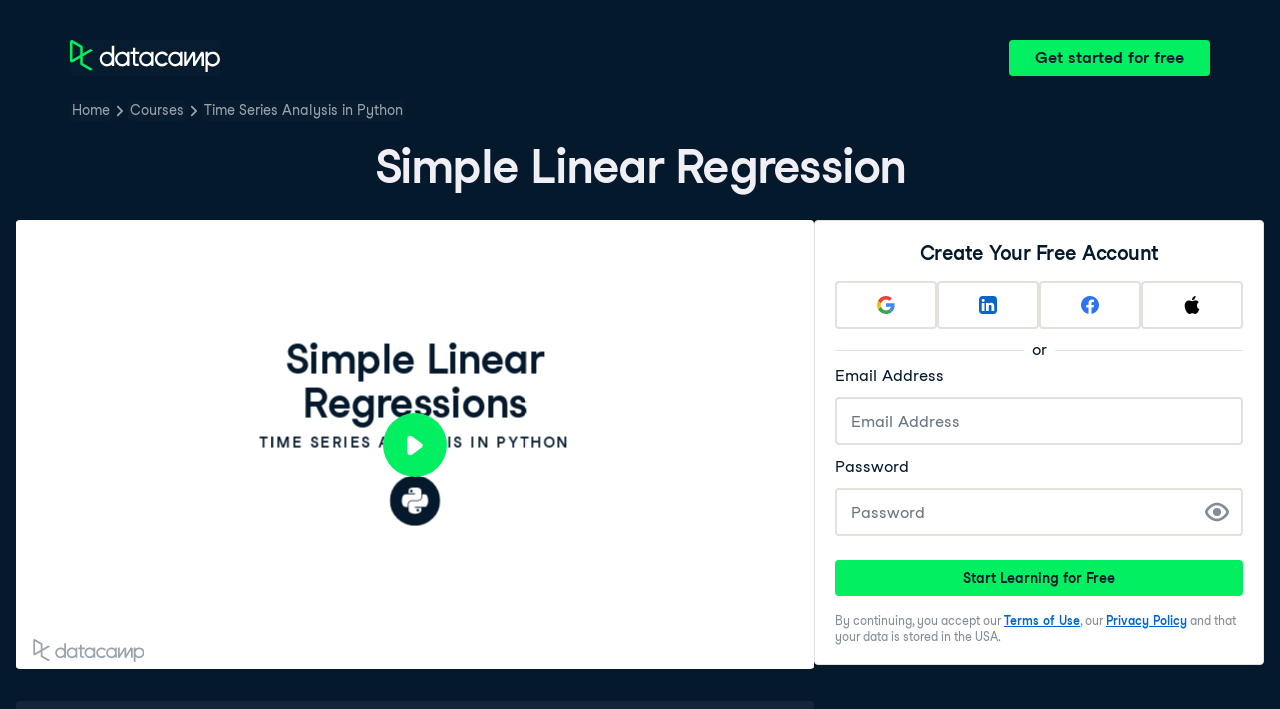

--- FILE ---
content_type: text/html; charset=utf-8
request_url: https://campus.datacamp.com/courses/time-series-analysis-in-python/correlation-and-autocorrelation?ex=7
body_size: 35121
content:
<!DOCTYPE html><html lang="en"><head><meta charSet="utf-8"/><meta name="viewport" content="width=device-width"/><title>Simple Linear Regression | Python</title><meta content="Here is an example of Simple Linear Regression: " name="description"/><link href="https://campus.datacamp.com/courses/time-series-analysis-in-python/correlation-and-autocorrelation?ex=7" rel="canonical"/><link href="https://campus.datacamp.com/courses/time-series-analysis-in-python/correlation-and-autocorrelation?ex=7" hrefLang="x-default" rel="alternate"/><link href="https://campus.datacamp.com/courses/time-series-analysis-in-python/correlation-and-autocorrelation?ex=7" hrefLang="en" rel="alternate"/><link href="https://campus.datacamp.com/es/courses/time-series-analysis-in-python/correlation-and-autocorrelation?ex=7" hrefLang="es" rel="alternate"/><link href="https://campus.datacamp.com/pt/courses/time-series-analysis-in-python/correlation-and-autocorrelation?ex=7" hrefLang="pt" rel="alternate"/><link href="https://campus.datacamp.com/de/courses/time-series-analysis-in-python/correlation-and-autocorrelation?ex=7" hrefLang="de" rel="alternate"/><link href="https://campus.datacamp.com/fr/courses/time-series-analysis-in-python/correlation-and-autocorrelation?ex=7" hrefLang="fr" rel="alternate"/><script type="application/ld+json">{&quot;@context&quot;:&quot;https://schema.org&quot;,&quot;@type&quot;:&quot;VideoObject&quot;,&quot;description&quot;:&quot;In this chapter you&#x27;ll be introduced to the ideas of correlation and autocorrelation for time series. Correlation describes the relationship between two time series and autocorrelation describes the relationship of a time series with its past values.&quot;,&quot;embedUrl&quot;:&quot;https://projector.datacamp.com?projector_key=course_4267_dd39cb323c015b2881151ae2d008891a&quot;,&quot;name&quot;:&quot;Correlation and Autocorrelation - Simple Linear Regression&quot;,&quot;thumbnailUrl&quot;:[&quot;https://campus.datacamp.com/public/assets/images/var/thumbnail.png&quot;],&quot;uploadDate&quot;:&quot;2024-08-07T00:00:00.000Z&quot;}</script><script type="application/ld+json">{&quot;@context&quot;:&quot;https://schema.org&quot;,&quot;@type&quot;:&quot;BreadcrumbList&quot;,&quot;itemListElement&quot;:[{&quot;@type&quot;:&quot;ListItem&quot;,&quot;item&quot;:&quot;https://www.datacamp.com&quot;,&quot;name&quot;:&quot;Home&quot;,&quot;position&quot;:1},{&quot;@type&quot;:&quot;ListItem&quot;,&quot;item&quot;:&quot;https://www.datacamp.com/courses-all&quot;,&quot;name&quot;:&quot;Courses&quot;,&quot;position&quot;:2},{&quot;@type&quot;:&quot;ListItem&quot;,&quot;item&quot;:&quot;https://www.datacamp.com/courses/time-series-analysis-in-python&quot;,&quot;name&quot;:&quot;Time Series Analysis in Python&quot;,&quot;position&quot;:3}]}</script><meta name="next-head-count" content="13"/><link as="font" crossorigin="anonymous" href="https://dcmfe.datacamp.com/assets/fonts/StudioFeixenSansRegular-english-v2.woff2" rel="preload" type="font/woff2"/><link as="font" crossorigin="anonymous" href="https://dcmfe.datacamp.com/assets/fonts/StudioFeixenSans-Semibold-english.woff2" rel="preload" type="font/woff2"/><link href="https://dcmfe.datacamp.com/assets/favicon.ico" rel="icon"/><link rel="preload" href="/_next/static/css/7e8383ad2d51100c.css" as="style"/><link rel="stylesheet" href="/_next/static/css/7e8383ad2d51100c.css" data-n-g=""/><noscript data-n-css=""></noscript><script defer="" nomodule="" src="/_next/static/chunks/polyfills-42372ed130431b0a.js"></script><script src="/_next/static/chunks/webpack-5b9eae0eeb3a0c20.js" defer=""></script><script src="/_next/static/chunks/framework-e952fed463eb8e34.js" defer=""></script><script src="/_next/static/chunks/main-e669db4d864b96ff.js" defer=""></script><script src="/_next/static/chunks/pages/_app-a2d7b8297e5d31e9.js" defer=""></script><script src="/_next/static/chunks/5c0b189e-cee1fb1231bc8d86.js" defer=""></script><script src="/_next/static/chunks/883-e81ea3c084b8cb9e.js" defer=""></script><script src="/_next/static/chunks/827-5265c1ad0c5de802.js" defer=""></script><script src="/_next/static/chunks/416-e05cd4117ae81703.js" defer=""></script><script src="/_next/static/chunks/pages/courses/%5BcourseSlug%5D/%5BchapterSlug%5D-d2952d2efbc7d0b0.js" defer=""></script><script src="/_next/static/jrVl8pMtjoiUuVfGgDKPC/_buildManifest.js" defer=""></script><script src="/_next/static/jrVl8pMtjoiUuVfGgDKPC/_ssgManifest.js" defer=""></script></head><style data-emotion="css 8wqjsy">.css-8wqjsy{background-color:#05192D;margin:0;}</style><body class="css-8wqjsy"><div id="__next"><header><style data-emotion="css 1x0omrw">.css-1x0omrw{-webkit-print-color-scheme:dark;color-scheme:dark;--wf-bg--active:rgba(255, 255, 255, 0.1);--wf-bg--contrast:#213147;--wf-bg--contrast-inverse:#FFFFFF;--wf-bg--focus:rgba(255, 255, 255, 0.06);--wf-bg--hover:rgba(255, 255, 255, 0.06);--wf-bg--hover-strong:rgba(255, 255, 255, 0.2);--wf-bg--hover-strong-inverse:rgba(48, 57, 105, 0.1);--wf-bg--main:#05192D;--wf-bg--overlay:rgba(5, 25, 45, 0.7);--wf-bg--secondary:#13253A;--wf-bg--tertiary:#000820;--wf-bg--transparent:rgba(255, 255, 255, 0.2);--wf-bg--transparent-inverse:rgba(48, 57, 105, 0.1);--wf-blue--darker:#257DFE;--wf-blue--lighter:#72E5FE;--wf-blue--main:#5EB1FF;--wf-blue--text:#5EB1FF;--wf-blue--text-on-color:#05192D;--wf-blue--transparent:rgba(37, 125, 254, 0.15);--wf-border-color--focus-outline:#257DFE;--wf-border-color--interactive:rgba(255, 255, 255, 0.6);--wf-border-color--main:rgba(255, 255, 255, 0.15);--wf-border-color--strong:rgba(255, 255, 255, 0.3);--wf-box-shadow--medium:0px 3px 10px -1px rgba(0, 8, 32, 0.8);--wf-box-shadow--thick:0px 5px 15px -1px rgba(0, 8, 32, 0.8);--wf-box-shadow--thin:0px 0px 3px 0px rgba(0, 8, 32, 0.8);--wf-box-shadow--xthick:0px 8px 20px -4px rgba(0, 8, 32, 0.8);--wf-brand--darker:#00C74E;--wf-brand--lighter:#65FF8F;--wf-brand--main:#03EF62;--wf-brand--text:#FFFFFF;--wf-brand--text-on-color:#05192D;--wf-brand--text-subtle:rgba(255, 255, 255, 0.6);--wf-error--darker:#BE2705;--wf-error--lighter:#FF6752;--wf-error--main:#DD3400;--wf-error--text:#FF6752;--wf-error--text-on-color:#FFFFFF;--wf-error--transparent:rgba(255, 73, 48, 0.2);--wf-green--darker:#00C74E;--wf-green--lighter:#65FF8F;--wf-green--main:#03EF62;--wf-green--text:#03EF62;--wf-green--text-on-color:#05192D;--wf-green--transparent:rgba(101, 255, 143, 0.2);--wf-grey--darker:#E1E1E8;--wf-grey--lighter:#EFEFF5;--wf-grey--main:#E8E8EE;--wf-grey--subtler:#F7F7FC;--wf-grey--text:#F7F7FC;--wf-grey--text-on-color:#05192D;--wf-grey--transparent:rgba(255, 255, 255, 0.1);--wf-info--darker:#257DFE;--wf-info--lighter:#72E5FE;--wf-info--main:#5EB1FF;--wf-info--text:#5EB1FF;--wf-info--text-on-color:#05192D;--wf-info--transparent:rgba(94, 177, 225, 0.2);--wf-navy--darker:#000820;--wf-navy--lighter:#13253A;--wf-navy--main:#05192D;--wf-navy--subtler:#213147;--wf-navy--text:#213147;--wf-navy--text-on-color:#FFFFFF;--wf-navy--transparent:rgba(5, 25, 45, 0.1);--wf-orange--darker:#D87300;--wf-orange--lighter:#FFBC4B;--wf-orange--main:#FF931E;--wf-orange--text:#FF931E;--wf-orange--text-on-color:#05192D;--wf-orange--transparent:rgba(255, 147, 30, 0.2);--wf-pink--darker:#DC4D8B;--wf-pink--lighter:#FF95CF;--wf-pink--main:#FF80B4;--wf-pink--text:#FF80B4;--wf-pink--text-on-color:#05192D;--wf-pink--transparent:rgba(220, 77, 139, 0.2);--wf-purple--darker:#5646A5;--wf-purple--lighter:#B08EFF;--wf-purple--main:#7933FF;--wf-purple--text:#B08EFF;--wf-purple--text-on-color:#FFFFFF;--wf-purple--transparent:rgba(121, 51, 255, 0.18);--wf-red--darker:#BE2705;--wf-red--lighter:#FF6752;--wf-red--main:#DD3400;--wf-red--text:#FF6752;--wf-red--text-on-color:#FFFFFF;--wf-red--transparent:rgba(190, 39, 5, 0.16);--wf-success--darker:#00C74E;--wf-success--lighter:#65FF8F;--wf-success--main:#03EF62;--wf-success--text:#03EF62;--wf-success--text-on-color:#05192D;--wf-success--transparent:rgba(3, 239, 98, 0.2);--wf-text--inverse:#05192D;--wf-text--inverse-subtle:#5D6A77;--wf-text--link:#5EB1FF;--wf-text--main:#EFEFF5;--wf-text--secondary:#E1E1E8;--wf-text--subtle:#9BA3AB;--wf-transparent-grey--darker:rgba(255, 255, 255, 0.3);--wf-transparent-grey--lighter:rgba(255, 255, 255, 0.15);--wf-transparent-grey--main:rgba(255, 255, 255, 0.2);--wf-transparent-grey--subtler:rgba(255, 255, 255, 0.1);--wf-transparent-grey--text:#E1E1E8;--wf-transparent-grey--text-on-color:#FFFFFF;--wf-upgrade--darker:#5646A5;--wf-upgrade--lighter:#B08EFF;--wf-upgrade--main:#7933FF;--wf-upgrade--text:#B08EFF;--wf-upgrade--text-on-color:#FFFFFF;--wf-upgrade--transparent:rgba(121, 51, 255, 0.2);--wf-warning--darker:#D87300;--wf-warning--lighter:#FFBC4B;--wf-warning--main:#FF931E;--wf-warning--text:#FF931E;--wf-warning--text-on-color:#05192D;--wf-warning--transparent:rgba(255, 188, 75, 0.2);--wf-white--main:#FFFFFF;--wf-white--text:#FFFFFF;--wf-white--text-on-color:#05192D;--wf-white--transparent:rgba(255, 255, 255, 0.2);--wf-yellow--darker:#CFA600;--wf-yellow--lighter:#FFEC3C;--wf-yellow--main:#FCCE0D;--wf-yellow--text:#FCCE0D;--wf-yellow--text-on-color:#05192D;--wf-yellow--transparent:rgba(252, 206, 13, 0.18);-webkit-align-items:center;-webkit-box-align:center;-ms-flex-align:center;align-items:center;-webkit-box-flex-wrap:nowrap;-webkit-flex-wrap:nowrap;-ms-flex-wrap:nowrap;flex-wrap:nowrap;left:16px;position:absolute;right:16px;top:16px;}@media screen and (min-width: 820px){.css-1x0omrw{left:70px;right:70px;top:40px;}}</style><div class="header css-1x0omrw"><style data-emotion="css 15jescj">.css-15jescj{-webkit-align-items:center;-webkit-box-align:center;-ms-flex-align:center;align-items:center;display:-webkit-box;display:-webkit-flex;display:-ms-flexbox;display:flex;-webkit-box-flex-wrap:nowrap;-webkit-flex-wrap:nowrap;-ms-flex-wrap:nowrap;flex-wrap:nowrap;-webkit-box-pack:justify;-webkit-justify-content:space-between;justify-content:space-between;}</style><div class="css-15jescj"><style data-emotion="css t3io8q">.css-t3io8q{-webkit-align-items:baseline;-webkit-box-align:baseline;-ms-flex-align:baseline;align-items:baseline;background-color:rgba(255, 255, 255, 0.01);border-radius:4px;-webkit-box-decoration-break:clone;box-decoration-break:clone;color:var(--wf-text--link, #0065D1);display:-webkit-inline-box;display:-webkit-inline-flex;display:-ms-inline-flexbox;display:inline-flex;font-family:Studio-Feixen-Sans,Arial,sans-serif;font-size:inherit;font-weight:800;line-height:inherit;outline:0;-webkit-text-decoration:underline;text-decoration:underline;text-decoration-color:transparent;text-decoration-thickness:1.25px;-webkit-transition:box-shadow 125ms ease-out,background-color 125ms ease-out,text-decoration-color 125ms ease-out;transition:box-shadow 125ms ease-out,background-color 125ms ease-out,text-decoration-color 125ms ease-out;}.css-t3io8q:hover{background-color:var(--wf-bg--hover, rgba(48, 57, 105, 0.06));}.css-t3io8q:hover{box-shadow:0 0 0 2px var(--wf-bg--hover, rgba(48, 57, 105, 0.06));text-decoration-color:var(--wf-text--link, #0065D1);}</style><a data-waffles-component="link" data-trackid="campus-landing-pages-header-logo" href="https://www.datacamp.com" class="css-t3io8q"><span class="css-0"><style data-emotion="css 1nbic85">.css-1nbic85{width:150px;}</style><style data-emotion="css gkp052">.css-gkp052{width:150px;}</style><svg data-waffles-component="brand" viewBox="0 0 173 36" xml:space="preserve" xmlns="http://www.w3.org/2000/svg" class="css-gkp052"><path clip-rule="evenodd" d="M42.56 27.099a5.694 5.694 0 1 1 0-11.387 5.694 5.694 0 0 1 0 11.387zm5.704-20.622v8.853a8.335 8.335 0 1 0 0 12.149v1.835h2.632V6.477h-2.632zm73.28 20.622a5.694 5.694 0 1 1 0-11.387 5.694 5.694 0 0 1 0 11.387zm8.333-5.694v-8.246h-2.631v2.171a8.334 8.334 0 0 0-11.66.243 8.333 8.333 0 0 0 0 11.663 8.334 8.334 0 0 0 11.66.243v1.835h2.632v-7.909h-.001zm20.987-7.634a1.294 1.294 0 0 1 1.109-.622h.507c1.075 0 1.947.872 1.947 1.947v14.218h-2.686V17.269c-1.239 2-5.674 9.25-7.003 11.424a1.299 1.299 0 0 1-1.108.621h-.548a1.298 1.298 0 0 1-1.298-1.298V17.238a1886.566 1886.566 0 0 0-7.31 11.954l-.074.122h-2.574v-16.16h2.684v.034l-.062 11.147 6.438-10.56a1.3 1.3 0 0 1 1.109-.622h.511c1.073 0 1.944.869 1.947 1.942 0 2.971.014 8.382.014 9.17l6.397-10.494zm-37.92 12.541a8.33 8.33 0 1 1-9.05-12.906 8.332 8.332 0 0 1 9.26 3.403l-2.524 1.312a5.533 5.533 0 1 0-.379 6.879l2.693 1.312zm51.542.8a5.694 5.694 0 0 1-5.68-5.352v-.682a5.695 5.695 0 1 1 5.684 6.035l-.004-.001zm.004-14.026a8.3 8.3 0 0 0-5.684 2.24v-2.168h-2.632V35.91h2.632v-8.4a8.331 8.331 0 0 0 10.017 1.025 8.331 8.331 0 0 0-4.333-15.45v.001zM75.277 15.68v9.938c0 .589.478 1.067 1.067 1.067h3.064v2.629h-3.062a3.7 3.7 0 0 1-3.696-3.696l-.01-9.938h-2.838v-2.56h2.838V8.702h2.635v4.427h4.672v2.55h-4.67v.001zm12.757 11.418a5.694 5.694 0 1 1 0-11.389 5.694 5.694 0 0 1 0 11.389zm5.702-13.941v2.173a8.335 8.335 0 1 0 0 12.149v1.835h2.632v-16.16l-2.632.003zM60.285 27.099a5.694 5.694 0 1 1 0-11.387 5.694 5.694 0 0 1 0 11.387zm5.702-13.941v2.171a8.335 8.335 0 1 0 0 12.149v1.835h2.63v-16.16l-2.63.005z" fill="var(--wf-brand--text, #05192D)" fill-rule="evenodd"></path><path clip-rule="evenodd" d="M11.699 8.514v8.333L2.858 21.89V3.44l8.841 5.074zm2.861 17.507v-7.51l11.84-6.757-2.88-1.65-8.96 5.112V7.68a1.442 1.442 0 0 0-.718-1.242L3.056.256C3.027.238 2.998.224 2.97.21A2.064 2.064 0 0 0 0 2.07v21.184a2.067 2.067 0 0 0 2.971 1.865l.082-.042 8.64-4.933v6.72c.002.513.277.987.722 1.243L23.502 34.4l2.88-1.651-11.822-6.728z" fill="var(--wf-brand--main, #03EF62)" fill-rule="evenodd"></path></svg></span></a><style data-emotion="css 1fzkik5">.css-1fzkik5{height:36px;}</style><style data-emotion="css 1fvjunl">.css-1fvjunl{-webkit-align-items:center;-webkit-box-align:center;-ms-flex-align:center;align-items:center;border-color:transparent;border-radius:4px;border-style:solid;border-width:2px;cursor:pointer;display:-webkit-inline-box;display:-webkit-inline-flex;display:-ms-inline-flexbox;display:inline-flex;-webkit-flex-direction:column;-ms-flex-direction:column;flex-direction:column;-webkit-flex-shrink:0;-ms-flex-negative:0;flex-shrink:0;font-family:Studio-Feixen-Sans,Arial,sans-serif;font-weight:800;-webkit-box-pack:center;-ms-flex-pack:center;-webkit-justify-content:center;justify-content:center;line-height:1;margin:0;outline:0;padding:0;position:relative;-webkit-text-decoration:none;text-decoration:none;-webkit-transition:background-color 125ms ease-out;transition:background-color 125ms ease-out;-webkit-user-select:none;-moz-user-select:none;-ms-user-select:none;user-select:none;vertical-align:middle;z-index:0;background-color:var(--wf-brand--main, #03EF62);color:var(--wf-brand--text-on-color, #05192D);font-size:16px;height:48px;min-width:48px;width:auto;padding-left:24px;padding-right:24px;height:36px;}.css-1fvjunl::before{border-radius:2px;content:"";display:block;height:100%;inset:0;position:absolute;width:100%;z-index:0;}.css-1fvjunl:active{background-color:var(--wf-brand--main, #03EF62);}.css-1fvjunl:disabled{cursor:default;opacity:0.4;pointer-events:none;}.css-1fvjunl:hover{border-color:var(--wf-bg--hover-strong, rgba(48, 57, 105, 0.1));}.css-1fvjunl:hover::before{background-color:var(--wf-bg--hover-strong, rgba(48, 57, 105, 0.1));}.css-1fvjunl >*{z-index:1;}</style><a data-waffles-component="button" data-trackid="campus-landing-pages-header-cta" href="https://www.datacamp.com/users/sign_up" class="css-1fvjunl"><style data-emotion="css 61bni1">.css-61bni1{-webkit-align-items:center;-webkit-box-align:center;-ms-flex-align:center;align-items:center;display:-webkit-box;display:-webkit-flex;display:-ms-flexbox;display:flex;height:100%;gap:8px;}</style><span class="css-61bni1"><style data-emotion="css 1t4r8am">@media screen and (min-width: 480px){.css-1t4r8am{display:none;}}</style><span class="css-1t4r8am">Get started</span><style data-emotion="css ewhlv1">.css-ewhlv1{display:none;}@media screen and (min-width: 480px){.css-ewhlv1{display:inline;}}</style><span class="css-ewhlv1">Get started for free</span></span></a></div><style data-emotion="css 19n8dai">.css-19n8dai{padding-top:24px;}</style><div class="css-19n8dai"><style data-emotion="css 1uawkex">.css-1uawkex{display:-webkit-box;display:-webkit-flex;display:-ms-flexbox;display:flex;-webkit-flex-direction:row;-ms-flex-direction:row;flex-direction:row;overflow:hidden;width:100%;}</style><nav data-waffles-component="breadcrumbs" class="css-1uawkex"><style data-emotion="css 1wycpmt">.css-1wycpmt{color:var(--wf-text--subtle, #5D6A77);display:-webkit-box;display:-webkit-flex;display:-ms-flexbox;display:flex;font-family:Studio-Feixen-Sans,Arial,sans-serif;font-size:14px;list-style:none;margin:0;max-width:inherit;overflow:hidden;padding:0;text-overflow:ellipsis;}</style><ol class="css-1wycpmt"><style data-emotion="css 1caraig">.css-1caraig{-webkit-align-items:center;-webkit-box-align:center;-ms-flex-align:center;align-items:center;border-radius:4px;display:-webkit-inline-box;display:-webkit-inline-flex;display:-ms-inline-flexbox;display:inline-flex;-webkit-flex-direction:row;-ms-flex-direction:row;flex-direction:row;gap:8px;}.css-1caraig:last-of-type>svg{display:none;}.css-1caraig:not(:first-of-type, :last-of-type, :has([aria-haspopup="menu"])),.css-1caraig:has([aria-haspopup="menu"])~:last-of-type{min-width:24px;overflow:hidden;text-overflow:ellipsis;white-space:nowrap;}</style><li data-testid="breadcrumb-item" title="Home" class="css-1caraig"><style data-emotion="css r7x9pg">.css-r7x9pg{-webkit-align-items:baseline;-webkit-box-align:baseline;-ms-flex-align:baseline;align-items:baseline;background-color:rgba(255, 255, 255, 0.01);border-radius:4px;-webkit-box-decoration-break:clone;box-decoration-break:clone;color:var(--wf-text--link, #0065D1);display:-webkit-inline-box;display:-webkit-inline-flex;display:-ms-inline-flexbox;display:inline-flex;font-family:Studio-Feixen-Sans,Arial,sans-serif;font-size:inherit;font-weight:800;line-height:inherit;outline:0;-webkit-text-decoration:underline;text-decoration:underline;text-decoration-color:transparent;text-decoration-thickness:1.25px;-webkit-transition:box-shadow 125ms ease-out,background-color 125ms ease-out,text-decoration-color 125ms ease-out;transition:box-shadow 125ms ease-out,background-color 125ms ease-out,text-decoration-color 125ms ease-out;color:var(--wf-text--subtle, #5D6A77);font-weight:400;line-height:1.5;overflow:hidden;padding:0 2px;-webkit-text-decoration:none;text-decoration:none;text-overflow:ellipsis;vertical-align:baseline;white-space:nowrap;width:inherit;}.css-r7x9pg:hover{background-color:var(--wf-bg--hover, rgba(48, 57, 105, 0.06));}.css-r7x9pg:hover{background-color:var(--wf-bg--hover, rgba(48, 57, 105, 0.06));box-shadow:0 0 0 2px var(--wf-bg--hover, rgba(48, 57, 105, 0.06));cursor:pointer;-webkit-text-decoration:underline;text-decoration:underline;}</style><a data-trackid="campus-landing-pages-breadcrumb-home" href="https://www.datacamp.com" class="css-r7x9pg">Home</a><style data-emotion="css 6su6fj">.css-6su6fj{-webkit-flex-shrink:0;-ms-flex-negative:0;flex-shrink:0;}</style><style data-emotion="css mgbrfe">.css-mgbrfe{-webkit-flex-shrink:0;-ms-flex-negative:0;flex-shrink:0;-webkit-flex-shrink:0;-ms-flex-negative:0;flex-shrink:0;}</style><svg aria-hidden="true" data-waffles-component="icon" height="16" width="16" viewBox="0 0 18 18" class="css-mgbrfe"><path fill="currentColor" d="m12.155 9.756-4.947 4.95a1 1 0 1 1-1.415-1.415l4.291-4.294-4.279-4.293a.998.998 0 0 1 .003-1.413 1.001 1.001 0 0 1 1.415.003l4.986 5.002a.998.998 0 0 1-.054 1.46Z"></path></svg></li><li data-testid="breadcrumb-item" title="Courses" class="css-1caraig"><a data-trackid="campus-landing-pages-breadcrumb-courses" href="https://www.datacamp.com/courses-all" class="css-r7x9pg">Courses</a><svg aria-hidden="true" data-waffles-component="icon" height="16" width="16" viewBox="0 0 18 18" class="css-mgbrfe"><path fill="currentColor" d="m12.155 9.756-4.947 4.95a1 1 0 1 1-1.415-1.415l4.291-4.294-4.279-4.293a.998.998 0 0 1 .003-1.413 1.001 1.001 0 0 1 1.415.003l4.986 5.002a.998.998 0 0 1-.054 1.46Z"></path></svg></li><li data-testid="breadcrumb-item" title="Time Series Analysis in Python" class="css-1caraig"><a data-trackid="campus-landing-pages-breadcrumb-courses-time-series-analysis-in-python" href="https://www.datacamp.com/courses/time-series-analysis-in-python" class="css-r7x9pg">Time Series Analysis in Python</a><svg aria-hidden="true" data-waffles-component="icon" height="16" width="16" viewBox="0 0 18 18" class="css-mgbrfe"><path fill="currentColor" d="m12.155 9.756-4.947 4.95a1 1 0 1 1-1.415-1.415l4.291-4.294-4.279-4.293a.998.998 0 0 1 .003-1.413 1.001 1.001 0 0 1 1.415.003l4.986 5.002a.998.998 0 0 1-.054 1.46Z"></path></svg></li></ol></nav></div></div></header><style data-emotion="css 14nkfzi">.css-14nkfzi{-webkit-print-color-scheme:dark;color-scheme:dark;--wf-bg--active:rgba(255, 255, 255, 0.1);--wf-bg--contrast:#213147;--wf-bg--contrast-inverse:#FFFFFF;--wf-bg--focus:rgba(255, 255, 255, 0.06);--wf-bg--hover:rgba(255, 255, 255, 0.06);--wf-bg--hover-strong:rgba(255, 255, 255, 0.2);--wf-bg--hover-strong-inverse:rgba(48, 57, 105, 0.1);--wf-bg--main:#05192D;--wf-bg--overlay:rgba(5, 25, 45, 0.7);--wf-bg--secondary:#13253A;--wf-bg--tertiary:#000820;--wf-bg--transparent:rgba(255, 255, 255, 0.2);--wf-bg--transparent-inverse:rgba(48, 57, 105, 0.1);--wf-blue--darker:#257DFE;--wf-blue--lighter:#72E5FE;--wf-blue--main:#5EB1FF;--wf-blue--text:#5EB1FF;--wf-blue--text-on-color:#05192D;--wf-blue--transparent:rgba(37, 125, 254, 0.15);--wf-border-color--focus-outline:#257DFE;--wf-border-color--interactive:rgba(255, 255, 255, 0.6);--wf-border-color--main:rgba(255, 255, 255, 0.15);--wf-border-color--strong:rgba(255, 255, 255, 0.3);--wf-box-shadow--medium:0px 3px 10px -1px rgba(0, 8, 32, 0.8);--wf-box-shadow--thick:0px 5px 15px -1px rgba(0, 8, 32, 0.8);--wf-box-shadow--thin:0px 0px 3px 0px rgba(0, 8, 32, 0.8);--wf-box-shadow--xthick:0px 8px 20px -4px rgba(0, 8, 32, 0.8);--wf-brand--darker:#00C74E;--wf-brand--lighter:#65FF8F;--wf-brand--main:#03EF62;--wf-brand--text:#FFFFFF;--wf-brand--text-on-color:#05192D;--wf-brand--text-subtle:rgba(255, 255, 255, 0.6);--wf-error--darker:#BE2705;--wf-error--lighter:#FF6752;--wf-error--main:#DD3400;--wf-error--text:#FF6752;--wf-error--text-on-color:#FFFFFF;--wf-error--transparent:rgba(255, 73, 48, 0.2);--wf-green--darker:#00C74E;--wf-green--lighter:#65FF8F;--wf-green--main:#03EF62;--wf-green--text:#03EF62;--wf-green--text-on-color:#05192D;--wf-green--transparent:rgba(101, 255, 143, 0.2);--wf-grey--darker:#E1E1E8;--wf-grey--lighter:#EFEFF5;--wf-grey--main:#E8E8EE;--wf-grey--subtler:#F7F7FC;--wf-grey--text:#F7F7FC;--wf-grey--text-on-color:#05192D;--wf-grey--transparent:rgba(255, 255, 255, 0.1);--wf-info--darker:#257DFE;--wf-info--lighter:#72E5FE;--wf-info--main:#5EB1FF;--wf-info--text:#5EB1FF;--wf-info--text-on-color:#05192D;--wf-info--transparent:rgba(94, 177, 225, 0.2);--wf-navy--darker:#000820;--wf-navy--lighter:#13253A;--wf-navy--main:#05192D;--wf-navy--subtler:#213147;--wf-navy--text:#213147;--wf-navy--text-on-color:#FFFFFF;--wf-navy--transparent:rgba(5, 25, 45, 0.1);--wf-orange--darker:#D87300;--wf-orange--lighter:#FFBC4B;--wf-orange--main:#FF931E;--wf-orange--text:#FF931E;--wf-orange--text-on-color:#05192D;--wf-orange--transparent:rgba(255, 147, 30, 0.2);--wf-pink--darker:#DC4D8B;--wf-pink--lighter:#FF95CF;--wf-pink--main:#FF80B4;--wf-pink--text:#FF80B4;--wf-pink--text-on-color:#05192D;--wf-pink--transparent:rgba(220, 77, 139, 0.2);--wf-purple--darker:#5646A5;--wf-purple--lighter:#B08EFF;--wf-purple--main:#7933FF;--wf-purple--text:#B08EFF;--wf-purple--text-on-color:#FFFFFF;--wf-purple--transparent:rgba(121, 51, 255, 0.18);--wf-red--darker:#BE2705;--wf-red--lighter:#FF6752;--wf-red--main:#DD3400;--wf-red--text:#FF6752;--wf-red--text-on-color:#FFFFFF;--wf-red--transparent:rgba(190, 39, 5, 0.16);--wf-success--darker:#00C74E;--wf-success--lighter:#65FF8F;--wf-success--main:#03EF62;--wf-success--text:#03EF62;--wf-success--text-on-color:#05192D;--wf-success--transparent:rgba(3, 239, 98, 0.2);--wf-text--inverse:#05192D;--wf-text--inverse-subtle:#5D6A77;--wf-text--link:#5EB1FF;--wf-text--main:#EFEFF5;--wf-text--secondary:#E1E1E8;--wf-text--subtle:#9BA3AB;--wf-transparent-grey--darker:rgba(255, 255, 255, 0.3);--wf-transparent-grey--lighter:rgba(255, 255, 255, 0.15);--wf-transparent-grey--main:rgba(255, 255, 255, 0.2);--wf-transparent-grey--subtler:rgba(255, 255, 255, 0.1);--wf-transparent-grey--text:#E1E1E8;--wf-transparent-grey--text-on-color:#FFFFFF;--wf-upgrade--darker:#5646A5;--wf-upgrade--lighter:#B08EFF;--wf-upgrade--main:#7933FF;--wf-upgrade--text:#B08EFF;--wf-upgrade--text-on-color:#FFFFFF;--wf-upgrade--transparent:rgba(121, 51, 255, 0.2);--wf-warning--darker:#D87300;--wf-warning--lighter:#FFBC4B;--wf-warning--main:#FF931E;--wf-warning--text:#FF931E;--wf-warning--text-on-color:#05192D;--wf-warning--transparent:rgba(255, 188, 75, 0.2);--wf-white--main:#FFFFFF;--wf-white--text:#FFFFFF;--wf-white--text-on-color:#05192D;--wf-white--transparent:rgba(255, 255, 255, 0.2);--wf-yellow--darker:#CFA600;--wf-yellow--lighter:#FFEC3C;--wf-yellow--main:#FCCE0D;--wf-yellow--text:#FCCE0D;--wf-yellow--text-on-color:#05192D;--wf-yellow--transparent:rgba(252, 206, 13, 0.18);-webkit-align-items:center;-webkit-box-align:center;-ms-flex-align:center;align-items:center;background-color:#05192D;display:-webkit-box;display:-webkit-flex;display:-ms-flexbox;display:flex;-webkit-flex-direction:column;-ms-flex-direction:column;flex-direction:column;margin:0;padding-top:120px;}</style><main class="css-14nkfzi"><style data-emotion="css hpagge">.css-hpagge{-webkit-align-items:center;-webkit-box-align:center;-ms-flex-align:center;align-items:center;box-sizing:border-box;display:-webkit-box;display:-webkit-flex;display:-ms-flexbox;display:flex;-webkit-flex-direction:column;-ms-flex-direction:column;flex-direction:column;max-width:820px;padding:16px 8px;width:100%;}</style><div class="css-hpagge"><style data-emotion="css xi606m">.css-xi606m{text-align:center;}</style><style data-emotion="css 18dy91z">.css-18dy91z{font-size:var(--wf-display--xlarge, 48px);letter-spacing:-1.75px;text-align:center;}</style><style data-emotion="css w2jrw3">.css-w2jrw3{font-weight:800;line-height:1.25;margin-bottom:8px;font-size:18px;font-size:var(--wf-display--xlarge, 48px);letter-spacing:-1.75px;text-align:center;}</style><style data-emotion="css xqkllc">.css-xqkllc{color:var(--wf-text--main, #05192D);font-family:Studio-Feixen-Sans,Arial,sans-serif;font-weight:400;line-height:1.5;margin:0;padding:0;font-size:14px;font-weight:800;line-height:1.25;margin-bottom:8px;font-size:18px;font-size:var(--wf-display--xlarge, 48px);letter-spacing:-1.75px;text-align:center;}</style><h1 data-waffles-component="display" class="css-xqkllc">Simple Linear Regression</h1></div><style data-emotion="css-global fwfd7q">html{color:#05192D;background-color:var(--wf-bg--main, #F7F7FC);}</style><style data-emotion="css-global 1dnoi28">*{box-sizing:border-box;}html{font-family:Studio-Feixen-Sans,Arial;margin:0;-moz-osx-font-smoothing:grayscale;-webkit-font-smoothing:antialiased;}body{margin:0;}</style><style data-emotion="css scvd4b">.css-scvd4b{-webkit-align-items:center;-webkit-box-align:center;-ms-flex-align:center;align-items:center;display:-webkit-box;display:-webkit-flex;display:-ms-flexbox;display:flex;-webkit-flex-direction:column;-ms-flex-direction:column;flex-direction:column;gap:16px;margin:0 auto;max-width:1400px;padding:0 16px;padding-bottom:128px;width:100%;}@media screen and (min-width: 820px){.css-scvd4b{-webkit-align-items:flex-start;-webkit-box-align:flex-start;-ms-flex-align:flex-start;align-items:flex-start;-webkit-flex-direction:row;-ms-flex-direction:row;flex-direction:row;-webkit-box-pack:center;-ms-flex-pack:center;-webkit-justify-content:center;justify-content:center;padding-bottom:0;}}</style><div class="css-scvd4b"><style data-emotion="css 1voc8pk">.css-1voc8pk{width:100%;}@media screen and (min-width: 820px){.css-1voc8pk{-webkit-flex:1 1 60%;-ms-flex:1 1 60%;flex:1 1 60%;max-width:800px;width:auto;}}</style><div class="css-1voc8pk"><style data-emotion="css 4zw3u1">.css-4zw3u1{padding-bottom:120px;width:100%;}</style><div class="css-4zw3u1"><style data-emotion="css nwi3c9">.css-nwi3c9{height:100%;max-height:90vh;width:100%;}</style><div class="css-nwi3c9"><style data-emotion="css 1053xoe">.css-1053xoe{border:none;border-radius:4px;height:100%;width:100%;}</style><iframe data-testid="exercise-video-player" src="https://projector.datacamp.com/?auto_play=pause&amp;projector_key=course_4267_dd39cb323c015b2881151ae2d008891a&amp;video_hls=https%3A%2F%2Fdatacamp-projector-video-recorder-uploads-prod.s3.amazonaws.com%2Fmp4%2Feee348db-fefa-4947-9e2c-da869b9ad21e.mp4%3FX-Amz-Algorithm%3DAWS4-HMAC-SHA256%26X-Amz-Credential%3DASIAUMJDGTMHVDYMHNFW%252F20260118%252Fus-east-1%252Fs3%252Faws4_request%26X-Amz-Date%3D20260118T160111Z%26X-Amz-Expires%3D1200%26X-Amz-Security-Token%3DIQoJb3JpZ2luX2VjELj%252F%252F%252F%252F%252F%252F%252F%252F%252F%252FwEaCXVzLWVhc3QtMSJGMEQCIDd%252BEiTq5MJrltSpfzFXL%252BQ8Q1v9gjyzbPiFf%252BBk4nVYAiAifUHdfOMkMe3KFbLZD2FZg3Uhf9z7qirmA9zncpx7XCqYBQiB%252F%252F%252F%252F%252F%252F%252F%252F%252F%252F8BEAQaDDMwMTI1ODQxNDg2MyIMTGRHOiet%252BfZrzsUtKuwEAsmUce3dKBILKl4XwIugIFdzXr1UnCrnAZw1X677yYMkklyW9I%252FPwNwNsn6skIBuN5qJ0q45soSsfmvbo%252B3bg%252FK8YOZIKdENouWmd1ryNnpAhcUMKc0YXsve%252BXK2wCxbaMP6vbr4umXMTNzCRaAudk%252FraYLx1od1wmwOhI1FD5uP2pxNugcwMWvTVZUtZpl5l9h9X8B%252FqB1hg9AkEpkvwQrbPcI4DM%252FnxROoGWo4sEIfVvJQ%252BttLxKddAs4z%252B26%252F5CKNDEI93RxA%252BH6QW%252FYwUVjIyVz42ZFvIlAsDJF5rKILGnkWEPgYWLb%252BbQYPyVPdR1kSy%252FBLrq5W%252FxW9Bc0IM9e2gXqp6pYSdmPdQQOaH92%252BM0pAeoCG9J52whdMJSdPGO4gtfLhKEJejQ1sBOrlWVBdMhc11MdRJvz%252BXduA20Qnl8lmwZkFMeQlaBOYyvtIU9vI7sLdK4OSwKIqnPc%252FAZNy3qMPIU8%252FW6WLVoX5Eyt1kicBq4WI49Z80r6FEZwCYcZ9YoF2WbjJQESV5A3VJTE6L9MxlrcXuro5CUpYHrFXGkSngwL2mqRwD%252BsylvBwarm0KeIERrRPT0Dr1iluqd7Z3zfInjpsjrMtu1%252F5tcqP%252FsSV%252B3FtV6jGHut4kw3GL4TxPWQC6VWLPUzPDOv0QDn5%252Fu0KPtICVC9OWDEC1iDjlbtv5t4u2qvfAnQtoOmb1UXWKhtN8aiY8qfQh8MXd9%252FCYX%252FtwQtlU%252FIRDaOimJNqEL1NpS%252FPR5AlK7Hql573be5FXPZLF0Bgo8tJj80m3t8HKk%252BO%252BfHie8ECUq9t73Od9qK9zEkb4gVXK74w%252Bf6zywY6mgHL6GJ1b7WCI0hP4jglAdcp34KgAv1DtS2FCVOefUy41YUv2JNQ86k1pkUH4xNNmkQKHBAYTG6TmTYCSoZJFgamZ2QC9ddxO9cKYeFUMGZG17eJmyDOxSvZTSRIaKwBteCLQzvRfHJsBS2GNP6jZvmBWRoh5mc7pdq2V9%252FHQvmm4bhKWuQsPQOTj67wL3l0r9%252F6w95oTOiDqyb0%26X-Amz-Signature%3D07f94ce30def910817015101e3de6f741abaab019a2cfd268f9ea3aa07ff0ece%26X-Amz-SignedHeaders%3Dhost" title="Simple Linear Regression" class="css-1053xoe"></iframe></div><style data-emotion="css 1lmjyyd">.css-1lmjyyd{-webkit-align-items:center;-webkit-box-align:center;-ms-flex-align:center;align-items:center;display:-webkit-box;display:-webkit-flex;display:-ms-flexbox;display:flex;-webkit-flex-direction:column;-ms-flex-direction:column;flex-direction:column;gap:24px;margin:0 auto;margin-top:32px;max-width:1480px;position:relative;width:100%;}</style><div class="css-1lmjyyd"><style data-emotion="css 1l6i6tv">.css-1l6i6tv{background-color:#13253A;border-radius:4px;max-height:380px;overflow-y:auto;padding:24px;-webkit-transition:max-height 0.3s ease;transition:max-height 0.3s ease;}</style><div class="css-1l6i6tv"><style data-emotion="css xlgliz">.css-xlgliz:after{background:linear-gradient(to bottom, rgba(19, 37, 58, 0) 0%, #13253A 100%);bottom:60px;box-sizing:border-box;content:"";height:56px;left:24px;position:absolute;width:calc(100% - 48px);}</style><div class="css-xlgliz"><style data-emotion="css i3pbo">.css-i3pbo{margin-bottom:24px;}</style><div class="css-i3pbo"><style data-emotion="css 13tuok2">.css-13tuok2{font-weight:800;line-height:1.25;margin-bottom:8px;font-size:14px;}</style><style data-emotion="css 15igkf1">.css-15igkf1{color:var(--wf-text--main, #05192D);font-family:Studio-Feixen-Sans,Arial,sans-serif;font-weight:400;line-height:1.5;margin:0;padding:0;font-size:14px;font-weight:800;line-height:1.25;margin-bottom:8px;font-size:14px;}</style><h4 data-waffles-component="heading" class="css-15igkf1">1<!-- -->. <!-- -->Simple Linear Regressions</h4><style data-emotion="css 19rivq3">.css-19rivq3{color:var(--wf-text--main, #05192D);font-family:Studio-Feixen-Sans,Arial,sans-serif;font-weight:400;line-height:1.5;margin:0;padding:0;font-size:14px;}</style><span data-waffles-component="text" class="css-19rivq3">In this video you&#x27;ll learn about simple linear regressions of time series.

</span></div><div class="css-i3pbo"><h4 data-waffles-component="heading" class="css-15igkf1">2<!-- -->. <!-- -->What is a Regression?</h4><span data-waffles-component="text" class="css-19rivq3">A simple linear regression finds the slope, beta, and intercept, alpha, of a line that&#x27;s the best fit between a dependent variable, y, and an independent variable, x. The x&#x27;s and y&#x27;s can be two time series.

</span></div><div class="css-i3pbo"><h4 data-waffles-component="heading" class="css-15igkf1">3<!-- -->. <!-- -->What is a Regression?</h4><span data-waffles-component="text" class="css-19rivq3">A linear regression is also known as Ordinary Least Squares, or OLS, because it minimizes the sum of the squared distances between the data points and the regression line.

</span></div><div class="css-i3pbo"><h4 data-waffles-component="heading" class="css-15igkf1">4<!-- -->. <!-- -->Python Packages to Perform Regressions</h4><span data-waffles-component="text" class="css-19rivq3">Regression techniques are very common, and therefore there are many packages in Python that can be used. In statsmodels, there is OLS. In numpy, there is polyfit, and if you set degree equals 1, it fits the data to a line, which is a linear regression. Pandas has an ols method, and scipy has a linear regression function. Beware that the order of x and y is not consistent across packages.

All these packages are very similar, and in this course, you will use the statsmodels OLS.

</span></div><div class="css-i3pbo"><h4 data-waffles-component="heading" class="css-15igkf1">5<!-- -->. <!-- -->Example: Regression of Small Cap Returns on Large Cap</h4><span data-waffles-component="text" class="css-19rivq3">Now you&#x27;ll regress the returns of the small cap stocks on the returns of large cap stocks. Compute returns from prices using the &quot;pct_change&quot; method in pandas. You need to add a column of ones as a dependent, right hand side variable. The reason you have to do this is because the regression function assumes that if there is no constant column, then you want to run the regression without an intercept. By adding a column of ones, statsmodels will compute the regression coefficient of that column as well, which can be interpreted as the intercept of the line. The statsmodels method &quot;add constant&quot; is a simple way to add a constant.

</span></div><div class="css-i3pbo"><h4 data-waffles-component="heading" class="css-15igkf1">6<!-- -->. <!-- -->Regression Example (continued)</h4><span data-waffles-component="text" class="css-19rivq3">Notice that the first row of the return series is NaN. Each return is computed from two prices, so there is one less return than price. To delete the first row of NaN&#x27;s, use the pandas method &quot;dropna&quot;. You&#x27;re finally ready to run the regression. The first argument of the statsmodel regression is the series that represents the dependent variable, y, and the next argument contains the independent variable or variables. In this case, the dependent variable is the R2000 returns and the independent variables are the constant and SPX returns. The method &quot;fit&quot; runs the regression and results are saved in a class instance called results.

</span></div><div class="css-i3pbo"><h4 data-waffles-component="heading" class="css-15igkf1">7<!-- -->. <!-- -->Regression Example (continued)</h4><span data-waffles-component="text" class="css-19rivq3">The summary method of results shows the entire regression output. We will only focus on a few items of the regression results. In the red box, the coefficent 1-point-1412 is the slope of the regression, which is also referred to as beta. The coefficient above that is the intercept, which is very close to zero. You can also pull out individual items from results, like the intercept, in results-dot-params zero, and the slope, in results-dot-params one.

</span></div><div class="css-i3pbo"><h4 data-waffles-component="heading" class="css-15igkf1">8<!-- -->. <!-- -->Regression Example (continued)</h4><span data-waffles-component="text" class="css-19rivq3">Another statistic to take note of is the R-Squared of 0-point-753. That will be discussed next.

</span></div><div class="css-i3pbo"><h4 data-waffles-component="heading" class="css-15igkf1">9<!-- -->. <!-- -->Relationship Between R-Squared and Correlation</h4><span data-waffles-component="text" class="css-19rivq3">From the scatter diagrams, you saw that the correlation measures how closely the data are clustered along a line. The R-squared also measures how well the linear regression line fits the data. So as you would expect, there is a relationship between correlation and R-squared. The magnitude of the correlation is the square root of the R-squared. And the sign of the correlation is the sign of the slope of the regression line. If the regression line is positively sloped, the correlation is positive and if the the regression line is negatively sloped, the correlation is negative. In the example you just analyzed, of large cap and small cap stocks, the R-Squared was 0-point-753, the slope of the regression was positive, so the correlation is then positive the square root of 0-point-753, or 0-point-868, which can be verified by computing the correlation directly.

</span></div><div class="css-i3pbo"><h4 data-waffles-component="heading" class="css-15igkf1">10<!-- -->. <!-- -->Let&#x27;s practice!</h4><span data-waffles-component="text" class="css-19rivq3">Now it&#x27;s your turn.

</span></div></div></div><style data-emotion="css k008qs">.css-k008qs{display:-webkit-box;display:-webkit-flex;display:-ms-flexbox;display:flex;}</style><div class="css-k008qs"><style data-emotion="css 9p1gtg">.css-9p1gtg{-webkit-align-items:center;-webkit-box-align:center;-ms-flex-align:center;align-items:center;border-color:transparent;border-radius:4px;border-style:solid;border-width:2px;cursor:pointer;display:-webkit-inline-box;display:-webkit-inline-flex;display:-ms-inline-flexbox;display:inline-flex;-webkit-flex-direction:column;-ms-flex-direction:column;flex-direction:column;-webkit-flex-shrink:0;-ms-flex-negative:0;flex-shrink:0;font-family:Studio-Feixen-Sans,Arial,sans-serif;font-weight:800;-webkit-box-pack:center;-ms-flex-pack:center;-webkit-justify-content:center;justify-content:center;line-height:1;margin:0;outline:0;padding:0;position:relative;-webkit-text-decoration:none;text-decoration:none;-webkit-transition:background-color 125ms ease-out;transition:background-color 125ms ease-out;-webkit-user-select:none;-moz-user-select:none;-ms-user-select:none;user-select:none;vertical-align:middle;z-index:0;background-color:transparent;color:var(--wf-text--main, #05192D);font-size:var(--wf-button--medium, 14px);height:36px;min-width:36px;width:auto;padding-left:16px;padding-right:16px;border-color:var(--wf-border-color--interactive, rgba(48, 57, 105, 0.6));}.css-9p1gtg::before{border-radius:2px;content:"";display:block;height:100%;inset:0;position:absolute;width:100%;z-index:0;}.css-9p1gtg::before{border-radius:2px;margin:0;}.css-9p1gtg:active{background-color:transparent;}.css-9p1gtg:disabled{cursor:default;opacity:0.4;pointer-events:none;}.css-9p1gtg:hover::before{background-color:var(--wf-bg--hover, rgba(48, 57, 105, 0.06));}.css-9p1gtg >*{z-index:1;}</style><button data-waffles-component="button" data-trackid="campus-landing-pages-video-exercise-transcript-toggle" type="button" class="css-9p1gtg"><style data-emotion="css 61bni1">.css-61bni1{-webkit-align-items:center;-webkit-box-align:center;-ms-flex-align:center;align-items:center;display:-webkit-box;display:-webkit-flex;display:-ms-flexbox;display:flex;height:100%;gap:8px;}</style><span class="css-61bni1">Show Transcripts</span></button></div></div></div></div><style data-emotion="css 1ji3ns3">.css-1ji3ns3{max-width:450px;padding:20px;}</style><style data-emotion="css 154eoqi">.css-154eoqi{box-sizing:border-box;margin:0;min-width:0;background-color:#ffffff;border:1px solid #e5e1da;border-radius:4px;box-shadow:default;max-width:450px;padding:20px;}</style><div class="css-154eoqi"><style data-emotion="css 6fm9if">.css-6fm9if{text-align:center;}</style><style data-emotion="css 1ghvjx1">.css-1ghvjx1{box-sizing:border-box;margin:0;min-width:0;font-size:1.25rem;font-weight:700;letter-spacing:-0.5px;line-height:1.2;margin-top:0;text-align:center;}</style><h3 class="css-1ghvjx1">Create Your Free Account</h3><style data-emotion="css 14byl6h">.css-14byl6h{margin-top:16px;}</style><style data-emotion="css 8ud45o">.css-8ud45o{container-type:inline-size;gap:8px;-webkit-box-pack:justify;-webkit-justify-content:space-between;justify-content:space-between;width:100%;margin-top:16px;}.css-8ud45o .text{display:none;font-size:0.75rem;}@container (min-width: 330px){.css-8ud45o .text{display:block;}}@media screen and (min-width: 480px){.css-8ud45o .text{font-size:0.875rem;}}@media screen and (min-width: 600px){.css-8ud45o .text{font-size:1rem;}}.css-8ud45o a{border-color:#E5E1DA;-webkit-box-flex:1;-webkit-flex-grow:1;-ms-flex-positive:1;flex-grow:1;padding-left:12px;padding-right:12px;}.css-8ud45o a:active:not(:disabled),.css-8ud45o a:focus:not(:disabled),.css-8ud45o a:hover:not(:disabled){background-color:rgba(229, 225, 218, 0.25);}.css-8ud45o svg{-webkit-flex-shrink:0;-ms-flex-negative:0;flex-shrink:0;}</style><style data-emotion="css f4cvrs">.css-f4cvrs{box-sizing:border-box;margin:0;min-width:0;display:-webkit-box;display:-webkit-flex;display:-ms-flexbox;display:flex;container-type:inline-size;gap:8px;-webkit-box-pack:justify;-webkit-justify-content:space-between;justify-content:space-between;width:100%;margin-top:16px;}.css-f4cvrs .text{display:none;font-size:0.75rem;}@container (min-width: 330px){.css-f4cvrs .text{display:block;}}@media screen and (min-width: 480px){.css-f4cvrs .text{font-size:0.875rem;}}@media screen and (min-width: 600px){.css-f4cvrs .text{font-size:1rem;}}.css-f4cvrs a{border-color:#E5E1DA;-webkit-box-flex:1;-webkit-flex-grow:1;-ms-flex-positive:1;flex-grow:1;padding-left:12px;padding-right:12px;}.css-f4cvrs a:active:not(:disabled),.css-f4cvrs a:focus:not(:disabled),.css-f4cvrs a:hover:not(:disabled){background-color:rgba(229, 225, 218, 0.25);}.css-f4cvrs svg{-webkit-flex-shrink:0;-ms-flex-negative:0;flex-shrink:0;}</style><div class="css-f4cvrs"><style data-emotion="css yzw006">.css-yzw006{-webkit-align-items:center;-webkit-box-align:center;-ms-flex-align:center;align-items:center;border-color:transparent;border-radius:4px;border-style:solid;border-width:2px;cursor:pointer;display:-webkit-inline-box;display:-webkit-inline-flex;display:-ms-inline-flexbox;display:inline-flex;-webkit-flex-direction:column;-ms-flex-direction:column;flex-direction:column;-webkit-flex-shrink:0;-ms-flex-negative:0;flex-shrink:0;font-family:Studio-Feixen-Sans,Arial,sans-serif;font-weight:800;-webkit-box-pack:center;-ms-flex-pack:center;-webkit-justify-content:center;justify-content:center;line-height:1;margin:0;outline:0;padding:0;position:relative;-webkit-text-decoration:none;text-decoration:none;-webkit-transition:background-color 125ms ease-out;transition:background-color 125ms ease-out;-webkit-user-select:none;-moz-user-select:none;-ms-user-select:none;user-select:none;vertical-align:middle;z-index:0;background-color:transparent;color:var(--wf-text--main, #05192D);font-size:16px;height:48px;min-width:48px;width:auto;padding-left:24px;padding-right:24px;border-color:var(--wf-border-color--interactive, rgba(48, 57, 105, 0.6));}.css-yzw006::before{border-radius:2px;content:"";display:block;height:100%;inset:0;position:absolute;width:100%;z-index:0;}.css-yzw006::before{border-radius:2px;margin:0;}.css-yzw006:active{background-color:transparent;}.css-yzw006:disabled{cursor:default;opacity:0.4;pointer-events:none;}.css-yzw006:hover::before{background-color:var(--wf-bg--hover, rgba(48, 57, 105, 0.06));}.css-yzw006 >*{z-index:1;}</style><a data-waffles-component="button" data-testid="google-signup-button" data-trackid="registration-form-google-authenticate-icon" href="https://www.datacamp.com/users/auth/openid_connect?kc_idp_hint=google&amp;redirect=%2Fcourses%2Ftime-series-analysis-in-python" aria-label="Sign up with Google" class="css-yzw006"><span class="css-61bni1"><svg fill="none" height="18" width="18" xmlns="http://www.w3.org/2000/svg"><path d="M9 7.364v3.486h4.844a4.15 4.15 0 01-1.808 2.708l2.92 2.266c1.702-1.57 2.684-3.878 2.684-6.619 0-.638-.057-1.252-.164-1.84z" fill="#4285f4"></path><path d="M3.956 10.713l-.659.504-2.332 1.817C2.446 15.97 5.482 18 9 18c2.43 0 4.467-.802 5.956-2.176l-2.92-2.267c-.803.54-1.825.868-3.036.868-2.34 0-4.328-1.58-5.04-3.707z" fill="#34a853"></path><path d="M.965 4.967A8.889 8.889 0 000 9a8.89 8.89 0 00.965 4.034c0 .008 2.995-2.324 2.995-2.324A5.393 5.393 0 013.674 9c0-.597.106-1.17.286-1.71z" fill="#fbbc05"></path><path d="M9 3.584c1.325 0 2.504.458 3.444 1.341l2.578-2.577C13.459.892 11.43 0 9 0 5.482 0 2.446 2.02.965 4.966L3.96 7.29C4.672 5.163 6.66 3.584 9 3.584z" fill="#ea4335"></path></svg></span></a><a data-waffles-component="button" data-testid="linkedin-signup-button" data-trackid="registration-form-linkedin-authenticate-icon" href="https://www.datacamp.com/users/auth/openid_connect?kc_idp_hint=linkedin-openid-connect&amp;redirect=%2Fcourses%2Ftime-series-analysis-in-python" aria-label="Sign up with LinkedIn" class="css-yzw006"><span class="css-61bni1"><svg fill="none" height="18" width="18" xmlns="http://www.w3.org/2000/svg"><path clip-rule="evenodd" d="M2.777 15.07h2.707V6.937H2.777zM5.66 4.43c.004-.38-.149-.744-.422-1.008-.273-.266-.636-.399-1.09-.399-.453 0-.822.133-1.107.4a1.318 1.318 0 00-.428 1.007c0 .398.14.732.416 1.002.278.27.64.404 1.084.404h.012c.46 0 .832-.135 1.113-.404A1.33 1.33 0 005.66 4.43zm6.856 10.64h2.707v-4.664c0-1.203-.286-2.113-.856-2.73-.57-.617-1.324-.926-2.262-.926-1.062 0-1.878.457-2.449 1.371h.024V6.937H6.973c.023.516.023 3.227 0 8.133H9.68v-4.547c0-.296.027-.515.082-.656a1.81 1.81 0 01.527-.697c.234-.191.524-.287.867-.287.906 0 1.36.613 1.36 1.84zM18 3.375v11.25c0 .93-.33 1.725-.99 2.385a3.25 3.25 0 01-2.385.99H3.375a3.25 3.25 0 01-2.385-.99A3.25 3.25 0 010 14.625V3.375C0 2.445.33 1.65.99.99A3.25 3.25 0 013.375 0h11.25c.93 0 1.725.33 2.385.99.66.66.99 1.455.99 2.385z" fill="#0a66c2" fill-rule="evenodd"></path></svg></span></a><a data-waffles-component="button" data-testid="facebook-signup-button" data-trackid="registration-form-facebook-authenticate-icon" href="https://www.datacamp.com/users/auth/openid_connect?kc_idp_hint=facebook&amp;redirect=%2Fcourses%2Ftime-series-analysis-in-python" aria-label="Sign up with Facebook" class="css-yzw006"><span class="css-61bni1"><svg fill="none" height="18" width="18" xmlns="http://www.w3.org/2000/svg"><path d="M7.515 17.91C3.24 17.145 0 13.455 0 9c0-4.95 4.05-9 9-9s9 4.05 9 9c0 4.455-3.24 8.145-7.515 8.91l-.495-.405H8.01z" fill="#2e74f2"></path><path d="M12.51 11.52L12.915 9H10.53V7.245c0-.72.27-1.26 1.35-1.26h1.17V3.69c-.63-.09-1.35-.18-1.98-.18-2.07 0-3.51 1.26-3.51 3.51V9H5.31v2.52h2.25v6.345a8.286 8.286 0 002.97 0V11.52z" fill="#fff"></path></svg></span></a><a data-waffles-component="button" data-testid="apple-signup-button" data-trackid="registration-form-apple-authenticate-icon" href="https://www.datacamp.com/users/auth/openid_connect?kc_idp_hint=apple&amp;redirect=%2Fcourses%2Ftime-series-analysis-in-python" aria-label="Sign up with Apple" class="css-yzw006"><span class="css-61bni1"><svg width="18" height="18" viewBox="-52.01 0 560.035 560.035" xmlns="http://www.w3.org/2000/svg"><path d="M380.844 297.529c.787 84.752 74.349 112.955 75.164 113.314-.622 1.988-11.754 40.191-38.756 79.652-23.343 34.117-47.568 68.107-85.731 68.811-37.499.691-49.557-22.236-92.429-22.236-42.859 0-56.256 21.533-91.753 22.928-36.837 1.395-64.889-36.891-88.424-70.883-48.093-69.53-84.846-196.475-35.496-282.165 24.516-42.554 68.328-69.501 115.882-70.192 36.173-.69 70.315 24.336 92.429 24.336 22.1 0 63.59-30.096 107.208-25.676 18.26.76 69.517 7.376 102.429 55.552-2.652 1.644-61.159 35.704-60.523 106.559M310.369 89.418C329.926 65.745 343.089 32.79 339.498 0 311.308 1.133 277.22 18.785 257 42.445c-18.121 20.952-33.991 54.487-29.709 86.628 31.421 2.431 63.52-15.967 83.078-39.655"></path></svg></span></a></div><style data-emotion="css 15i7pn8">.css-15i7pn8{margin-top:9px;position:relative;text-align:center;}.css-15i7pn8::after{background-color:#e5e1da;content:"";height:1px;left:0;position:absolute;right:0;top:50%;width:100%;}</style><style data-emotion="css 1o91og5">.css-1o91og5{box-sizing:border-box;margin:0;min-width:0;font-size:0.875rem;line-height:1.5;margin-top:0;margin-top:9px;position:relative;text-align:center;}.css-1o91og5::after{background-color:#e5e1da;content:"";height:1px;left:0;position:absolute;right:0;top:50%;width:100%;}</style><p class="css-1o91og5"><style data-emotion="css ymq09k">.css-ymq09k{background-color:#ffffff;display:inline-block;position:relative;padding-left:8px;padding-right:8px;z-index:1;}</style><style data-emotion="css 1g50csg">.css-1g50csg{box-sizing:border-box;margin:0;min-width:0;color:#05192D;font-size:16px;line-height:1.5;background-color:#ffffff;display:inline-block;position:relative;padding-left:8px;padding-right:8px;z-index:1;}</style><span class="css-1g50csg">or</span></p><style data-emotion="css lgbo0i">.css-lgbo0i{box-sizing:border-box;margin:0;min-width:0;}</style><form action="https://www.datacamp.com/users?redirect=%2Fcourses%2Ftime-series-analysis-in-python" method="post" data-testid="form-signup" class="css-lgbo0i"><style data-emotion="css 1vp9y8d">.css-1vp9y8d{margin-top:4px;}</style><fieldset class="css-1vp9y8d"><style data-emotion="css 64fqgc">.css-64fqgc{border:0;display:block;margin:0;margin-top:0;min-width:0;padding:0;}*:not(style)~.css-64fqgc{margin-top:16px;}</style><label for="-user_email" class="css-64fqgc"><style data-emotion="css 658p07">.css-658p07{display:block;margin-bottom:12px;padding:0;width:100%;}</style><span class="css-658p07"><style data-emotion="css g3xsb3">.css-g3xsb3{-webkit-align-items:center;-webkit-box-align:center;-ms-flex-align:center;align-items:center;display:-webkit-inline-box;display:-webkit-inline-flex;display:-ms-inline-flexbox;display:inline-flex;-webkit-box-pack:justify;-webkit-justify-content:space-between;justify-content:space-between;width:100%;}</style><span class="css-g3xsb3"><style data-emotion="css 1i4v6yn">.css-1i4v6yn{color:#05192d;display:inline-block;-webkit-flex:0 1 auto;-ms-flex:0 1 auto;flex:0 1 auto;font-weight:800;margin-right:4px;overflow:hidden;text-overflow:ellipsis;white-space:nowrap;}</style><style data-emotion="css 197jhoc">.css-197jhoc{color:rgb(5, 25, 45);font-family:Studio-Feixen-Sans,Arial;font-style:normal;font-size:16px;font-weight:400;}</style><span class="css-1i4v6yn css-197jhoc">Email Address</span></span></span><style data-emotion="css 1bx5ylf">.css-1bx5ylf{display:block;position:relative;}</style><div class="css-1bx5ylf"><style data-emotion="css 16ffvh0">.css-16ffvh0{font-size:16px;height:48px;padding-left:16px;padding-right:16px;background:white;border:0;border-radius:4px;box-shadow:inset 0 0 0 2px rgb(229, 225, 218);box-sizing:border-box;display:inline-block;font-family:Arial;font-family:Studio-Feixen-Sans;margin:0;vertical-align:baseline;-webkit-appearance:none;color:rgb(5, 25, 45);width:100%;}.css-16ffvh0:disabled,.css-16ffvh0:active:disabled,.css-16ffvh0:focus:disabled{cursor:not-allowed;opacity:0.3;}.css-16ffvh0:focus{box-shadow:inset 0 0 0 2px rgb(0, 155, 216);outline:none;}.css-16ffvh0::-webkit-input-placeholder{color:rgba(5, 25, 45, 0.6);font-family:inherit;}.css-16ffvh0::-moz-placeholder{color:rgba(5, 25, 45, 0.6);font-family:inherit;}.css-16ffvh0:-ms-input-placeholder{color:rgba(5, 25, 45, 0.6);font-family:inherit;}.css-16ffvh0::placeholder{color:rgba(5, 25, 45, 0.6);font-family:inherit;}</style><input autoComplete="new-password" class="css-16ffvh0" id="-user_email" name="user[email]" placeholder="Email Address" required="" type="email" value=""/></div></label></fieldset><style data-emotion="css 12gkgtc">.css-12gkgtc{margin-top:12px;}</style><fieldset class="css-12gkgtc"><style data-emotion="css 64fqgc">.css-64fqgc{border:0;display:block;margin:0;margin-top:0;min-width:0;padding:0;}*:not(style)~.css-64fqgc{margin-top:16px;}</style><label for="-user_password" class="css-64fqgc"><style data-emotion="css 658p07">.css-658p07{display:block;margin-bottom:12px;padding:0;width:100%;}</style><span class="css-658p07"><style data-emotion="css g3xsb3">.css-g3xsb3{-webkit-align-items:center;-webkit-box-align:center;-ms-flex-align:center;align-items:center;display:-webkit-inline-box;display:-webkit-inline-flex;display:-ms-inline-flexbox;display:inline-flex;-webkit-box-pack:justify;-webkit-justify-content:space-between;justify-content:space-between;width:100%;}</style><span class="css-g3xsb3"><style data-emotion="css 1i4v6yn">.css-1i4v6yn{color:#05192d;display:inline-block;-webkit-flex:0 1 auto;-ms-flex:0 1 auto;flex:0 1 auto;font-weight:800;margin-right:4px;overflow:hidden;text-overflow:ellipsis;white-space:nowrap;}</style><style data-emotion="css 197jhoc">.css-197jhoc{color:rgb(5, 25, 45);font-family:Studio-Feixen-Sans,Arial;font-style:normal;font-size:16px;font-weight:400;}</style><span class="css-1i4v6yn css-197jhoc">Password</span></span></span><style data-emotion="css 1bx5ylf">.css-1bx5ylf{display:block;position:relative;}</style><div class="css-1bx5ylf"><style data-emotion="css 1oju3js">.css-1oju3js{font-size:16px;height:48px;padding-left:16px;padding-right:16px;background:white;border:0;border-radius:4px;box-shadow:inset 0 0 0 2px rgb(229, 225, 218);box-sizing:border-box;display:inline-block;font-family:Arial;font-family:Studio-Feixen-Sans;margin:0;vertical-align:baseline;-webkit-appearance:none;color:rgb(5, 25, 45);width:100%;padding-right:48px;}.css-1oju3js:disabled,.css-1oju3js:active:disabled,.css-1oju3js:focus:disabled{cursor:not-allowed;opacity:0.3;}.css-1oju3js:focus{box-shadow:inset 0 0 0 2px rgb(0, 155, 216);outline:none;}.css-1oju3js::-webkit-input-placeholder{color:rgba(5, 25, 45, 0.6);font-family:inherit;}.css-1oju3js::-moz-placeholder{color:rgba(5, 25, 45, 0.6);font-family:inherit;}.css-1oju3js:-ms-input-placeholder{color:rgba(5, 25, 45, 0.6);font-family:inherit;}.css-1oju3js::placeholder{color:rgba(5, 25, 45, 0.6);font-family:inherit;}</style><input autoComplete="new-password" class="css-1oju3js" id="-user_password" name="user[password]" placeholder="Password" required="" type="password" value=""/><style data-emotion="css 1iqtz6n">.css-1iqtz6n{-webkit-align-items:center;-webkit-box-align:center;-ms-flex-align:center;align-items:center;background:transparent;border:0;color:#05192d;display:-webkit-box;display:-webkit-flex;display:-ms-flexbox;display:flex;height:100%;-webkit-box-pack:center;-ms-flex-pack:center;-webkit-justify-content:center;justify-content:center;opacity:0.5;position:absolute;right:8px;top:0;width:36px;}.css-1iqtz6n:active,.css-1iqtz6n:focus,.css-1iqtz6n:hover{opacity:1;outline:0;}</style><button aria-label="Show Password" type="button" class="css-1iqtz6n"><style data-emotion="css zjik7">.css-zjik7{display:-webkit-box;display:-webkit-flex;display:-ms-flexbox;display:flex;}</style><i aria-hidden="true" class="css-zjik7"><svg viewBox="0 0 18 18" aria-hidden="false" height="24" role="img" width="24"><title>Visible</title><path fill="currentColor" d="M9 14c3.866 0 7-4.367 7-5s-3.134-5-7-5-7 4.102-7 5c0 .898 3.134 5 7 5zm0 2c-4.209 0-9-4.303-9-7s4.791-7 9-7c4.142 0 9 4.49 9 7s-4.858 7-9 7zm0-4a3 3 0 110-6 3 3 0 010 6z" fill-rule="evenodd"></path></svg></i></button></div></label></fieldset><input aria-hidden="true" aria-readonly="true" id="-user_language" name="user[language]" readonly="" type="hidden" value="en-US"/><style data-emotion="css bwi7aj">.css-bwi7aj{margin-top:24px;width:100%;}</style><style data-emotion="css 1qnscjn">.css-1qnscjn{-webkit-align-items:center;-webkit-box-align:center;-ms-flex-align:center;align-items:center;border-color:transparent;border-radius:4px;border-style:solid;border-width:2px;cursor:pointer;display:-webkit-inline-box;display:-webkit-inline-flex;display:-ms-inline-flexbox;display:inline-flex;-webkit-flex-direction:column;-ms-flex-direction:column;flex-direction:column;-webkit-flex-shrink:0;-ms-flex-negative:0;flex-shrink:0;font-family:Studio-Feixen-Sans,Arial,sans-serif;font-weight:800;-webkit-box-pack:center;-ms-flex-pack:center;-webkit-justify-content:center;justify-content:center;line-height:1;margin:0;outline:0;padding:0;position:relative;-webkit-text-decoration:none;text-decoration:none;-webkit-transition:background-color 125ms ease-out;transition:background-color 125ms ease-out;-webkit-user-select:none;-moz-user-select:none;-ms-user-select:none;user-select:none;vertical-align:middle;z-index:0;background-color:var(--wf-brand--main, #03EF62);color:var(--wf-brand--text-on-color, #05192D);font-size:var(--wf-button--medium, 14px);height:36px;min-width:36px;width:auto;padding-left:16px;padding-right:16px;margin-top:24px;width:100%;}.css-1qnscjn::before{border-radius:2px;content:"";display:block;height:100%;inset:0;position:absolute;width:100%;z-index:0;}.css-1qnscjn:active{background-color:var(--wf-brand--main, #03EF62);}.css-1qnscjn:disabled{cursor:default;opacity:0.4;pointer-events:none;}.css-1qnscjn:hover{border-color:var(--wf-bg--hover-strong, rgba(48, 57, 105, 0.1));}.css-1qnscjn:hover::before{background-color:var(--wf-bg--hover-strong, rgba(48, 57, 105, 0.1));}.css-1qnscjn >*{z-index:1;}</style><button data-waffles-component="button" data-attributes="[object Object]" data-trackid="form-signup-cta" class="css-1qnscjn" type="submit"><span class="css-61bni1">Start Learning for Free</span></button></form><style data-emotion="css 1exbjc9">.css-1exbjc9{color:#05192d;display:block;line-height:1.2;margin-top:16px;}.css-1exbjc9 span{opacity:0.5;}</style><style data-emotion="css oo3484">.css-oo3484{box-sizing:border-box;margin:0;min-width:0;font-size:0.75rem;line-height:1.5;margin-top:0;color:#05192d;display:block;line-height:1.2;margin-top:16px;}.css-oo3484 span{opacity:0.5;}</style><small class="css-oo3484"><span>By continuing, you accept our </span><style data-emotion="css 9nxji1">.css-9nxji1{color:#0065D1;font-weight:700;-webkit-text-decoration:underline;text-decoration:underline;}.css-9nxji1:active,.css-9nxji1:focus,.css-9nxji1:hover{color:#0065D1;opacity:0.75;}</style><style data-emotion="css 9g08dh">.css-9g08dh{box-sizing:border-box;margin:0;min-width:0;color:#05192d;font-weight:700;line-height:1.5;-webkit-text-decoration:none;text-decoration:none;color:#0065D1;font-weight:700;-webkit-text-decoration:underline;text-decoration:underline;}.css-9g08dh:active,.css-9g08dh:focus,.css-9g08dh:hover{-webkit-text-decoration:underline;text-decoration:underline;}.css-9g08dh:active,.css-9g08dh:focus,.css-9g08dh:hover{color:#0065D1;opacity:0.75;}</style><a class="css-9g08dh" href="https://www.datacamp.com/terms-of-use">Terms of Use</a><span>, our </span><a class="css-9g08dh" href="https://www.datacamp.com/privacy-policy">Privacy Policy</a><span> and that your data is stored in the USA.</span></small></div></div></main><style data-emotion="css 1q959la">.css-1q959la{-webkit-print-color-scheme:dark;color-scheme:dark;--wf-bg--active:rgba(255, 255, 255, 0.1);--wf-bg--contrast:#213147;--wf-bg--contrast-inverse:#FFFFFF;--wf-bg--focus:rgba(255, 255, 255, 0.06);--wf-bg--hover:rgba(255, 255, 255, 0.06);--wf-bg--hover-strong:rgba(255, 255, 255, 0.2);--wf-bg--hover-strong-inverse:rgba(48, 57, 105, 0.1);--wf-bg--main:#05192D;--wf-bg--overlay:rgba(5, 25, 45, 0.7);--wf-bg--secondary:#13253A;--wf-bg--tertiary:#000820;--wf-bg--transparent:rgba(255, 255, 255, 0.2);--wf-bg--transparent-inverse:rgba(48, 57, 105, 0.1);--wf-blue--darker:#257DFE;--wf-blue--lighter:#72E5FE;--wf-blue--main:#5EB1FF;--wf-blue--text:#5EB1FF;--wf-blue--text-on-color:#05192D;--wf-blue--transparent:rgba(37, 125, 254, 0.15);--wf-border-color--focus-outline:#257DFE;--wf-border-color--interactive:rgba(255, 255, 255, 0.6);--wf-border-color--main:rgba(255, 255, 255, 0.15);--wf-border-color--strong:rgba(255, 255, 255, 0.3);--wf-box-shadow--medium:0px 3px 10px -1px rgba(0, 8, 32, 0.8);--wf-box-shadow--thick:0px 5px 15px -1px rgba(0, 8, 32, 0.8);--wf-box-shadow--thin:0px 0px 3px 0px rgba(0, 8, 32, 0.8);--wf-box-shadow--xthick:0px 8px 20px -4px rgba(0, 8, 32, 0.8);--wf-brand--darker:#00C74E;--wf-brand--lighter:#65FF8F;--wf-brand--main:#03EF62;--wf-brand--text:#FFFFFF;--wf-brand--text-on-color:#05192D;--wf-brand--text-subtle:rgba(255, 255, 255, 0.6);--wf-error--darker:#BE2705;--wf-error--lighter:#FF6752;--wf-error--main:#DD3400;--wf-error--text:#FF6752;--wf-error--text-on-color:#FFFFFF;--wf-error--transparent:rgba(255, 73, 48, 0.2);--wf-green--darker:#00C74E;--wf-green--lighter:#65FF8F;--wf-green--main:#03EF62;--wf-green--text:#03EF62;--wf-green--text-on-color:#05192D;--wf-green--transparent:rgba(101, 255, 143, 0.2);--wf-grey--darker:#E1E1E8;--wf-grey--lighter:#EFEFF5;--wf-grey--main:#E8E8EE;--wf-grey--subtler:#F7F7FC;--wf-grey--text:#F7F7FC;--wf-grey--text-on-color:#05192D;--wf-grey--transparent:rgba(255, 255, 255, 0.1);--wf-info--darker:#257DFE;--wf-info--lighter:#72E5FE;--wf-info--main:#5EB1FF;--wf-info--text:#5EB1FF;--wf-info--text-on-color:#05192D;--wf-info--transparent:rgba(94, 177, 225, 0.2);--wf-navy--darker:#000820;--wf-navy--lighter:#13253A;--wf-navy--main:#05192D;--wf-navy--subtler:#213147;--wf-navy--text:#213147;--wf-navy--text-on-color:#FFFFFF;--wf-navy--transparent:rgba(5, 25, 45, 0.1);--wf-orange--darker:#D87300;--wf-orange--lighter:#FFBC4B;--wf-orange--main:#FF931E;--wf-orange--text:#FF931E;--wf-orange--text-on-color:#05192D;--wf-orange--transparent:rgba(255, 147, 30, 0.2);--wf-pink--darker:#DC4D8B;--wf-pink--lighter:#FF95CF;--wf-pink--main:#FF80B4;--wf-pink--text:#FF80B4;--wf-pink--text-on-color:#05192D;--wf-pink--transparent:rgba(220, 77, 139, 0.2);--wf-purple--darker:#5646A5;--wf-purple--lighter:#B08EFF;--wf-purple--main:#7933FF;--wf-purple--text:#B08EFF;--wf-purple--text-on-color:#FFFFFF;--wf-purple--transparent:rgba(121, 51, 255, 0.18);--wf-red--darker:#BE2705;--wf-red--lighter:#FF6752;--wf-red--main:#DD3400;--wf-red--text:#FF6752;--wf-red--text-on-color:#FFFFFF;--wf-red--transparent:rgba(190, 39, 5, 0.16);--wf-success--darker:#00C74E;--wf-success--lighter:#65FF8F;--wf-success--main:#03EF62;--wf-success--text:#03EF62;--wf-success--text-on-color:#05192D;--wf-success--transparent:rgba(3, 239, 98, 0.2);--wf-text--inverse:#05192D;--wf-text--inverse-subtle:#5D6A77;--wf-text--link:#5EB1FF;--wf-text--main:#EFEFF5;--wf-text--secondary:#E1E1E8;--wf-text--subtle:#9BA3AB;--wf-transparent-grey--darker:rgba(255, 255, 255, 0.3);--wf-transparent-grey--lighter:rgba(255, 255, 255, 0.15);--wf-transparent-grey--main:rgba(255, 255, 255, 0.2);--wf-transparent-grey--subtler:rgba(255, 255, 255, 0.1);--wf-transparent-grey--text:#E1E1E8;--wf-transparent-grey--text-on-color:#FFFFFF;--wf-upgrade--darker:#5646A5;--wf-upgrade--lighter:#B08EFF;--wf-upgrade--main:#7933FF;--wf-upgrade--text:#B08EFF;--wf-upgrade--text-on-color:#FFFFFF;--wf-upgrade--transparent:rgba(121, 51, 255, 0.2);--wf-warning--darker:#D87300;--wf-warning--lighter:#FFBC4B;--wf-warning--main:#FF931E;--wf-warning--text:#FF931E;--wf-warning--text-on-color:#05192D;--wf-warning--transparent:rgba(255, 188, 75, 0.2);--wf-white--main:#FFFFFF;--wf-white--text:#FFFFFF;--wf-white--text-on-color:#05192D;--wf-white--transparent:rgba(255, 255, 255, 0.2);--wf-yellow--darker:#CFA600;--wf-yellow--lighter:#FFEC3C;--wf-yellow--main:#FCCE0D;--wf-yellow--text:#FCCE0D;--wf-yellow--text-on-color:#05192D;--wf-yellow--transparent:rgba(252, 206, 13, 0.18);background-color:#13253A;position:relative;width:100%;}</style><nav class="css-1q959la"><style data-emotion="css tlnyrn">.css-tlnyrn{max-width:520px;position:relative;}</style><div class="css-tlnyrn"><style data-emotion="css nr8cuh">.css-nr8cuh{background-color:#5EB1FF;bottom:0;height:44px;left:0;position:absolute;width:40%;}</style><div class="css-nr8cuh"></div><style data-emotion="css 1wuw4cu">.css-1wuw4cu{background-color:#7933FF;height:18px;position:absolute;right:0;top:0;width:60%;}</style><div class="css-1wuw4cu"></div></div><style data-emotion="css 132tk9w">.css-132tk9w{-webkit-align-items:center;-webkit-box-align:center;-ms-flex-align:center;align-items:center;display:-webkit-box;display:-webkit-flex;display:-ms-flexbox;display:flex;-webkit-flex-direction:column;-ms-flex-direction:column;flex-direction:column;margin:0 auto;max-width:720px;padding:16px;padding-bottom:145px;padding-top:80px;text-align:center;}</style><div class="css-132tk9w"><style data-emotion="css 1i8j2r6">.css-1i8j2r6{color:#5EB1FF;font-size:14px;}</style><style data-emotion="css 1m9fv3p">.css-1m9fv3p{font-weight:800;letter-spacing:1.5px;line-height:1.25;text-transform:uppercase;color:var(--wf-text--main, #05192D);font-size:12px;color:#5EB1FF;font-size:14px;}</style><style data-emotion="css 1mz10xz">.css-1mz10xz{color:var(--wf-text--main, #05192D);font-family:Studio-Feixen-Sans,Arial,sans-serif;font-weight:400;line-height:1.5;margin:0;padding:0;font-size:14px;font-weight:800;letter-spacing:1.5px;line-height:1.25;text-transform:uppercase;color:var(--wf-text--main, #05192D);font-size:12px;color:#5EB1FF;font-size:14px;}</style><p data-waffles-component="chapeau" class="css-1mz10xz">This exercise is part of the course</p> <style data-emotion="css 1vsa6vq">.css-1vsa6vq{font-size:40px;padding:8px;}</style><style data-emotion="css 1rqftek">.css-1rqftek{font-size:var(--wf-display--xlarge, 48px);letter-spacing:-1.75px;font-size:40px;padding:8px;}</style><style data-emotion="css 10892yv">.css-10892yv{font-weight:800;line-height:1.25;margin-bottom:8px;font-size:18px;font-size:var(--wf-display--xlarge, 48px);letter-spacing:-1.75px;font-size:40px;padding:8px;}</style><style data-emotion="css 12rmq5b">.css-12rmq5b{color:var(--wf-text--main, #05192D);font-family:Studio-Feixen-Sans,Arial,sans-serif;font-weight:400;line-height:1.5;margin:0;padding:0;font-size:14px;font-weight:800;line-height:1.25;margin-bottom:8px;font-size:18px;font-size:var(--wf-display--xlarge, 48px);letter-spacing:-1.75px;font-size:40px;padding:8px;}</style><h2 data-waffles-component="display" class="css-12rmq5b">Time Series Analysis in Python</h2><style data-emotion="css 23luna">.css-23luna{-webkit-align-items:center;-webkit-box-align:center;-ms-flex-align:center;align-items:center;display:-webkit-box;display:-webkit-flex;display:-ms-flexbox;display:flex;max-width:420px;}</style><div class="css-23luna"><style data-emotion="css hpgf8j">.css-hpgf8j{padding:8px;}</style><style data-emotion="css 1xuuj8p">.css-1xuuj8p{display:-webkit-box;display:-webkit-flex;display:-ms-flexbox;display:flex;gap:8px;padding:8px;}</style><div data-waffles-component="skill-tag" class="css-1xuuj8p"><style data-emotion="css 18jn9l0">.css-18jn9l0{-webkit-align-items:center;-webkit-box-align:center;-ms-flex-align:center;align-items:center;display:-webkit-inline-box;display:-webkit-inline-flex;display:-ms-inline-flexbox;display:inline-flex;gap:4px;color:var(--wf-brand--main, #03EF62);}</style><div class="css-18jn9l0"><style data-emotion="css 6su6fj">.css-6su6fj{-webkit-flex-shrink:0;-ms-flex-negative:0;flex-shrink:0;}</style><svg aria-hidden="true" data-waffles-component="icon" height="16" width="16" viewBox="0 0 18 18" data-testid="skill-tag-indicator-intermediate" class="css-6su6fj"><path d="M0 11.25c0-.621.504-1.125 1.125-1.125h2.25c.621 0 1.125.504 1.125 1.125V18H0v-6.75Zm6.5-5.625c0-.621.504-1.125 1.125-1.125h2.25c.621 0 1.125.504 1.125 1.125V18H6.5V5.625Z" fill="currentColor"></path><path d="M13 1.125C13 .504 13.504 0 14.125 0h2.25c.621 0 1.125.504 1.125 1.125V18H13V1.125Z" fill="var(--wf-bg--transparent, rgba(48, 57, 105, 0.1))"></path></svg></div><style data-emotion="css jtykqk">.css-jtykqk{color:var(--wf-text--main, #05192D);font-size:14px;}</style><style data-emotion="css otle5z">.css-otle5z{color:var(--wf-text--main, #05192D);font-family:Studio-Feixen-Sans,Arial,sans-serif;font-weight:400;line-height:1.5;margin:0;padding:0;font-size:14px;color:var(--wf-text--main, #05192D);font-size:14px;}</style><span data-waffles-component="text" class="css-otle5z">Intermediate<style data-emotion="css 1b8yx0e">.css-1b8yx0e{border:0;clip:rect(0 0 0 0);height:1px;margin:-1px;overflow:hidden;padding:0;position:absolute;white-space:nowrap;width:1px;word-wrap:normal;}</style><span data-waffles-component="screen-reader-only" class="css-1b8yx0e">Skill Level</span></span></div><style data-emotion="css otztpt">.css-otztpt{background-color:rgba(255, 255, 255, 0.15);height:40px;width:1px;}</style><div class="css-otztpt"></div><style data-emotion="css z6121c">.css-z6121c{-webkit-align-items:center;-webkit-box-align:center;-ms-flex-align:center;align-items:center;display:-webkit-box;display:-webkit-flex;display:-ms-flexbox;display:flex;padding:8px;}</style><div aria-valuemax="5" aria-valuemin="0" aria-valuenow="4.9" aria-valuetext="4.9/5" data-testid="rating-wrapper" data-waffles-component="rating" role="meter" tabindex="0" aria-label="Course rating" class="css-z6121c"><style data-emotion="css g2zmtj">.css-g2zmtj{color:var(--wf-text--main, #05192D);font-weight:800;font-size:16px;padding-right:4px;}</style><style data-emotion="css 1be6c8j">.css-1be6c8j{color:var(--wf-text--main, #05192D);font-family:Studio-Feixen-Sans,Arial,sans-serif;font-weight:400;line-height:1.5;margin:0;padding:0;font-size:14px;color:var(--wf-text--main, #05192D);font-weight:800;font-size:16px;padding-right:4px;}</style><span data-waffles-component="text" class="css-1be6c8j">4.9</span><span data-waffles-component="text" class="css-1be6c8j">+</span><style data-emotion="css 16qbphp">.css-16qbphp{color:var(--wf-yellow--main, #FCCE0D);}</style><style data-emotion="css 1xdenxo">.css-1xdenxo{-webkit-flex-shrink:0;-ms-flex-negative:0;flex-shrink:0;color:var(--wf-yellow--main, #FCCE0D);}</style><svg aria-hidden="true" data-waffles-component="icon" height="12" width="12" viewBox="0 0 18 18" data-testid="rating-star-filled" class="css-1xdenxo"><path d="M8.038 1.64c.355-.854 1.565-.854 1.92 0l1.547 3.72c.15.36.489.606.877.637l4.015.322c.923.074 1.297 1.225.594 1.827l-3.059 2.62a1.04 1.04 0 0 0-.335 1.031l.934 3.918c.215.9-.764 1.611-1.554 1.13l-3.437-2.1a1.04 1.04 0 0 0-1.084 0l-3.438 2.1c-.79.482-1.768-.23-1.554-1.13l.935-3.918a1.04 1.04 0 0 0-.335-1.03L1.005 8.145c-.703-.602-.329-1.753.594-1.827l4.015-.322a1.04 1.04 0 0 0 .877-.637l1.547-3.72Z" fill="currentColor"></path></svg><svg aria-hidden="true" data-waffles-component="icon" height="12" width="12" viewBox="0 0 18 18" data-testid="rating-star-filled" class="css-1xdenxo"><path d="M8.038 1.64c.355-.854 1.565-.854 1.92 0l1.547 3.72c.15.36.489.606.877.637l4.015.322c.923.074 1.297 1.225.594 1.827l-3.059 2.62a1.04 1.04 0 0 0-.335 1.031l.934 3.918c.215.9-.764 1.611-1.554 1.13l-3.437-2.1a1.04 1.04 0 0 0-1.084 0l-3.438 2.1c-.79.482-1.768-.23-1.554-1.13l.935-3.918a1.04 1.04 0 0 0-.335-1.03L1.005 8.145c-.703-.602-.329-1.753.594-1.827l4.015-.322a1.04 1.04 0 0 0 .877-.637l1.547-3.72Z" fill="currentColor"></path></svg><svg aria-hidden="true" data-waffles-component="icon" height="12" width="12" viewBox="0 0 18 18" data-testid="rating-star-filled" class="css-1xdenxo"><path d="M8.038 1.64c.355-.854 1.565-.854 1.92 0l1.547 3.72c.15.36.489.606.877.637l4.015.322c.923.074 1.297 1.225.594 1.827l-3.059 2.62a1.04 1.04 0 0 0-.335 1.031l.934 3.918c.215.9-.764 1.611-1.554 1.13l-3.437-2.1a1.04 1.04 0 0 0-1.084 0l-3.438 2.1c-.79.482-1.768-.23-1.554-1.13l.935-3.918a1.04 1.04 0 0 0-.335-1.03L1.005 8.145c-.703-.602-.329-1.753.594-1.827l4.015-.322a1.04 1.04 0 0 0 .877-.637l1.547-3.72Z" fill="currentColor"></path></svg><svg aria-hidden="true" data-waffles-component="icon" height="12" width="12" viewBox="0 0 18 18" data-testid="rating-star-filled" class="css-1xdenxo"><path d="M8.038 1.64c.355-.854 1.565-.854 1.92 0l1.547 3.72c.15.36.489.606.877.637l4.015.322c.923.074 1.297 1.225.594 1.827l-3.059 2.62a1.04 1.04 0 0 0-.335 1.031l.934 3.918c.215.9-.764 1.611-1.554 1.13l-3.437-2.1a1.04 1.04 0 0 0-1.084 0l-3.438 2.1c-.79.482-1.768-.23-1.554-1.13l.935-3.918a1.04 1.04 0 0 0-.335-1.03L1.005 8.145c-.703-.602-.329-1.753.594-1.827l4.015-.322a1.04 1.04 0 0 0 .877-.637l1.547-3.72Z" fill="currentColor"></path></svg><style data-emotion="css k008qs">.css-k008qs{display:-webkit-box;display:-webkit-flex;display:-ms-flexbox;display:flex;}</style><span class="css-k008qs"><style data-emotion="css 1n6kkun">.css-1n6kkun{color:var(--wf-bg--transparent, rgba(48, 57, 105, 0.1));}</style><style data-emotion="css 4b96lj">.css-4b96lj{-webkit-flex-shrink:0;-ms-flex-negative:0;flex-shrink:0;color:var(--wf-bg--transparent, rgba(48, 57, 105, 0.1));}</style><svg aria-hidden="true" data-waffles-component="icon" height="12" width="12" viewBox="0 0 18 18" class="css-4b96lj"><path d="M8.038 1.64c.355-.854 1.565-.854 1.92 0l1.547 3.72c.15.36.489.606.877.637l4.015.322c.923.074 1.297 1.225.594 1.827l-3.059 2.62a1.04 1.04 0 0 0-.335 1.031l.934 3.918c.215.9-.764 1.611-1.554 1.13l-3.437-2.1a1.04 1.04 0 0 0-1.084 0l-3.438 2.1c-.79.482-1.768-.23-1.554-1.13l.935-3.918a1.04 1.04 0 0 0-.335-1.03L1.005 8.145c-.703-.602-.329-1.753.594-1.827l4.015-.322a1.04 1.04 0 0 0 .877-.637l1.547-3.72Z" fill="currentColor"></path></svg><style data-emotion="css zorlly">.css-zorlly{color:var(--wf-yellow--main, #FCCE0D);position:absolute;-webkit-clip-path:xywh(-9.999999999999972% 0 100% 100%);clip-path:xywh(-9.999999999999972% 0 100% 100%);}</style><style data-emotion="css 1twiwxq">.css-1twiwxq{-webkit-flex-shrink:0;-ms-flex-negative:0;flex-shrink:0;color:var(--wf-yellow--main, #FCCE0D);position:absolute;-webkit-clip-path:xywh(-9.999999999999972% 0 100% 100%);clip-path:xywh(-9.999999999999972% 0 100% 100%);}</style><svg aria-hidden="true" data-waffles-component="icon" height="12" width="12" viewBox="0 0 18 18" data-testid="rating-star-partial" class="css-1twiwxq"><path d="M8.038 1.64c.355-.854 1.565-.854 1.92 0l1.547 3.72c.15.36.489.606.877.637l4.015.322c.923.074 1.297 1.225.594 1.827l-3.059 2.62a1.04 1.04 0 0 0-.335 1.031l.934 3.918c.215.9-.764 1.611-1.554 1.13l-3.437-2.1a1.04 1.04 0 0 0-1.084 0l-3.438 2.1c-.79.482-1.768-.23-1.554-1.13l.935-3.918a1.04 1.04 0 0 0-.335-1.03L1.005 8.145c-.703-.602-.329-1.753.594-1.827l4.015-.322a1.04 1.04 0 0 0 .877-.637l1.547-3.72Z" fill="currentColor"></path></svg></span></div><div class="css-otztpt"></div><style data-emotion="css uzk92u">.css-uzk92u{background:initial;padding:8px;}.css-uzk92u:hover{background:initial;box-shadow:none;cursor:pointer;}</style><style data-emotion="css 17lclh4">.css-17lclh4{-webkit-align-items:baseline;-webkit-box-align:baseline;-ms-flex-align:baseline;align-items:baseline;background-color:rgba(255, 255, 255, 0.01);border-radius:4px;-webkit-box-decoration-break:clone;box-decoration-break:clone;color:var(--wf-text--link, #0065D1);display:-webkit-inline-box;display:-webkit-inline-flex;display:-ms-inline-flexbox;display:inline-flex;font-family:Studio-Feixen-Sans,Arial,sans-serif;font-size:inherit;font-weight:800;line-height:inherit;outline:0;-webkit-text-decoration:underline;text-decoration:underline;text-decoration-color:transparent;text-decoration-thickness:1.25px;-webkit-transition:box-shadow 125ms ease-out,background-color 125ms ease-out,text-decoration-color 125ms ease-out;transition:box-shadow 125ms ease-out,background-color 125ms ease-out,text-decoration-color 125ms ease-out;font-size:14px;line-height:1.5;background:initial;padding:8px;}.css-17lclh4:hover{background-color:var(--wf-bg--hover, rgba(48, 57, 105, 0.06));}.css-17lclh4:hover{box-shadow:0 0 0 2px var(--wf-bg--hover, rgba(48, 57, 105, 0.06));text-decoration-color:var(--wf-text--link, #0065D1);}.css-17lclh4:hover{background:initial;box-shadow:none;cursor:pointer;}</style><a data-waffles-component="link" data-trackid="campus-landing-pages-total-reviews" href="https://www.datacamp.com/courses/time-series-analysis-in-python#reviews" class="css-17lclh4"><span class="css-0">101 reviews</span></a></div><style data-emotion="css 8qb8m4">.css-8qb8m4{margin-bottom:48px;}</style><div class="css-8qb8m4"><style data-emotion="css 1fzkik5">.css-1fzkik5{height:36px;}</style><style data-emotion="css 1fvjunl">.css-1fvjunl{-webkit-align-items:center;-webkit-box-align:center;-ms-flex-align:center;align-items:center;border-color:transparent;border-radius:4px;border-style:solid;border-width:2px;cursor:pointer;display:-webkit-inline-box;display:-webkit-inline-flex;display:-ms-inline-flexbox;display:inline-flex;-webkit-flex-direction:column;-ms-flex-direction:column;flex-direction:column;-webkit-flex-shrink:0;-ms-flex-negative:0;flex-shrink:0;font-family:Studio-Feixen-Sans,Arial,sans-serif;font-weight:800;-webkit-box-pack:center;-ms-flex-pack:center;-webkit-justify-content:center;justify-content:center;line-height:1;margin:0;outline:0;padding:0;position:relative;-webkit-text-decoration:none;text-decoration:none;-webkit-transition:background-color 125ms ease-out;transition:background-color 125ms ease-out;-webkit-user-select:none;-moz-user-select:none;-ms-user-select:none;user-select:none;vertical-align:middle;z-index:0;background-color:var(--wf-brand--main, #03EF62);color:var(--wf-brand--text-on-color, #05192D);font-size:16px;height:48px;min-width:48px;width:auto;padding-left:24px;padding-right:24px;height:36px;}.css-1fvjunl::before{border-radius:2px;content:"";display:block;height:100%;inset:0;position:absolute;width:100%;z-index:0;}.css-1fvjunl:active{background-color:var(--wf-brand--main, #03EF62);}.css-1fvjunl:disabled{cursor:default;opacity:0.4;pointer-events:none;}.css-1fvjunl:hover{border-color:var(--wf-bg--hover-strong, rgba(48, 57, 105, 0.1));}.css-1fvjunl:hover::before{background-color:var(--wf-bg--hover-strong, rgba(48, 57, 105, 0.1));}.css-1fvjunl >*{z-index:1;}</style><a data-waffles-component="button" data-trackid="campus-landing-pages-try-course" href="https://www.datacamp.com/users/sign_up?redirect=%2Fcourses%2Ftime-series-analysis-in-python%2Fcontinue" class="css-1fvjunl"><style data-emotion="css 61bni1">.css-61bni1{-webkit-align-items:center;-webkit-box-align:center;-ms-flex-align:center;align-items:center;display:-webkit-box;display:-webkit-flex;display:-ms-flexbox;display:flex;height:100%;gap:8px;}</style><span class="css-61bni1">Start Course for Free</span></a></div><style data-emotion="css k650v8">.css-k650v8{-webkit-print-color-scheme:light;color-scheme:light;--wf-bg--active:rgba(48, 57, 105, 0.1);--wf-bg--contrast:#FFFFFF;--wf-bg--contrast-inverse:#05192D;--wf-bg--focus:rgba(48, 57, 105, 0.06);--wf-bg--hover:rgba(48, 57, 105, 0.06);--wf-bg--hover-strong:rgba(48, 57, 105, 0.1);--wf-bg--hover-strong-inverse:rgba(255, 255, 255, 0.2);--wf-bg--main:#F7F7FC;--wf-bg--overlay:rgba(5, 25, 45, 0.7);--wf-bg--secondary:#EFEFF5;--wf-bg--tertiary:#E8E8EE;--wf-bg--transparent:rgba(48, 57, 105, 0.1);--wf-bg--transparent-inverse:rgba(255, 255, 255, 0.2);--wf-blue--darker:#257DFE;--wf-blue--lighter:#72E5FE;--wf-blue--main:#5EB1FF;--wf-blue--text:#0065D1;--wf-blue--text-on-color:#05192D;--wf-blue--transparent:rgba(37, 125, 254, 0.12);--wf-border-color--focus-outline:#257DFE;--wf-border-color--interactive:rgba(48, 57, 105, 0.6);--wf-border-color--main:rgba(48, 57, 105, 0.15);--wf-border-color--strong:rgba(48, 57, 105, 0.3);--wf-box-shadow--medium:0px 1px 4px -1px rgba(48, 57, 105, 0.3);--wf-box-shadow--thick:0px 3px 5px -1px rgba(48, 57, 105, 0.3);--wf-box-shadow--thin:0px 0px 2px 0px rgba(48, 57, 105, 0.3);--wf-box-shadow--xthick:0px 8px 12px -4px rgba(48, 57, 105, 0.3);--wf-brand--darker:#00C74E;--wf-brand--lighter:#65FF8F;--wf-brand--main:#03EF62;--wf-brand--text:#05192D;--wf-brand--text-on-color:#05192D;--wf-brand--text-subtle:rgba(48, 57, 105, 0.6);--wf-error--darker:#BE2705;--wf-error--lighter:#FF6752;--wf-error--main:#DD3400;--wf-error--text:#C01100;--wf-error--text-on-color:#FFFFFF;--wf-error--transparent:rgba(255, 73, 48, 0.1);--wf-green--darker:#00C74E;--wf-green--lighter:#65FF8F;--wf-green--main:#03EF62;--wf-green--text:#008031;--wf-green--text-on-color:#05192D;--wf-green--transparent:rgba(101, 255, 143, 0.2);--wf-grey--darker:#E1E1E8;--wf-grey--lighter:#EFEFF5;--wf-grey--main:#E8E8EE;--wf-grey--subtler:#F7F7FC;--wf-grey--text:#848492;--wf-grey--text-on-color:#05192D;--wf-grey--transparent:rgba(48, 57, 105, 0.1);--wf-info--darker:#257DFE;--wf-info--lighter:#72E5FE;--wf-info--main:#5EB1FF;--wf-info--text:#0065D1;--wf-info--text-on-color:#05192D;--wf-info--transparent:rgba(94, 177, 225, 0.2);--wf-navy--darker:#000820;--wf-navy--lighter:#13253A;--wf-navy--main:#05192D;--wf-navy--subtler:#213147;--wf-navy--text:#05192D;--wf-navy--text-on-color:#FFFFFF;--wf-navy--transparent:rgba(5, 25, 45, 0.1);--wf-orange--darker:#D87300;--wf-orange--lighter:#FFBC4B;--wf-orange--main:#FF931E;--wf-orange--text:#A85200;--wf-orange--text-on-color:#05192D;--wf-orange--transparent:rgba(255, 188, 75, 0.2);--wf-pink--darker:#DC4D8B;--wf-pink--lighter:#FF95CF;--wf-pink--main:#FF80B4;--wf-pink--text:#BF3072;--wf-pink--text-on-color:#05192D;--wf-pink--transparent:rgba(255, 149, 207, 0.18);--wf-purple--darker:#5646A5;--wf-purple--lighter:#B08EFF;--wf-purple--main:#7933FF;--wf-purple--text:#5646A5;--wf-purple--text-on-color:#FFFFFF;--wf-purple--transparent:rgba(121, 51, 255, 0.18);--wf-red--darker:#BE2705;--wf-red--lighter:#FF6752;--wf-red--main:#DD3400;--wf-red--text:#C01100;--wf-red--text-on-color:#FFFFFF;--wf-red--transparent:rgba(255, 73, 48, 0.18);--wf-success--darker:#00C74E;--wf-success--lighter:#65FF8F;--wf-success--main:#03EF62;--wf-success--text:#008031;--wf-success--text-on-color:#05192D;--wf-success--transparent:rgba(3, 239, 98, 0.1);--wf-text--inverse:#FFFFFF;--wf-text--inverse-subtle:#9BA3AB;--wf-text--link:#0065D1;--wf-text--main:#05192D;--wf-text--secondary:#213147;--wf-text--subtle:#5D6A77;--wf-transparent-grey--darker:rgba(48, 57, 105, 0.3);--wf-transparent-grey--lighter:rgba(48, 57, 105, 0.15);--wf-transparent-grey--main:rgba(48, 57, 105, 0.2);--wf-transparent-grey--subtler:rgba(48, 57, 105, 0.1);--wf-transparent-grey--text:#595D78;--wf-transparent-grey--text-on-color:#05192D;--wf-upgrade--darker:#5646A5;--wf-upgrade--lighter:#B08EFF;--wf-upgrade--main:#7933FF;--wf-upgrade--text:#5646A5;--wf-upgrade--text-on-color:#FFFFFF;--wf-upgrade--transparent:rgba(121, 51, 255, 0.1);--wf-warning--darker:#D87300;--wf-warning--lighter:#FFBC4B;--wf-warning--main:#FF931E;--wf-warning--text:#A85200;--wf-warning--text-on-color:#05192D;--wf-warning--transparent:rgba(255, 188, 75, 0.2);--wf-white--main:#FFFFFF;--wf-white--text:#FFFFFF;--wf-white--text-on-color:#05192D;--wf-white--transparent:rgba(255, 255, 255, 0.2);--wf-yellow--darker:#CFA600;--wf-yellow--lighter:#FFEC3C;--wf-yellow--main:#FCCE0D;--wf-yellow--text:#926904;--wf-yellow--text-on-color:#05192D;--wf-yellow--transparent:rgba(255, 236, 60, 0.2);border-bottom-left-radius:0;border-bottom-right-radius:0;border-top-left-radius:4px;border-top-right-radius:4px;border-width:0.5px;box-sizing:border-box;cursor:pointer;max-width:700px;text-align:left;width:100%;}</style><style data-emotion="css 1kuyhsn">.css-1kuyhsn{background-color:var(--wf-bg--contrast, #FFFFFF);border-color:var(--wf-border-color--main, rgba(48, 57, 105, 0.15));border-radius:4px;border-style:solid;border-width:1px;display:block;outline:0;padding:16px;position:relative;-webkit-text-decoration:none;text-decoration:none;-webkit-transition:box-shadow 600ms cubic-bezier(0.1, 0.8, 0.2, 1),-webkit-transform 600ms cubic-bezier(0.1, 0.8, 0.2, 1);transition:box-shadow 600ms cubic-bezier(0.1, 0.8, 0.2, 1),transform 600ms cubic-bezier(0.1, 0.8, 0.2, 1);-webkit-print-color-scheme:light;color-scheme:light;--wf-bg--active:rgba(48, 57, 105, 0.1);--wf-bg--contrast:#FFFFFF;--wf-bg--contrast-inverse:#05192D;--wf-bg--focus:rgba(48, 57, 105, 0.06);--wf-bg--hover:rgba(48, 57, 105, 0.06);--wf-bg--hover-strong:rgba(48, 57, 105, 0.1);--wf-bg--hover-strong-inverse:rgba(255, 255, 255, 0.2);--wf-bg--main:#F7F7FC;--wf-bg--overlay:rgba(5, 25, 45, 0.7);--wf-bg--secondary:#EFEFF5;--wf-bg--tertiary:#E8E8EE;--wf-bg--transparent:rgba(48, 57, 105, 0.1);--wf-bg--transparent-inverse:rgba(255, 255, 255, 0.2);--wf-blue--darker:#257DFE;--wf-blue--lighter:#72E5FE;--wf-blue--main:#5EB1FF;--wf-blue--text:#0065D1;--wf-blue--text-on-color:#05192D;--wf-blue--transparent:rgba(37, 125, 254, 0.12);--wf-border-color--focus-outline:#257DFE;--wf-border-color--interactive:rgba(48, 57, 105, 0.6);--wf-border-color--main:rgba(48, 57, 105, 0.15);--wf-border-color--strong:rgba(48, 57, 105, 0.3);--wf-box-shadow--medium:0px 1px 4px -1px rgba(48, 57, 105, 0.3);--wf-box-shadow--thick:0px 3px 5px -1px rgba(48, 57, 105, 0.3);--wf-box-shadow--thin:0px 0px 2px 0px rgba(48, 57, 105, 0.3);--wf-box-shadow--xthick:0px 8px 12px -4px rgba(48, 57, 105, 0.3);--wf-brand--darker:#00C74E;--wf-brand--lighter:#65FF8F;--wf-brand--main:#03EF62;--wf-brand--text:#05192D;--wf-brand--text-on-color:#05192D;--wf-brand--text-subtle:rgba(48, 57, 105, 0.6);--wf-error--darker:#BE2705;--wf-error--lighter:#FF6752;--wf-error--main:#DD3400;--wf-error--text:#C01100;--wf-error--text-on-color:#FFFFFF;--wf-error--transparent:rgba(255, 73, 48, 0.1);--wf-green--darker:#00C74E;--wf-green--lighter:#65FF8F;--wf-green--main:#03EF62;--wf-green--text:#008031;--wf-green--text-on-color:#05192D;--wf-green--transparent:rgba(101, 255, 143, 0.2);--wf-grey--darker:#E1E1E8;--wf-grey--lighter:#EFEFF5;--wf-grey--main:#E8E8EE;--wf-grey--subtler:#F7F7FC;--wf-grey--text:#848492;--wf-grey--text-on-color:#05192D;--wf-grey--transparent:rgba(48, 57, 105, 0.1);--wf-info--darker:#257DFE;--wf-info--lighter:#72E5FE;--wf-info--main:#5EB1FF;--wf-info--text:#0065D1;--wf-info--text-on-color:#05192D;--wf-info--transparent:rgba(94, 177, 225, 0.2);--wf-navy--darker:#000820;--wf-navy--lighter:#13253A;--wf-navy--main:#05192D;--wf-navy--subtler:#213147;--wf-navy--text:#05192D;--wf-navy--text-on-color:#FFFFFF;--wf-navy--transparent:rgba(5, 25, 45, 0.1);--wf-orange--darker:#D87300;--wf-orange--lighter:#FFBC4B;--wf-orange--main:#FF931E;--wf-orange--text:#A85200;--wf-orange--text-on-color:#05192D;--wf-orange--transparent:rgba(255, 188, 75, 0.2);--wf-pink--darker:#DC4D8B;--wf-pink--lighter:#FF95CF;--wf-pink--main:#FF80B4;--wf-pink--text:#BF3072;--wf-pink--text-on-color:#05192D;--wf-pink--transparent:rgba(255, 149, 207, 0.18);--wf-purple--darker:#5646A5;--wf-purple--lighter:#B08EFF;--wf-purple--main:#7933FF;--wf-purple--text:#5646A5;--wf-purple--text-on-color:#FFFFFF;--wf-purple--transparent:rgba(121, 51, 255, 0.18);--wf-red--darker:#BE2705;--wf-red--lighter:#FF6752;--wf-red--main:#DD3400;--wf-red--text:#C01100;--wf-red--text-on-color:#FFFFFF;--wf-red--transparent:rgba(255, 73, 48, 0.18);--wf-success--darker:#00C74E;--wf-success--lighter:#65FF8F;--wf-success--main:#03EF62;--wf-success--text:#008031;--wf-success--text-on-color:#05192D;--wf-success--transparent:rgba(3, 239, 98, 0.1);--wf-text--inverse:#FFFFFF;--wf-text--inverse-subtle:#9BA3AB;--wf-text--link:#0065D1;--wf-text--main:#05192D;--wf-text--secondary:#213147;--wf-text--subtle:#5D6A77;--wf-transparent-grey--darker:rgba(48, 57, 105, 0.3);--wf-transparent-grey--lighter:rgba(48, 57, 105, 0.15);--wf-transparent-grey--main:rgba(48, 57, 105, 0.2);--wf-transparent-grey--subtler:rgba(48, 57, 105, 0.1);--wf-transparent-grey--text:#595D78;--wf-transparent-grey--text-on-color:#05192D;--wf-upgrade--darker:#5646A5;--wf-upgrade--lighter:#B08EFF;--wf-upgrade--main:#7933FF;--wf-upgrade--text:#5646A5;--wf-upgrade--text-on-color:#FFFFFF;--wf-upgrade--transparent:rgba(121, 51, 255, 0.1);--wf-warning--darker:#D87300;--wf-warning--lighter:#FFBC4B;--wf-warning--main:#FF931E;--wf-warning--text:#A85200;--wf-warning--text-on-color:#05192D;--wf-warning--transparent:rgba(255, 188, 75, 0.2);--wf-white--main:#FFFFFF;--wf-white--text:#FFFFFF;--wf-white--text-on-color:#05192D;--wf-white--transparent:rgba(255, 255, 255, 0.2);--wf-yellow--darker:#CFA600;--wf-yellow--lighter:#FFEC3C;--wf-yellow--main:#FCCE0D;--wf-yellow--text:#926904;--wf-yellow--text-on-color:#05192D;--wf-yellow--transparent:rgba(255, 236, 60, 0.2);border-bottom-left-radius:0;border-bottom-right-radius:0;border-top-left-radius:4px;border-top-right-radius:4px;border-width:0.5px;box-sizing:border-box;cursor:pointer;max-width:700px;text-align:left;width:100%;}.css-1kuyhsn:where(a, button){cursor:pointer;-webkit-user-select:none;-moz-user-select:none;-ms-user-select:none;user-select:none;}</style><section data-waffles-component="card" class="css-1kuyhsn"><style data-emotion="css a5ott0">.css-a5ott0{display:-webkit-box;display:-webkit-flex;display:-ms-flexbox;display:flex;width:100%;}.css-a5ott0 span{-webkit-align-items:center;-webkit-box-align:center;-ms-flex-align:center;align-items:center;display:-webkit-box;display:-webkit-flex;display:-ms-flexbox;display:flex;-webkit-flex-direction:row;-ms-flex-direction:row;flex-direction:row;-webkit-box-pack:justify;-webkit-justify-content:space-between;justify-content:space-between;width:100%;}</style><style data-emotion="css vfcn5z">.css-vfcn5z{-webkit-align-items:center;-webkit-box-align:center;-ms-flex-align:center;align-items:center;border-color:transparent;border-radius:4px;border-style:solid;border-width:2px;cursor:pointer;display:-webkit-inline-box;display:-webkit-inline-flex;display:-ms-inline-flexbox;display:inline-flex;-webkit-flex-direction:column;-ms-flex-direction:column;flex-direction:column;-webkit-flex-shrink:0;-ms-flex-negative:0;flex-shrink:0;font-family:Studio-Feixen-Sans,Arial,sans-serif;font-weight:800;-webkit-box-pack:center;-ms-flex-pack:center;-webkit-justify-content:center;justify-content:center;line-height:1;margin:0;outline:0;padding:0;position:relative;-webkit-text-decoration:none;text-decoration:none;-webkit-transition:background-color 125ms ease-out;transition:background-color 125ms ease-out;-webkit-user-select:none;-moz-user-select:none;-ms-user-select:none;user-select:none;vertical-align:middle;z-index:0;background-color:transparent;color:var(--wf-text--link, #0065D1);font-size:var(--wf-button--medium, 14px);height:36px;min-width:36px;width:auto;padding-left:16px;padding-right:16px;display:-webkit-box;display:-webkit-flex;display:-ms-flexbox;display:flex;width:100%;}.css-vfcn5z::before{border-radius:2px;content:"";display:block;height:100%;inset:0;position:absolute;width:100%;z-index:0;}.css-vfcn5z:active{background-color:transparent;}.css-vfcn5z:disabled{cursor:default;opacity:0.4;pointer-events:none;}.css-vfcn5z:hover{border-color:var(--wf-bg--hover, rgba(48, 57, 105, 0.06));}.css-vfcn5z:hover::before{background-color:var(--wf-bg--hover, rgba(48, 57, 105, 0.06));}.css-vfcn5z >*{z-index:1;}.css-vfcn5z span{-webkit-align-items:center;-webkit-box-align:center;-ms-flex-align:center;align-items:center;display:-webkit-box;display:-webkit-flex;display:-ms-flexbox;display:flex;-webkit-flex-direction:row;-ms-flex-direction:row;flex-direction:row;-webkit-box-pack:justify;-webkit-justify-content:space-between;justify-content:space-between;width:100%;}</style><button data-waffles-component="button" data-trackid="campus-landing-pages-collapsible-0-card" class="css-vfcn5z" type="button"><span class="css-61bni1"><style data-emotion="css 7wy3gn">.css-7wy3gn{margin:0;padding:8px 0;}</style><style data-emotion="css 1yziix1">.css-1yziix1{font-weight:800;line-height:1.25;margin-bottom:8px;font-size:18px;margin:0;padding:8px 0;}</style><style data-emotion="css 1xuxe8u">.css-1xuxe8u{color:var(--wf-text--main, #05192D);font-family:Studio-Feixen-Sans,Arial,sans-serif;font-weight:400;line-height:1.5;margin:0;padding:0;font-size:14px;font-weight:800;line-height:1.25;margin-bottom:8px;font-size:18px;margin:0;padding:8px 0;}</style><h3 data-waffles-component="heading" class="css-1xuxe8u">Chapter 1: Correlation and Autocorrelation</h3><style data-emotion="css dwmsq2">.css-dwmsq2{-webkit-align-items:center;-webkit-box-align:center;-ms-flex-align:center;align-items:center;display:-webkit-box;display:-webkit-flex;display:-ms-flexbox;display:flex;height:24px;-webkit-box-pack:center;-ms-flex-pack:center;-webkit-justify-content:center;justify-content:center;position:relative;width:24px;}</style><div class="css-dwmsq2"><style data-emotion="css 1cc5iz6">.css-1cc5iz6{color:#7933FF;opacity:1;position:absolute;-webkit-transform:rotate(0deg);-moz-transform:rotate(0deg);-ms-transform:rotate(0deg);transform:rotate(0deg);-webkit-transition:opacity 0.3s ease,-webkit-transform 0.3s ease;transition:opacity 0.3s ease,transform 0.3s ease;}</style><div class="css-1cc5iz6"><svg aria-hidden="true" data-waffles-component="icon" height="24" width="24" viewBox="0 0 18 18" class="css-6su6fj"><path fill="currentColor" fill-rule="evenodd" clip-rule="evenodd" d="M9 3c-.6 0-1 .5-1 1.2V8H4.2C3.5 8 3 8.4 3 9s.5 1 1.2 1H8v3.8c0 .7.4 1.2 1 1.2s1-.5 1-1.2V10h3.8c.7 0 1.2-.4 1.2-1s-.5-1-1.2-1H10V4.2C10 3.5 9.6 3 9 3z"></path></svg></div><style data-emotion="css 1giz10n">.css-1giz10n{color:#7933FF;opacity:0;position:absolute;-webkit-transform:rotate(-90deg);-moz-transform:rotate(-90deg);-ms-transform:rotate(-90deg);transform:rotate(-90deg);-webkit-transition:opacity 0.3s ease,-webkit-transform 0.3s ease;transition:opacity 0.3s ease,transform 0.3s ease;}</style><div class="css-1giz10n"><svg aria-hidden="true" data-waffles-component="icon" height="24" width="24" viewBox="0 0 18 18" class="css-6su6fj"><path d="M13.8 8c.663 0 1.2.448 1.2 1s-.537 1-1.2 1H4.2C3.537 10 3 9.552 3 9s.537-1 1.2-1h9.6z" fill="currentColor"></path></svg></div></div></span></button><style data-emotion="css lf3u6e">.css-lf3u6e{height:0;overflow:hidden;-webkit-transition:height 0.2s ease-in-out;transition:height 0.2s ease-in-out;}</style><div data-testid="hidden-container" class="css-lf3u6e"><div data-testid="height-ref"><style data-emotion="css 1haimya">.css-1haimya{-webkit-align-items:flex-start;-webkit-box-align:flex-start;-ms-flex-align:flex-start;align-items:flex-start;display:-webkit-box;display:-webkit-flex;display:-ms-flexbox;display:flex;-webkit-flex-direction:column;-ms-flex-direction:column;flex-direction:column;padding:8px;}</style><div class="css-1haimya"><style data-emotion="css 1mrn8t4">.css-1mrn8t4{color:#5D6A77;margin:0;padding-bottom:12px;padding-top:8px;}</style><style data-emotion="css vbsez2">.css-vbsez2{margin-bottom:8px;color:#5D6A77;margin:0;padding-bottom:12px;padding-top:8px;}</style><style data-emotion="css 19ciwww">.css-19ciwww{color:var(--wf-text--main, #05192D);font-family:Studio-Feixen-Sans,Arial,sans-serif;font-weight:400;line-height:1.5;margin:0;padding:0;font-size:14px;margin-bottom:8px;color:#5D6A77;margin:0;padding-bottom:12px;padding-top:8px;}</style><p data-waffles-component="paragraph" class="css-19ciwww">In this chapter you&#x27;ll be introduced to the ideas of correlation and autocorrelation for time series. Correlation describes the relationship between two time series and autocorrelation describes the relationship of a time series with its past values.</p><style data-emotion="css 1vpo463">.css-1vpo463{background-color:initial;color:#05192D;height:initial;line-height:1.25;margin:4px;padding:8px;pointer-events:auto;text-align:left;}</style><style data-emotion="css 1sq7yw0">.css-1sq7yw0{-webkit-align-items:center;-webkit-box-align:center;-ms-flex-align:center;align-items:center;border-color:transparent;border-radius:4px;border-style:solid;border-width:2px;cursor:pointer;display:-webkit-inline-box;display:-webkit-inline-flex;display:-ms-inline-flexbox;display:inline-flex;-webkit-flex-direction:column;-ms-flex-direction:column;flex-direction:column;-webkit-flex-shrink:0;-ms-flex-negative:0;flex-shrink:0;font-family:Studio-Feixen-Sans,Arial,sans-serif;font-weight:800;-webkit-box-pack:center;-ms-flex-pack:center;-webkit-justify-content:center;justify-content:center;line-height:1;margin:0;outline:0;padding:0;position:relative;-webkit-text-decoration:none;text-decoration:none;-webkit-transition:background-color 125ms ease-out;transition:background-color 125ms ease-out;-webkit-user-select:none;-moz-user-select:none;-ms-user-select:none;user-select:none;vertical-align:middle;z-index:0;background-color:transparent;color:var(--wf-text--link, #0065D1);font-size:var(--wf-button--medium, 14px);height:36px;min-width:36px;width:auto;padding-left:16px;padding-right:16px;background-color:initial;color:#05192D;height:initial;line-height:1.25;margin:4px;padding:8px;pointer-events:auto;text-align:left;}.css-1sq7yw0::before{border-radius:2px;content:"";display:block;height:100%;inset:0;position:absolute;width:100%;z-index:0;}.css-1sq7yw0:active{background-color:transparent;}.css-1sq7yw0:disabled{cursor:default;opacity:0.4;pointer-events:none;}.css-1sq7yw0:hover{border-color:var(--wf-bg--hover, rgba(48, 57, 105, 0.06));}.css-1sq7yw0:hover::before{background-color:var(--wf-bg--hover, rgba(48, 57, 105, 0.06));}.css-1sq7yw0 >*{z-index:1;}</style><a data-waffles-component="button" data-testid="chapter-0-exercise-0-link" data-trackid="campus-landing-pages-exercise-0" tabindex="-1" class="css-1sq7yw0" href="/courses/time-series-analysis-in-python/correlation-and-autocorrelation?ex=1"><span class="css-61bni1"><svg aria-hidden="true" data-waffles-component="icon" height="16" width="16" viewBox="0 0 18 18" class="css-6su6fj"><path fill="currentColor" d="M5.562 4v10l6.875-5-6.875-5Zm8.113 3.4a1.96 1.96 0 0 1 .412 2.8 2.032 2.032 0 0 1-.412.4l-6.875 5c-.911.663-2.204.484-2.888-.4A1.96 1.96 0 0 1 3.5 14V4c0-1.105.923-2 2.062-2 .447 0 .881.14 1.238.4l6.875 5Z"></path></svg>Exercise 1: Introduction to Course</span></a><a data-waffles-component="button" data-testid="chapter-0-exercise-1-link" data-trackid="campus-landing-pages-exercise-0" tabindex="-1" class="css-1sq7yw0" href="/courses/time-series-analysis-in-python/correlation-and-autocorrelation?ex=2"><span class="css-61bni1"><svg aria-hidden="true" data-waffles-component="icon" height="16" width="16" viewBox="0 0 18 18" class="css-6su6fj"><path fill="currentColor" d="m17.655 9.756-4.946 4.95a1 1 0 1 1-1.415-1.415l4.29-4.294-4.277-4.293a.998.998 0 0 1 .003-1.413 1 1 0 0 1 1.414.003l4.985 5.002a.998.998 0 0 1-.054 1.46Zm-17.31 0a.998.998 0 0 1-.054-1.46l4.985-5.002a1 1 0 0 1 1.414-.003.998.998 0 0 1 .003 1.413L2.416 8.997l4.29 4.294a1.002 1.002 0 0 1-1.415 1.416L.345 9.757Z"></path></svg>Exercise 2: A &quot;Thin&quot; Application of Time Series</span></a><a data-waffles-component="button" data-testid="chapter-0-exercise-2-link" data-trackid="campus-landing-pages-exercise-0" tabindex="-1" class="css-1sq7yw0" href="/courses/time-series-analysis-in-python/correlation-and-autocorrelation?ex=3"><span class="css-61bni1"><svg aria-hidden="true" data-waffles-component="icon" height="16" width="16" viewBox="0 0 18 18" class="css-6su6fj"><path fill="currentColor" d="m17.655 9.756-4.946 4.95a1 1 0 1 1-1.415-1.415l4.29-4.294-4.277-4.293a.998.998 0 0 1 .003-1.413 1 1 0 0 1 1.414.003l4.985 5.002a.998.998 0 0 1-.054 1.46Zm-17.31 0a.998.998 0 0 1-.054-1.46l4.985-5.002a1 1 0 0 1 1.414-.003.998.998 0 0 1 .003 1.413L2.416 8.997l4.29 4.294a1.002 1.002 0 0 1-1.415 1.416L.345 9.757Z"></path></svg>Exercise 3: Merging Time Series With Different Dates</span></a><a data-waffles-component="button" data-testid="chapter-0-exercise-3-link" data-trackid="campus-landing-pages-exercise-0" tabindex="-1" class="css-1sq7yw0" href="/courses/time-series-analysis-in-python/correlation-and-autocorrelation?ex=4"><span class="css-61bni1"><svg aria-hidden="true" data-waffles-component="icon" height="16" width="16" viewBox="0 0 18 18" class="css-6su6fj"><path fill="currentColor" d="M5.562 4v10l6.875-5-6.875-5Zm8.113 3.4a1.96 1.96 0 0 1 .412 2.8 2.032 2.032 0 0 1-.412.4l-6.875 5c-.911.663-2.204.484-2.888-.4A1.96 1.96 0 0 1 3.5 14V4c0-1.105.923-2 2.062-2 .447 0 .881.14 1.238.4l6.875 5Z"></path></svg>Exercise 4: Correlation of Two Time Series</span></a><a data-waffles-component="button" data-testid="chapter-0-exercise-4-link" data-trackid="campus-landing-pages-exercise-0" tabindex="-1" class="css-1sq7yw0" href="/courses/time-series-analysis-in-python/correlation-and-autocorrelation?ex=5"><span class="css-61bni1"><svg aria-hidden="true" data-waffles-component="icon" height="16" width="16" viewBox="0 0 18 18" class="css-6su6fj"><path fill="currentColor" d="m17.655 9.756-4.946 4.95a1 1 0 1 1-1.415-1.415l4.29-4.294-4.277-4.293a.998.998 0 0 1 .003-1.413 1 1 0 0 1 1.414.003l4.985 5.002a.998.998 0 0 1-.054 1.46Zm-17.31 0a.998.998 0 0 1-.054-1.46l4.985-5.002a1 1 0 0 1 1.414-.003.998.998 0 0 1 .003 1.413L2.416 8.997l4.29 4.294a1.002 1.002 0 0 1-1.415 1.416L.345 9.757Z"></path></svg>Exercise 5: Correlation of Stocks and Bonds</span></a><a data-waffles-component="button" data-testid="chapter-0-exercise-5-link" data-trackid="campus-landing-pages-exercise-0" tabindex="-1" class="css-1sq7yw0" href="/courses/time-series-analysis-in-python/correlation-and-autocorrelation?ex=6"><span class="css-61bni1"><svg aria-hidden="true" data-waffles-component="icon" height="16" width="16" viewBox="0 0 18 18" class="css-6su6fj"><path fill="currentColor" d="m17.655 9.756-4.946 4.95a1 1 0 1 1-1.415-1.415l4.29-4.294-4.277-4.293a.998.998 0 0 1 .003-1.413 1 1 0 0 1 1.414.003l4.985 5.002a.998.998 0 0 1-.054 1.46Zm-17.31 0a.998.998 0 0 1-.054-1.46l4.985-5.002a1 1 0 0 1 1.414-.003.998.998 0 0 1 .003 1.413L2.416 8.997l4.29 4.294a1.002 1.002 0 0 1-1.415 1.416L.345 9.757Z"></path></svg>Exercise 6: Flying Saucers Aren&#x27;t Correlated to Flying Markets</span></a><style data-emotion="css 1r3bhok">.css-1r3bhok{background-color:#EFEFF5;color:#05192D;height:initial;line-height:1.25;margin:4px;padding:8px;pointer-events:none;text-align:left;}</style><style data-emotion="css 174lx13">.css-174lx13{-webkit-align-items:center;-webkit-box-align:center;-ms-flex-align:center;align-items:center;border-color:transparent;border-radius:4px;border-style:solid;border-width:2px;cursor:pointer;display:-webkit-inline-box;display:-webkit-inline-flex;display:-ms-inline-flexbox;display:inline-flex;-webkit-flex-direction:column;-ms-flex-direction:column;flex-direction:column;-webkit-flex-shrink:0;-ms-flex-negative:0;flex-shrink:0;font-family:Studio-Feixen-Sans,Arial,sans-serif;font-weight:800;-webkit-box-pack:center;-ms-flex-pack:center;-webkit-justify-content:center;justify-content:center;line-height:1;margin:0;outline:0;padding:0;position:relative;-webkit-text-decoration:none;text-decoration:none;-webkit-transition:background-color 125ms ease-out;transition:background-color 125ms ease-out;-webkit-user-select:none;-moz-user-select:none;-ms-user-select:none;user-select:none;vertical-align:middle;z-index:0;background-color:transparent;color:var(--wf-text--link, #0065D1);font-size:var(--wf-button--medium, 14px);height:36px;min-width:36px;width:auto;padding-left:16px;padding-right:16px;background-color:#EFEFF5;color:#05192D;height:initial;line-height:1.25;margin:4px;padding:8px;pointer-events:none;text-align:left;}.css-174lx13::before{border-radius:2px;content:"";display:block;height:100%;inset:0;position:absolute;width:100%;z-index:0;}.css-174lx13:active{background-color:transparent;}.css-174lx13:disabled{cursor:default;opacity:0.4;pointer-events:none;}.css-174lx13:hover{border-color:var(--wf-bg--hover, rgba(48, 57, 105, 0.06));}.css-174lx13:hover::before{background-color:var(--wf-bg--hover, rgba(48, 57, 105, 0.06));}.css-174lx13 >*{z-index:1;}</style><a data-waffles-component="button" data-testid="chapter-0-exercise-6-link" data-trackid="campus-landing-pages-exercise-0" tabindex="-1" class="css-174lx13" href="/courses/time-series-analysis-in-python/correlation-and-autocorrelation?ex=7"><span class="css-61bni1"><svg aria-hidden="true" data-waffles-component="icon" height="16" width="16" viewBox="0 0 18 18" class="css-6su6fj"><path fill="currentColor" d="M5.562 4v10l6.875-5-6.875-5Zm8.113 3.4a1.96 1.96 0 0 1 .412 2.8 2.032 2.032 0 0 1-.412.4l-6.875 5c-.911.663-2.204.484-2.888-.4A1.96 1.96 0 0 1 3.5 14V4c0-1.105.923-2 2.062-2 .447 0 .881.14 1.238.4l6.875 5Z"></path></svg>Exercise 7: Simple Linear Regression<style data-emotion="css 154q9hu">.css-154q9hu{-webkit-align-items:center;-webkit-box-align:center;-ms-flex-align:center;align-items:center;background-color:rgba(37, 125, 254, 0.1);border-radius:4px;color:#257DFE;display:-webkit-box;display:-webkit-flex;display:-ms-flexbox;display:flex;gap:4px;-webkit-box-pack:center;-ms-flex-pack:center;-webkit-justify-content:center;justify-content:center;padding:0;width:-webkit-fit-content;width:-moz-fit-content;width:fit-content;}</style><div class="css-154q9hu"><svg aria-hidden="true" data-waffles-component="icon" height="16" width="16" viewBox="0 0 18 18" class="css-6su6fj"><path fill="currentColor" d="M9 14c3.866 0 7-4.367 7-5s-3.134-5-7-5-7 4.102-7 5c0 .898 3.134 5 7 5Zm0 2c-4.209 0-9-4.303-9-7s4.791-7 9-7c4.142 0 9 4.49 9 7s-4.858 7-9 7Zm0-4a3 3 0 1 1 0-6 3 3 0 0 1 0 6Z"></path></svg><style data-emotion="css doa37c">.css-doa37c{color:#257DFE;display:none;text-wrap:nowrap;}@media screen and (min-width: 480px){.css-doa37c{display:block;}}</style><style data-emotion="css f9tt7m">.css-f9tt7m{font-weight:800;letter-spacing:1.5px;line-height:1.25;text-transform:uppercase;color:var(--wf-text--main, #05192D);font-size:12px;color:#257DFE;display:none;text-wrap:nowrap;}@media screen and (min-width: 480px){.css-f9tt7m{display:block;}}</style><style data-emotion="css 1asmd6r">.css-1asmd6r{color:var(--wf-text--main, #05192D);font-family:Studio-Feixen-Sans,Arial,sans-serif;font-weight:400;line-height:1.5;margin:0;padding:0;font-size:14px;font-weight:800;letter-spacing:1.5px;line-height:1.25;text-transform:uppercase;color:var(--wf-text--main, #05192D);font-size:12px;color:#257DFE;display:none;text-wrap:nowrap;}@media screen and (min-width: 480px){.css-1asmd6r{display:block;}}</style><p data-waffles-component="chapeau" class="css-1asmd6r">Current Exercise</p></div></span></a><a data-waffles-component="button" data-testid="chapter-0-exercise-7-link" data-trackid="campus-landing-pages-exercise-0" tabindex="-1" class="css-1sq7yw0" href="/courses/time-series-analysis-in-python/correlation-and-autocorrelation?ex=8"><span class="css-61bni1"><svg aria-hidden="true" data-waffles-component="icon" height="16" width="16" viewBox="0 0 18 18" class="css-6su6fj"><path fill="currentColor" d="m17.655 9.756-4.946 4.95a1 1 0 1 1-1.415-1.415l4.29-4.294-4.277-4.293a.998.998 0 0 1 .003-1.413 1 1 0 0 1 1.414.003l4.985 5.002a.998.998 0 0 1-.054 1.46Zm-17.31 0a.998.998 0 0 1-.054-1.46l4.985-5.002a1 1 0 0 1 1.414-.003.998.998 0 0 1 .003 1.413L2.416 8.997l4.29 4.294a1.002 1.002 0 0 1-1.415 1.416L.345 9.757Z"></path></svg>Exercise 8: Looking at a Regression&#x27;s R-Squared</span></a><a data-waffles-component="button" data-testid="chapter-0-exercise-8-link" data-trackid="campus-landing-pages-exercise-0" tabindex="-1" class="css-1sq7yw0" href="/courses/time-series-analysis-in-python/correlation-and-autocorrelation?ex=9"><span class="css-61bni1"><svg aria-hidden="true" data-waffles-component="icon" height="16" width="16" viewBox="0 0 18 18" class="css-6su6fj"><path fill="currentColor" d="m17.655 9.756-4.946 4.95a1 1 0 1 1-1.415-1.415l4.29-4.294-4.277-4.293a.998.998 0 0 1 .003-1.413 1 1 0 0 1 1.414.003l4.985 5.002a.998.998 0 0 1-.054 1.46Zm-17.31 0a.998.998 0 0 1-.054-1.46l4.985-5.002a1 1 0 0 1 1.414-.003.998.998 0 0 1 .003 1.413L2.416 8.997l4.29 4.294a1.002 1.002 0 0 1-1.415 1.416L.345 9.757Z"></path></svg>Exercise 9: Match Correlation with Regression Output</span></a><a data-waffles-component="button" data-testid="chapter-0-exercise-9-link" data-trackid="campus-landing-pages-exercise-0" tabindex="-1" class="css-1sq7yw0" href="/courses/time-series-analysis-in-python/correlation-and-autocorrelation?ex=10"><span class="css-61bni1"><svg aria-hidden="true" data-waffles-component="icon" height="16" width="16" viewBox="0 0 18 18" class="css-6su6fj"><path fill="currentColor" d="M5.562 4v10l6.875-5-6.875-5Zm8.113 3.4a1.96 1.96 0 0 1 .412 2.8 2.032 2.032 0 0 1-.412.4l-6.875 5c-.911.663-2.204.484-2.888-.4A1.96 1.96 0 0 1 3.5 14V4c0-1.105.923-2 2.062-2 .447 0 .881.14 1.238.4l6.875 5Z"></path></svg>Exercise 10: Autocorrelation</span></a><a data-waffles-component="button" data-testid="chapter-0-exercise-10-link" data-trackid="campus-landing-pages-exercise-0" tabindex="-1" class="css-1sq7yw0" href="/courses/time-series-analysis-in-python/correlation-and-autocorrelation?ex=11"><span class="css-61bni1"><svg aria-hidden="true" data-waffles-component="icon" height="16" width="16" viewBox="0 0 18 18" class="css-6su6fj"><path fill="currentColor" d="m17.655 9.756-4.946 4.95a1 1 0 1 1-1.415-1.415l4.29-4.294-4.277-4.293a.998.998 0 0 1 .003-1.413 1 1 0 0 1 1.414.003l4.985 5.002a.998.998 0 0 1-.054 1.46Zm-17.31 0a.998.998 0 0 1-.054-1.46l4.985-5.002a1 1 0 0 1 1.414-.003.998.998 0 0 1 .003 1.413L2.416 8.997l4.29 4.294a1.002 1.002 0 0 1-1.415 1.416L.345 9.757Z"></path></svg>Exercise 11: A Popular Strategy Using Autocorrelation</span></a><a data-waffles-component="button" data-testid="chapter-0-exercise-11-link" data-trackid="campus-landing-pages-exercise-0" tabindex="-1" class="css-1sq7yw0" href="/courses/time-series-analysis-in-python/correlation-and-autocorrelation?ex=12"><span class="css-61bni1"><svg aria-hidden="true" data-waffles-component="icon" height="16" width="16" viewBox="0 0 18 18" class="css-6su6fj"><path fill="currentColor" d="m17.655 9.756-4.946 4.95a1 1 0 1 1-1.415-1.415l4.29-4.294-4.277-4.293a.998.998 0 0 1 .003-1.413 1 1 0 0 1 1.414.003l4.985 5.002a.998.998 0 0 1-.054 1.46Zm-17.31 0a.998.998 0 0 1-.054-1.46l4.985-5.002a1 1 0 0 1 1.414-.003.998.998 0 0 1 .003 1.413L2.416 8.997l4.29 4.294a1.002 1.002 0 0 1-1.415 1.416L.345 9.757Z"></path></svg>Exercise 12: Are Interest Rates Autocorrelated?</span></a></div></div></div></section><style data-emotion="css 16bghms">.css-16bghms{-webkit-print-color-scheme:light;color-scheme:light;--wf-bg--active:rgba(48, 57, 105, 0.1);--wf-bg--contrast:#FFFFFF;--wf-bg--contrast-inverse:#05192D;--wf-bg--focus:rgba(48, 57, 105, 0.06);--wf-bg--hover:rgba(48, 57, 105, 0.06);--wf-bg--hover-strong:rgba(48, 57, 105, 0.1);--wf-bg--hover-strong-inverse:rgba(255, 255, 255, 0.2);--wf-bg--main:#F7F7FC;--wf-bg--overlay:rgba(5, 25, 45, 0.7);--wf-bg--secondary:#EFEFF5;--wf-bg--tertiary:#E8E8EE;--wf-bg--transparent:rgba(48, 57, 105, 0.1);--wf-bg--transparent-inverse:rgba(255, 255, 255, 0.2);--wf-blue--darker:#257DFE;--wf-blue--lighter:#72E5FE;--wf-blue--main:#5EB1FF;--wf-blue--text:#0065D1;--wf-blue--text-on-color:#05192D;--wf-blue--transparent:rgba(37, 125, 254, 0.12);--wf-border-color--focus-outline:#257DFE;--wf-border-color--interactive:rgba(48, 57, 105, 0.6);--wf-border-color--main:rgba(48, 57, 105, 0.15);--wf-border-color--strong:rgba(48, 57, 105, 0.3);--wf-box-shadow--medium:0px 1px 4px -1px rgba(48, 57, 105, 0.3);--wf-box-shadow--thick:0px 3px 5px -1px rgba(48, 57, 105, 0.3);--wf-box-shadow--thin:0px 0px 2px 0px rgba(48, 57, 105, 0.3);--wf-box-shadow--xthick:0px 8px 12px -4px rgba(48, 57, 105, 0.3);--wf-brand--darker:#00C74E;--wf-brand--lighter:#65FF8F;--wf-brand--main:#03EF62;--wf-brand--text:#05192D;--wf-brand--text-on-color:#05192D;--wf-brand--text-subtle:rgba(48, 57, 105, 0.6);--wf-error--darker:#BE2705;--wf-error--lighter:#FF6752;--wf-error--main:#DD3400;--wf-error--text:#C01100;--wf-error--text-on-color:#FFFFFF;--wf-error--transparent:rgba(255, 73, 48, 0.1);--wf-green--darker:#00C74E;--wf-green--lighter:#65FF8F;--wf-green--main:#03EF62;--wf-green--text:#008031;--wf-green--text-on-color:#05192D;--wf-green--transparent:rgba(101, 255, 143, 0.2);--wf-grey--darker:#E1E1E8;--wf-grey--lighter:#EFEFF5;--wf-grey--main:#E8E8EE;--wf-grey--subtler:#F7F7FC;--wf-grey--text:#848492;--wf-grey--text-on-color:#05192D;--wf-grey--transparent:rgba(48, 57, 105, 0.1);--wf-info--darker:#257DFE;--wf-info--lighter:#72E5FE;--wf-info--main:#5EB1FF;--wf-info--text:#0065D1;--wf-info--text-on-color:#05192D;--wf-info--transparent:rgba(94, 177, 225, 0.2);--wf-navy--darker:#000820;--wf-navy--lighter:#13253A;--wf-navy--main:#05192D;--wf-navy--subtler:#213147;--wf-navy--text:#05192D;--wf-navy--text-on-color:#FFFFFF;--wf-navy--transparent:rgba(5, 25, 45, 0.1);--wf-orange--darker:#D87300;--wf-orange--lighter:#FFBC4B;--wf-orange--main:#FF931E;--wf-orange--text:#A85200;--wf-orange--text-on-color:#05192D;--wf-orange--transparent:rgba(255, 188, 75, 0.2);--wf-pink--darker:#DC4D8B;--wf-pink--lighter:#FF95CF;--wf-pink--main:#FF80B4;--wf-pink--text:#BF3072;--wf-pink--text-on-color:#05192D;--wf-pink--transparent:rgba(255, 149, 207, 0.18);--wf-purple--darker:#5646A5;--wf-purple--lighter:#B08EFF;--wf-purple--main:#7933FF;--wf-purple--text:#5646A5;--wf-purple--text-on-color:#FFFFFF;--wf-purple--transparent:rgba(121, 51, 255, 0.18);--wf-red--darker:#BE2705;--wf-red--lighter:#FF6752;--wf-red--main:#DD3400;--wf-red--text:#C01100;--wf-red--text-on-color:#FFFFFF;--wf-red--transparent:rgba(255, 73, 48, 0.18);--wf-success--darker:#00C74E;--wf-success--lighter:#65FF8F;--wf-success--main:#03EF62;--wf-success--text:#008031;--wf-success--text-on-color:#05192D;--wf-success--transparent:rgba(3, 239, 98, 0.1);--wf-text--inverse:#FFFFFF;--wf-text--inverse-subtle:#9BA3AB;--wf-text--link:#0065D1;--wf-text--main:#05192D;--wf-text--secondary:#213147;--wf-text--subtle:#5D6A77;--wf-transparent-grey--darker:rgba(48, 57, 105, 0.3);--wf-transparent-grey--lighter:rgba(48, 57, 105, 0.15);--wf-transparent-grey--main:rgba(48, 57, 105, 0.2);--wf-transparent-grey--subtler:rgba(48, 57, 105, 0.1);--wf-transparent-grey--text:#595D78;--wf-transparent-grey--text-on-color:#05192D;--wf-upgrade--darker:#5646A5;--wf-upgrade--lighter:#B08EFF;--wf-upgrade--main:#7933FF;--wf-upgrade--text:#5646A5;--wf-upgrade--text-on-color:#FFFFFF;--wf-upgrade--transparent:rgba(121, 51, 255, 0.1);--wf-warning--darker:#D87300;--wf-warning--lighter:#FFBC4B;--wf-warning--main:#FF931E;--wf-warning--text:#A85200;--wf-warning--text-on-color:#05192D;--wf-warning--transparent:rgba(255, 188, 75, 0.2);--wf-white--main:#FFFFFF;--wf-white--text:#FFFFFF;--wf-white--text-on-color:#05192D;--wf-white--transparent:rgba(255, 255, 255, 0.2);--wf-yellow--darker:#CFA600;--wf-yellow--lighter:#FFEC3C;--wf-yellow--main:#FCCE0D;--wf-yellow--text:#926904;--wf-yellow--text-on-color:#05192D;--wf-yellow--transparent:rgba(255, 236, 60, 0.2);border-bottom-left-radius:0;border-bottom-right-radius:0;border-top-left-radius:0;border-top-right-radius:0;border-width:0.5px;box-sizing:border-box;cursor:pointer;max-width:700px;text-align:left;width:100%;}</style><style data-emotion="css r8sacb">.css-r8sacb{background-color:var(--wf-bg--contrast, #FFFFFF);border-color:var(--wf-border-color--main, rgba(48, 57, 105, 0.15));border-radius:4px;border-style:solid;border-width:1px;display:block;outline:0;padding:16px;position:relative;-webkit-text-decoration:none;text-decoration:none;-webkit-transition:box-shadow 600ms cubic-bezier(0.1, 0.8, 0.2, 1),-webkit-transform 600ms cubic-bezier(0.1, 0.8, 0.2, 1);transition:box-shadow 600ms cubic-bezier(0.1, 0.8, 0.2, 1),transform 600ms cubic-bezier(0.1, 0.8, 0.2, 1);-webkit-print-color-scheme:light;color-scheme:light;--wf-bg--active:rgba(48, 57, 105, 0.1);--wf-bg--contrast:#FFFFFF;--wf-bg--contrast-inverse:#05192D;--wf-bg--focus:rgba(48, 57, 105, 0.06);--wf-bg--hover:rgba(48, 57, 105, 0.06);--wf-bg--hover-strong:rgba(48, 57, 105, 0.1);--wf-bg--hover-strong-inverse:rgba(255, 255, 255, 0.2);--wf-bg--main:#F7F7FC;--wf-bg--overlay:rgba(5, 25, 45, 0.7);--wf-bg--secondary:#EFEFF5;--wf-bg--tertiary:#E8E8EE;--wf-bg--transparent:rgba(48, 57, 105, 0.1);--wf-bg--transparent-inverse:rgba(255, 255, 255, 0.2);--wf-blue--darker:#257DFE;--wf-blue--lighter:#72E5FE;--wf-blue--main:#5EB1FF;--wf-blue--text:#0065D1;--wf-blue--text-on-color:#05192D;--wf-blue--transparent:rgba(37, 125, 254, 0.12);--wf-border-color--focus-outline:#257DFE;--wf-border-color--interactive:rgba(48, 57, 105, 0.6);--wf-border-color--main:rgba(48, 57, 105, 0.15);--wf-border-color--strong:rgba(48, 57, 105, 0.3);--wf-box-shadow--medium:0px 1px 4px -1px rgba(48, 57, 105, 0.3);--wf-box-shadow--thick:0px 3px 5px -1px rgba(48, 57, 105, 0.3);--wf-box-shadow--thin:0px 0px 2px 0px rgba(48, 57, 105, 0.3);--wf-box-shadow--xthick:0px 8px 12px -4px rgba(48, 57, 105, 0.3);--wf-brand--darker:#00C74E;--wf-brand--lighter:#65FF8F;--wf-brand--main:#03EF62;--wf-brand--text:#05192D;--wf-brand--text-on-color:#05192D;--wf-brand--text-subtle:rgba(48, 57, 105, 0.6);--wf-error--darker:#BE2705;--wf-error--lighter:#FF6752;--wf-error--main:#DD3400;--wf-error--text:#C01100;--wf-error--text-on-color:#FFFFFF;--wf-error--transparent:rgba(255, 73, 48, 0.1);--wf-green--darker:#00C74E;--wf-green--lighter:#65FF8F;--wf-green--main:#03EF62;--wf-green--text:#008031;--wf-green--text-on-color:#05192D;--wf-green--transparent:rgba(101, 255, 143, 0.2);--wf-grey--darker:#E1E1E8;--wf-grey--lighter:#EFEFF5;--wf-grey--main:#E8E8EE;--wf-grey--subtler:#F7F7FC;--wf-grey--text:#848492;--wf-grey--text-on-color:#05192D;--wf-grey--transparent:rgba(48, 57, 105, 0.1);--wf-info--darker:#257DFE;--wf-info--lighter:#72E5FE;--wf-info--main:#5EB1FF;--wf-info--text:#0065D1;--wf-info--text-on-color:#05192D;--wf-info--transparent:rgba(94, 177, 225, 0.2);--wf-navy--darker:#000820;--wf-navy--lighter:#13253A;--wf-navy--main:#05192D;--wf-navy--subtler:#213147;--wf-navy--text:#05192D;--wf-navy--text-on-color:#FFFFFF;--wf-navy--transparent:rgba(5, 25, 45, 0.1);--wf-orange--darker:#D87300;--wf-orange--lighter:#FFBC4B;--wf-orange--main:#FF931E;--wf-orange--text:#A85200;--wf-orange--text-on-color:#05192D;--wf-orange--transparent:rgba(255, 188, 75, 0.2);--wf-pink--darker:#DC4D8B;--wf-pink--lighter:#FF95CF;--wf-pink--main:#FF80B4;--wf-pink--text:#BF3072;--wf-pink--text-on-color:#05192D;--wf-pink--transparent:rgba(255, 149, 207, 0.18);--wf-purple--darker:#5646A5;--wf-purple--lighter:#B08EFF;--wf-purple--main:#7933FF;--wf-purple--text:#5646A5;--wf-purple--text-on-color:#FFFFFF;--wf-purple--transparent:rgba(121, 51, 255, 0.18);--wf-red--darker:#BE2705;--wf-red--lighter:#FF6752;--wf-red--main:#DD3400;--wf-red--text:#C01100;--wf-red--text-on-color:#FFFFFF;--wf-red--transparent:rgba(255, 73, 48, 0.18);--wf-success--darker:#00C74E;--wf-success--lighter:#65FF8F;--wf-success--main:#03EF62;--wf-success--text:#008031;--wf-success--text-on-color:#05192D;--wf-success--transparent:rgba(3, 239, 98, 0.1);--wf-text--inverse:#FFFFFF;--wf-text--inverse-subtle:#9BA3AB;--wf-text--link:#0065D1;--wf-text--main:#05192D;--wf-text--secondary:#213147;--wf-text--subtle:#5D6A77;--wf-transparent-grey--darker:rgba(48, 57, 105, 0.3);--wf-transparent-grey--lighter:rgba(48, 57, 105, 0.15);--wf-transparent-grey--main:rgba(48, 57, 105, 0.2);--wf-transparent-grey--subtler:rgba(48, 57, 105, 0.1);--wf-transparent-grey--text:#595D78;--wf-transparent-grey--text-on-color:#05192D;--wf-upgrade--darker:#5646A5;--wf-upgrade--lighter:#B08EFF;--wf-upgrade--main:#7933FF;--wf-upgrade--text:#5646A5;--wf-upgrade--text-on-color:#FFFFFF;--wf-upgrade--transparent:rgba(121, 51, 255, 0.1);--wf-warning--darker:#D87300;--wf-warning--lighter:#FFBC4B;--wf-warning--main:#FF931E;--wf-warning--text:#A85200;--wf-warning--text-on-color:#05192D;--wf-warning--transparent:rgba(255, 188, 75, 0.2);--wf-white--main:#FFFFFF;--wf-white--text:#FFFFFF;--wf-white--text-on-color:#05192D;--wf-white--transparent:rgba(255, 255, 255, 0.2);--wf-yellow--darker:#CFA600;--wf-yellow--lighter:#FFEC3C;--wf-yellow--main:#FCCE0D;--wf-yellow--text:#926904;--wf-yellow--text-on-color:#05192D;--wf-yellow--transparent:rgba(255, 236, 60, 0.2);border-bottom-left-radius:0;border-bottom-right-radius:0;border-top-left-radius:0;border-top-right-radius:0;border-width:0.5px;box-sizing:border-box;cursor:pointer;max-width:700px;text-align:left;width:100%;}.css-r8sacb:where(a, button){cursor:pointer;-webkit-user-select:none;-moz-user-select:none;-ms-user-select:none;user-select:none;}</style><section data-waffles-component="card" class="css-r8sacb"><button data-waffles-component="button" data-trackid="campus-landing-pages-collapsible-1-card" class="css-vfcn5z" type="button"><span class="css-61bni1"><h3 data-waffles-component="heading" class="css-1xuxe8u">Chapter 2: Some Simple Time Series</h3><div class="css-dwmsq2"><div class="css-1cc5iz6"><svg aria-hidden="true" data-waffles-component="icon" height="24" width="24" viewBox="0 0 18 18" class="css-6su6fj"><path fill="currentColor" fill-rule="evenodd" clip-rule="evenodd" d="M9 3c-.6 0-1 .5-1 1.2V8H4.2C3.5 8 3 8.4 3 9s.5 1 1.2 1H8v3.8c0 .7.4 1.2 1 1.2s1-.5 1-1.2V10h3.8c.7 0 1.2-.4 1.2-1s-.5-1-1.2-1H10V4.2C10 3.5 9.6 3 9 3z"></path></svg></div><div class="css-1giz10n"><svg aria-hidden="true" data-waffles-component="icon" height="24" width="24" viewBox="0 0 18 18" class="css-6su6fj"><path d="M13.8 8c.663 0 1.2.448 1.2 1s-.537 1-1.2 1H4.2C3.537 10 3 9.552 3 9s.537-1 1.2-1h9.6z" fill="currentColor"></path></svg></div></div></span></button><div data-testid="hidden-container" class="css-lf3u6e"><div data-testid="height-ref"><div class="css-1haimya"><p data-waffles-component="paragraph" class="css-19ciwww">In this chapter you&#x27;ll learn about some simple time series models. These include white noise and a random walk.</p><a data-waffles-component="button" data-testid="chapter-1-exercise-0-link" data-trackid="campus-landing-pages-exercise-1" tabindex="-1" class="css-1sq7yw0" href="/courses/time-series-analysis-in-python/some-simple-time-series?ex=1"><span class="css-61bni1"><svg aria-hidden="true" data-waffles-component="icon" height="16" width="16" viewBox="0 0 18 18" class="css-6su6fj"><path fill="currentColor" d="M5.562 4v10l6.875-5-6.875-5Zm8.113 3.4a1.96 1.96 0 0 1 .412 2.8 2.032 2.032 0 0 1-.412.4l-6.875 5c-.911.663-2.204.484-2.888-.4A1.96 1.96 0 0 1 3.5 14V4c0-1.105.923-2 2.062-2 .447 0 .881.14 1.238.4l6.875 5Z"></path></svg>Exercise 1: Autocorrelation Function</span></a><a data-waffles-component="button" data-testid="chapter-1-exercise-1-link" data-trackid="campus-landing-pages-exercise-1" tabindex="-1" class="css-1sq7yw0" href="/courses/time-series-analysis-in-python/some-simple-time-series?ex=2"><span class="css-61bni1"><svg aria-hidden="true" data-waffles-component="icon" height="16" width="16" viewBox="0 0 18 18" class="css-6su6fj"><path fill="currentColor" d="m17.655 9.756-4.946 4.95a1 1 0 1 1-1.415-1.415l4.29-4.294-4.277-4.293a.998.998 0 0 1 .003-1.413 1 1 0 0 1 1.414.003l4.985 5.002a.998.998 0 0 1-.054 1.46Zm-17.31 0a.998.998 0 0 1-.054-1.46l4.985-5.002a1 1 0 0 1 1.414-.003.998.998 0 0 1 .003 1.413L2.416 8.997l4.29 4.294a1.002 1.002 0 0 1-1.415 1.416L.345 9.757Z"></path></svg>Exercise 2: Taxing Exercise: Compute the ACF</span></a><a data-waffles-component="button" data-testid="chapter-1-exercise-2-link" data-trackid="campus-landing-pages-exercise-1" tabindex="-1" class="css-1sq7yw0" href="/courses/time-series-analysis-in-python/some-simple-time-series?ex=3"><span class="css-61bni1"><svg aria-hidden="true" data-waffles-component="icon" height="16" width="16" viewBox="0 0 18 18" class="css-6su6fj"><path fill="currentColor" d="m17.655 9.756-4.946 4.95a1 1 0 1 1-1.415-1.415l4.29-4.294-4.277-4.293a.998.998 0 0 1 .003-1.413 1 1 0 0 1 1.414.003l4.985 5.002a.998.998 0 0 1-.054 1.46Zm-17.31 0a.998.998 0 0 1-.054-1.46l4.985-5.002a1 1 0 0 1 1.414-.003.998.998 0 0 1 .003 1.413L2.416 8.997l4.29 4.294a1.002 1.002 0 0 1-1.415 1.416L.345 9.757Z"></path></svg>Exercise 3: Are We Confident This Stock is Mean Reverting?</span></a><a data-waffles-component="button" data-testid="chapter-1-exercise-3-link" data-trackid="campus-landing-pages-exercise-1" tabindex="-1" class="css-1sq7yw0" href="/courses/time-series-analysis-in-python/some-simple-time-series?ex=4"><span class="css-61bni1"><svg aria-hidden="true" data-waffles-component="icon" height="16" width="16" viewBox="0 0 18 18" class="css-6su6fj"><path fill="currentColor" d="M5.562 4v10l6.875-5-6.875-5Zm8.113 3.4a1.96 1.96 0 0 1 .412 2.8 2.032 2.032 0 0 1-.412.4l-6.875 5c-.911.663-2.204.484-2.888-.4A1.96 1.96 0 0 1 3.5 14V4c0-1.105.923-2 2.062-2 .447 0 .881.14 1.238.4l6.875 5Z"></path></svg>Exercise 4: White Noise</span></a><a data-waffles-component="button" data-testid="chapter-1-exercise-4-link" data-trackid="campus-landing-pages-exercise-1" tabindex="-1" class="css-1sq7yw0" href="/courses/time-series-analysis-in-python/some-simple-time-series?ex=5"><span class="css-61bni1"><svg aria-hidden="true" data-waffles-component="icon" height="16" width="16" viewBox="0 0 18 18" class="css-6su6fj"><path fill="currentColor" d="m17.655 9.756-4.946 4.95a1 1 0 1 1-1.415-1.415l4.29-4.294-4.277-4.293a.998.998 0 0 1 .003-1.413 1 1 0 0 1 1.414.003l4.985 5.002a.998.998 0 0 1-.054 1.46Zm-17.31 0a.998.998 0 0 1-.054-1.46l4.985-5.002a1 1 0 0 1 1.414-.003.998.998 0 0 1 .003 1.413L2.416 8.997l4.29 4.294a1.002 1.002 0 0 1-1.415 1.416L.345 9.757Z"></path></svg>Exercise 5: Can&#x27;t Forecast White Noise</span></a><a data-waffles-component="button" data-testid="chapter-1-exercise-5-link" data-trackid="campus-landing-pages-exercise-1" tabindex="-1" class="css-1sq7yw0" href="/courses/time-series-analysis-in-python/some-simple-time-series?ex=6"><span class="css-61bni1"><svg aria-hidden="true" data-waffles-component="icon" height="16" width="16" viewBox="0 0 18 18" class="css-6su6fj"><path fill="currentColor" d="M5.562 4v10l6.875-5-6.875-5Zm8.113 3.4a1.96 1.96 0 0 1 .412 2.8 2.032 2.032 0 0 1-.412.4l-6.875 5c-.911.663-2.204.484-2.888-.4A1.96 1.96 0 0 1 3.5 14V4c0-1.105.923-2 2.062-2 .447 0 .881.14 1.238.4l6.875 5Z"></path></svg>Exercise 6: Random Walk</span></a><a data-waffles-component="button" data-testid="chapter-1-exercise-6-link" data-trackid="campus-landing-pages-exercise-1" tabindex="-1" class="css-1sq7yw0" href="/courses/time-series-analysis-in-python/some-simple-time-series?ex=7"><span class="css-61bni1"><svg aria-hidden="true" data-waffles-component="icon" height="16" width="16" viewBox="0 0 18 18" class="css-6su6fj"><path fill="currentColor" d="m17.655 9.756-4.946 4.95a1 1 0 1 1-1.415-1.415l4.29-4.294-4.277-4.293a.998.998 0 0 1 .003-1.413 1 1 0 0 1 1.414.003l4.985 5.002a.998.998 0 0 1-.054 1.46Zm-17.31 0a.998.998 0 0 1-.054-1.46l4.985-5.002a1 1 0 0 1 1.414-.003.998.998 0 0 1 .003 1.413L2.416 8.997l4.29 4.294a1.002 1.002 0 0 1-1.415 1.416L.345 9.757Z"></path></svg>Exercise 7: Generate a Random Walk</span></a><a data-waffles-component="button" data-testid="chapter-1-exercise-7-link" data-trackid="campus-landing-pages-exercise-1" tabindex="-1" class="css-1sq7yw0" href="/courses/time-series-analysis-in-python/some-simple-time-series?ex=8"><span class="css-61bni1"><svg aria-hidden="true" data-waffles-component="icon" height="16" width="16" viewBox="0 0 18 18" class="css-6su6fj"><path fill="currentColor" d="m17.655 9.756-4.946 4.95a1 1 0 1 1-1.415-1.415l4.29-4.294-4.277-4.293a.998.998 0 0 1 .003-1.413 1 1 0 0 1 1.414.003l4.985 5.002a.998.998 0 0 1-.054 1.46Zm-17.31 0a.998.998 0 0 1-.054-1.46l4.985-5.002a1 1 0 0 1 1.414-.003.998.998 0 0 1 .003 1.413L2.416 8.997l4.29 4.294a1.002 1.002 0 0 1-1.415 1.416L.345 9.757Z"></path></svg>Exercise 8: Get the Drift</span></a><a data-waffles-component="button" data-testid="chapter-1-exercise-8-link" data-trackid="campus-landing-pages-exercise-1" tabindex="-1" class="css-1sq7yw0" href="/courses/time-series-analysis-in-python/some-simple-time-series?ex=9"><span class="css-61bni1"><svg aria-hidden="true" data-waffles-component="icon" height="16" width="16" viewBox="0 0 18 18" class="css-6su6fj"><path fill="currentColor" d="m17.655 9.756-4.946 4.95a1 1 0 1 1-1.415-1.415l4.29-4.294-4.277-4.293a.998.998 0 0 1 .003-1.413 1 1 0 0 1 1.414.003l4.985 5.002a.998.998 0 0 1-.054 1.46Zm-17.31 0a.998.998 0 0 1-.054-1.46l4.985-5.002a1 1 0 0 1 1.414-.003.998.998 0 0 1 .003 1.413L2.416 8.997l4.29 4.294a1.002 1.002 0 0 1-1.415 1.416L.345 9.757Z"></path></svg>Exercise 9: Are Stock Prices a Random Walk?</span></a><a data-waffles-component="button" data-testid="chapter-1-exercise-9-link" data-trackid="campus-landing-pages-exercise-1" tabindex="-1" class="css-1sq7yw0" href="/courses/time-series-analysis-in-python/some-simple-time-series?ex=10"><span class="css-61bni1"><svg aria-hidden="true" data-waffles-component="icon" height="16" width="16" viewBox="0 0 18 18" class="css-6su6fj"><path fill="currentColor" d="m17.655 9.756-4.946 4.95a1 1 0 1 1-1.415-1.415l4.29-4.294-4.277-4.293a.998.998 0 0 1 .003-1.413 1 1 0 0 1 1.414.003l4.985 5.002a.998.998 0 0 1-.054 1.46Zm-17.31 0a.998.998 0 0 1-.054-1.46l4.985-5.002a1 1 0 0 1 1.414-.003.998.998 0 0 1 .003 1.413L2.416 8.997l4.29 4.294a1.002 1.002 0 0 1-1.415 1.416L.345 9.757Z"></path></svg>Exercise 10: How About Stock Returns?</span></a><a data-waffles-component="button" data-testid="chapter-1-exercise-10-link" data-trackid="campus-landing-pages-exercise-1" tabindex="-1" class="css-1sq7yw0" href="/courses/time-series-analysis-in-python/some-simple-time-series?ex=11"><span class="css-61bni1"><svg aria-hidden="true" data-waffles-component="icon" height="16" width="16" viewBox="0 0 18 18" class="css-6su6fj"><path fill="currentColor" d="M5.562 4v10l6.875-5-6.875-5Zm8.113 3.4a1.96 1.96 0 0 1 .412 2.8 2.032 2.032 0 0 1-.412.4l-6.875 5c-.911.663-2.204.484-2.888-.4A1.96 1.96 0 0 1 3.5 14V4c0-1.105.923-2 2.062-2 .447 0 .881.14 1.238.4l6.875 5Z"></path></svg>Exercise 11: Stationarity</span></a><a data-waffles-component="button" data-testid="chapter-1-exercise-11-link" data-trackid="campus-landing-pages-exercise-1" tabindex="-1" class="css-1sq7yw0" href="/courses/time-series-analysis-in-python/some-simple-time-series?ex=12"><span class="css-61bni1"><svg aria-hidden="true" data-waffles-component="icon" height="16" width="16" viewBox="0 0 18 18" class="css-6su6fj"><path fill="currentColor" d="m17.655 9.756-4.946 4.95a1 1 0 1 1-1.415-1.415l4.29-4.294-4.277-4.293a.998.998 0 0 1 .003-1.413 1 1 0 0 1 1.414.003l4.985 5.002a.998.998 0 0 1-.054 1.46Zm-17.31 0a.998.998 0 0 1-.054-1.46l4.985-5.002a1 1 0 0 1 1.414-.003.998.998 0 0 1 .003 1.413L2.416 8.997l4.29 4.294a1.002 1.002 0 0 1-1.415 1.416L.345 9.757Z"></path></svg>Exercise 12: Is it Stationary?</span></a><a data-waffles-component="button" data-testid="chapter-1-exercise-12-link" data-trackid="campus-landing-pages-exercise-1" tabindex="-1" class="css-1sq7yw0" href="/courses/time-series-analysis-in-python/some-simple-time-series?ex=13"><span class="css-61bni1"><svg aria-hidden="true" data-waffles-component="icon" height="16" width="16" viewBox="0 0 18 18" class="css-6su6fj"><path fill="currentColor" d="m17.655 9.756-4.946 4.95a1 1 0 1 1-1.415-1.415l4.29-4.294-4.277-4.293a.998.998 0 0 1 .003-1.413 1 1 0 0 1 1.414.003l4.985 5.002a.998.998 0 0 1-.054 1.46Zm-17.31 0a.998.998 0 0 1-.054-1.46l4.985-5.002a1 1 0 0 1 1.414-.003.998.998 0 0 1 .003 1.413L2.416 8.997l4.29 4.294a1.002 1.002 0 0 1-1.415 1.416L.345 9.757Z"></path></svg>Exercise 13: Seasonal Adjustment During Tax Season</span></a></div></div></div></section><section data-waffles-component="card" class="css-r8sacb"><button data-waffles-component="button" data-trackid="campus-landing-pages-collapsible-2-card" class="css-vfcn5z" type="button"><span class="css-61bni1"><h3 data-waffles-component="heading" class="css-1xuxe8u">Chapter 3: Autoregressive (AR) Models</h3><div class="css-dwmsq2"><div class="css-1cc5iz6"><svg aria-hidden="true" data-waffles-component="icon" height="24" width="24" viewBox="0 0 18 18" class="css-6su6fj"><path fill="currentColor" fill-rule="evenodd" clip-rule="evenodd" d="M9 3c-.6 0-1 .5-1 1.2V8H4.2C3.5 8 3 8.4 3 9s.5 1 1.2 1H8v3.8c0 .7.4 1.2 1 1.2s1-.5 1-1.2V10h3.8c.7 0 1.2-.4 1.2-1s-.5-1-1.2-1H10V4.2C10 3.5 9.6 3 9 3z"></path></svg></div><div class="css-1giz10n"><svg aria-hidden="true" data-waffles-component="icon" height="24" width="24" viewBox="0 0 18 18" class="css-6su6fj"><path d="M13.8 8c.663 0 1.2.448 1.2 1s-.537 1-1.2 1H4.2C3.537 10 3 9.552 3 9s.537-1 1.2-1h9.6z" fill="currentColor"></path></svg></div></div></span></button><div data-testid="hidden-container" class="css-lf3u6e"><div data-testid="height-ref"><div class="css-1haimya"><p data-waffles-component="paragraph" class="css-19ciwww">In this chapter you&#x27;ll learn about autoregressive, or AR, models for time series. These models use past values of the series to predict the current value.</p><a data-waffles-component="button" data-testid="chapter-2-exercise-0-link" data-trackid="campus-landing-pages-exercise-2" tabindex="-1" class="css-1sq7yw0" href="/courses/time-series-analysis-in-python/autoregressive-ar-models?ex=1"><span class="css-61bni1"><svg aria-hidden="true" data-waffles-component="icon" height="16" width="16" viewBox="0 0 18 18" class="css-6su6fj"><path fill="currentColor" d="M5.562 4v10l6.875-5-6.875-5Zm8.113 3.4a1.96 1.96 0 0 1 .412 2.8 2.032 2.032 0 0 1-.412.4l-6.875 5c-.911.663-2.204.484-2.888-.4A1.96 1.96 0 0 1 3.5 14V4c0-1.105.923-2 2.062-2 .447 0 .881.14 1.238.4l6.875 5Z"></path></svg>Exercise 1: Describe AR Model</span></a><a data-waffles-component="button" data-testid="chapter-2-exercise-1-link" data-trackid="campus-landing-pages-exercise-2" tabindex="-1" class="css-1sq7yw0" href="/courses/time-series-analysis-in-python/autoregressive-ar-models?ex=2"><span class="css-61bni1"><svg aria-hidden="true" data-waffles-component="icon" height="16" width="16" viewBox="0 0 18 18" class="css-6su6fj"><path fill="currentColor" d="m17.655 9.756-4.946 4.95a1 1 0 1 1-1.415-1.415l4.29-4.294-4.277-4.293a.998.998 0 0 1 .003-1.413 1 1 0 0 1 1.414.003l4.985 5.002a.998.998 0 0 1-.054 1.46Zm-17.31 0a.998.998 0 0 1-.054-1.46l4.985-5.002a1 1 0 0 1 1.414-.003.998.998 0 0 1 .003 1.413L2.416 8.997l4.29 4.294a1.002 1.002 0 0 1-1.415 1.416L.345 9.757Z"></path></svg>Exercise 2: Simulate AR(1) Time Series</span></a><a data-waffles-component="button" data-testid="chapter-2-exercise-2-link" data-trackid="campus-landing-pages-exercise-2" tabindex="-1" class="css-1sq7yw0" href="/courses/time-series-analysis-in-python/autoregressive-ar-models?ex=3"><span class="css-61bni1"><svg aria-hidden="true" data-waffles-component="icon" height="16" width="16" viewBox="0 0 18 18" class="css-6su6fj"><path fill="currentColor" d="m17.655 9.756-4.946 4.95a1 1 0 1 1-1.415-1.415l4.29-4.294-4.277-4.293a.998.998 0 0 1 .003-1.413 1 1 0 0 1 1.414.003l4.985 5.002a.998.998 0 0 1-.054 1.46Zm-17.31 0a.998.998 0 0 1-.054-1.46l4.985-5.002a1 1 0 0 1 1.414-.003.998.998 0 0 1 .003 1.413L2.416 8.997l4.29 4.294a1.002 1.002 0 0 1-1.415 1.416L.345 9.757Z"></path></svg>Exercise 3: Compare the ACF for Several AR Time Series</span></a><a data-waffles-component="button" data-testid="chapter-2-exercise-3-link" data-trackid="campus-landing-pages-exercise-2" tabindex="-1" class="css-1sq7yw0" href="/courses/time-series-analysis-in-python/autoregressive-ar-models?ex=4"><span class="css-61bni1"><svg aria-hidden="true" data-waffles-component="icon" height="16" width="16" viewBox="0 0 18 18" class="css-6su6fj"><path fill="currentColor" d="m17.655 9.756-4.946 4.95a1 1 0 1 1-1.415-1.415l4.29-4.294-4.277-4.293a.998.998 0 0 1 .003-1.413 1 1 0 0 1 1.414.003l4.985 5.002a.998.998 0 0 1-.054 1.46Zm-17.31 0a.998.998 0 0 1-.054-1.46l4.985-5.002a1 1 0 0 1 1.414-.003.998.998 0 0 1 .003 1.413L2.416 8.997l4.29 4.294a1.002 1.002 0 0 1-1.415 1.416L.345 9.757Z"></path></svg>Exercise 4: Match AR Model with ACF</span></a><a data-waffles-component="button" data-testid="chapter-2-exercise-4-link" data-trackid="campus-landing-pages-exercise-2" tabindex="-1" class="css-1sq7yw0" href="/courses/time-series-analysis-in-python/autoregressive-ar-models?ex=5"><span class="css-61bni1"><svg aria-hidden="true" data-waffles-component="icon" height="16" width="16" viewBox="0 0 18 18" class="css-6su6fj"><path fill="currentColor" d="M5.562 4v10l6.875-5-6.875-5Zm8.113 3.4a1.96 1.96 0 0 1 .412 2.8 2.032 2.032 0 0 1-.412.4l-6.875 5c-.911.663-2.204.484-2.888-.4A1.96 1.96 0 0 1 3.5 14V4c0-1.105.923-2 2.062-2 .447 0 .881.14 1.238.4l6.875 5Z"></path></svg>Exercise 5: Estimating and Forecasting AR Model</span></a><a data-waffles-component="button" data-testid="chapter-2-exercise-5-link" data-trackid="campus-landing-pages-exercise-2" tabindex="-1" class="css-1sq7yw0" href="/courses/time-series-analysis-in-python/autoregressive-ar-models?ex=6"><span class="css-61bni1"><svg aria-hidden="true" data-waffles-component="icon" height="16" width="16" viewBox="0 0 18 18" class="css-6su6fj"><path fill="currentColor" d="m17.655 9.756-4.946 4.95a1 1 0 1 1-1.415-1.415l4.29-4.294-4.277-4.293a.998.998 0 0 1 .003-1.413 1 1 0 0 1 1.414.003l4.985 5.002a.998.998 0 0 1-.054 1.46Zm-17.31 0a.998.998 0 0 1-.054-1.46l4.985-5.002a1 1 0 0 1 1.414-.003.998.998 0 0 1 .003 1.413L2.416 8.997l4.29 4.294a1.002 1.002 0 0 1-1.415 1.416L.345 9.757Z"></path></svg>Exercise 6: Estimating an AR Model</span></a><a data-waffles-component="button" data-testid="chapter-2-exercise-6-link" data-trackid="campus-landing-pages-exercise-2" tabindex="-1" class="css-1sq7yw0" href="/courses/time-series-analysis-in-python/autoregressive-ar-models?ex=7"><span class="css-61bni1"><svg aria-hidden="true" data-waffles-component="icon" height="16" width="16" viewBox="0 0 18 18" class="css-6su6fj"><path fill="currentColor" d="m17.655 9.756-4.946 4.95a1 1 0 1 1-1.415-1.415l4.29-4.294-4.277-4.293a.998.998 0 0 1 .003-1.413 1 1 0 0 1 1.414.003l4.985 5.002a.998.998 0 0 1-.054 1.46Zm-17.31 0a.998.998 0 0 1-.054-1.46l4.985-5.002a1 1 0 0 1 1.414-.003.998.998 0 0 1 .003 1.413L2.416 8.997l4.29 4.294a1.002 1.002 0 0 1-1.415 1.416L.345 9.757Z"></path></svg>Exercise 7: Forecasting with an AR Model</span></a><a data-waffles-component="button" data-testid="chapter-2-exercise-7-link" data-trackid="campus-landing-pages-exercise-2" tabindex="-1" class="css-1sq7yw0" href="/courses/time-series-analysis-in-python/autoregressive-ar-models?ex=8"><span class="css-61bni1"><svg aria-hidden="true" data-waffles-component="icon" height="16" width="16" viewBox="0 0 18 18" class="css-6su6fj"><path fill="currentColor" d="m17.655 9.756-4.946 4.95a1 1 0 1 1-1.415-1.415l4.29-4.294-4.277-4.293a.998.998 0 0 1 .003-1.413 1 1 0 0 1 1.414.003l4.985 5.002a.998.998 0 0 1-.054 1.46Zm-17.31 0a.998.998 0 0 1-.054-1.46l4.985-5.002a1 1 0 0 1 1.414-.003.998.998 0 0 1 .003 1.413L2.416 8.997l4.29 4.294a1.002 1.002 0 0 1-1.415 1.416L.345 9.757Z"></path></svg>Exercise 8: Let&#x27;s Forecast Interest Rates</span></a><a data-waffles-component="button" data-testid="chapter-2-exercise-8-link" data-trackid="campus-landing-pages-exercise-2" tabindex="-1" class="css-1sq7yw0" href="/courses/time-series-analysis-in-python/autoregressive-ar-models?ex=9"><span class="css-61bni1"><svg aria-hidden="true" data-waffles-component="icon" height="16" width="16" viewBox="0 0 18 18" class="css-6su6fj"><path fill="currentColor" d="m17.655 9.756-4.946 4.95a1 1 0 1 1-1.415-1.415l4.29-4.294-4.277-4.293a.998.998 0 0 1 .003-1.413 1 1 0 0 1 1.414.003l4.985 5.002a.998.998 0 0 1-.054 1.46Zm-17.31 0a.998.998 0 0 1-.054-1.46l4.985-5.002a1 1 0 0 1 1.414-.003.998.998 0 0 1 .003 1.413L2.416 8.997l4.29 4.294a1.002 1.002 0 0 1-1.415 1.416L.345 9.757Z"></path></svg>Exercise 9: Compare AR Model with Random Walk</span></a><a data-waffles-component="button" data-testid="chapter-2-exercise-9-link" data-trackid="campus-landing-pages-exercise-2" tabindex="-1" class="css-1sq7yw0" href="/courses/time-series-analysis-in-python/autoregressive-ar-models?ex=10"><span class="css-61bni1"><svg aria-hidden="true" data-waffles-component="icon" height="16" width="16" viewBox="0 0 18 18" class="css-6su6fj"><path fill="currentColor" d="M5.562 4v10l6.875-5-6.875-5Zm8.113 3.4a1.96 1.96 0 0 1 .412 2.8 2.032 2.032 0 0 1-.412.4l-6.875 5c-.911.663-2.204.484-2.888-.4A1.96 1.96 0 0 1 3.5 14V4c0-1.105.923-2 2.062-2 .447 0 .881.14 1.238.4l6.875 5Z"></path></svg>Exercise 10: Choosing the Right Model</span></a><a data-waffles-component="button" data-testid="chapter-2-exercise-10-link" data-trackid="campus-landing-pages-exercise-2" tabindex="-1" class="css-1sq7yw0" href="/courses/time-series-analysis-in-python/autoregressive-ar-models?ex=11"><span class="css-61bni1"><svg aria-hidden="true" data-waffles-component="icon" height="16" width="16" viewBox="0 0 18 18" class="css-6su6fj"><path fill="currentColor" d="m17.655 9.756-4.946 4.95a1 1 0 1 1-1.415-1.415l4.29-4.294-4.277-4.293a.998.998 0 0 1 .003-1.413 1 1 0 0 1 1.414.003l4.985 5.002a.998.998 0 0 1-.054 1.46Zm-17.31 0a.998.998 0 0 1-.054-1.46l4.985-5.002a1 1 0 0 1 1.414-.003.998.998 0 0 1 .003 1.413L2.416 8.997l4.29 4.294a1.002 1.002 0 0 1-1.415 1.416L.345 9.757Z"></path></svg>Exercise 11: Estimate Order of Model: PACF</span></a><a data-waffles-component="button" data-testid="chapter-2-exercise-11-link" data-trackid="campus-landing-pages-exercise-2" tabindex="-1" class="css-1sq7yw0" href="/courses/time-series-analysis-in-python/autoregressive-ar-models?ex=12"><span class="css-61bni1"><svg aria-hidden="true" data-waffles-component="icon" height="16" width="16" viewBox="0 0 18 18" class="css-6su6fj"><path fill="currentColor" d="m17.655 9.756-4.946 4.95a1 1 0 1 1-1.415-1.415l4.29-4.294-4.277-4.293a.998.998 0 0 1 .003-1.413 1 1 0 0 1 1.414.003l4.985 5.002a.998.998 0 0 1-.054 1.46Zm-17.31 0a.998.998 0 0 1-.054-1.46l4.985-5.002a1 1 0 0 1 1.414-.003.998.998 0 0 1 .003 1.413L2.416 8.997l4.29 4.294a1.002 1.002 0 0 1-1.415 1.416L.345 9.757Z"></path></svg>Exercise 12: Estimate Order of Model: Information Criteria</span></a></div></div></div></section><section data-waffles-component="card" class="css-r8sacb"><button data-waffles-component="button" data-trackid="campus-landing-pages-collapsible-3-card" class="css-vfcn5z" type="button"><span class="css-61bni1"><h3 data-waffles-component="heading" class="css-1xuxe8u">Chapter 4: Moving Average (MA) and ARMA Models</h3><div class="css-dwmsq2"><div class="css-1cc5iz6"><svg aria-hidden="true" data-waffles-component="icon" height="24" width="24" viewBox="0 0 18 18" class="css-6su6fj"><path fill="currentColor" fill-rule="evenodd" clip-rule="evenodd" d="M9 3c-.6 0-1 .5-1 1.2V8H4.2C3.5 8 3 8.4 3 9s.5 1 1.2 1H8v3.8c0 .7.4 1.2 1 1.2s1-.5 1-1.2V10h3.8c.7 0 1.2-.4 1.2-1s-.5-1-1.2-1H10V4.2C10 3.5 9.6 3 9 3z"></path></svg></div><div class="css-1giz10n"><svg aria-hidden="true" data-waffles-component="icon" height="24" width="24" viewBox="0 0 18 18" class="css-6su6fj"><path d="M13.8 8c.663 0 1.2.448 1.2 1s-.537 1-1.2 1H4.2C3.537 10 3 9.552 3 9s.537-1 1.2-1h9.6z" fill="currentColor"></path></svg></div></div></span></button><div data-testid="hidden-container" class="css-lf3u6e"><div data-testid="height-ref"><div class="css-1haimya"><p data-waffles-component="paragraph" class="css-19ciwww">In this chapter you&#x27;ll learn about another kind of model, the moving average, or MA, model. You will also see how to combine AR and MA models into a powerful ARMA model.</p><a data-waffles-component="button" data-testid="chapter-3-exercise-0-link" data-trackid="campus-landing-pages-exercise-3" tabindex="-1" class="css-1sq7yw0" href="/courses/time-series-analysis-in-python/moving-average-ma-and-arma-models?ex=1"><span class="css-61bni1"><svg aria-hidden="true" data-waffles-component="icon" height="16" width="16" viewBox="0 0 18 18" class="css-6su6fj"><path fill="currentColor" d="M5.562 4v10l6.875-5-6.875-5Zm8.113 3.4a1.96 1.96 0 0 1 .412 2.8 2.032 2.032 0 0 1-.412.4l-6.875 5c-.911.663-2.204.484-2.888-.4A1.96 1.96 0 0 1 3.5 14V4c0-1.105.923-2 2.062-2 .447 0 .881.14 1.238.4l6.875 5Z"></path></svg>Exercise 1: Describe Model</span></a><a data-waffles-component="button" data-testid="chapter-3-exercise-1-link" data-trackid="campus-landing-pages-exercise-3" tabindex="-1" class="css-1sq7yw0" href="/courses/time-series-analysis-in-python/moving-average-ma-and-arma-models?ex=2"><span class="css-61bni1"><svg aria-hidden="true" data-waffles-component="icon" height="16" width="16" viewBox="0 0 18 18" class="css-6su6fj"><path fill="currentColor" d="m17.655 9.756-4.946 4.95a1 1 0 1 1-1.415-1.415l4.29-4.294-4.277-4.293a.998.998 0 0 1 .003-1.413 1 1 0 0 1 1.414.003l4.985 5.002a.998.998 0 0 1-.054 1.46Zm-17.31 0a.998.998 0 0 1-.054-1.46l4.985-5.002a1 1 0 0 1 1.414-.003.998.998 0 0 1 .003 1.413L2.416 8.997l4.29 4.294a1.002 1.002 0 0 1-1.415 1.416L.345 9.757Z"></path></svg>Exercise 2: Simulate MA(1) Time Series</span></a><a data-waffles-component="button" data-testid="chapter-3-exercise-2-link" data-trackid="campus-landing-pages-exercise-3" tabindex="-1" class="css-1sq7yw0" href="/courses/time-series-analysis-in-python/moving-average-ma-and-arma-models?ex=3"><span class="css-61bni1"><svg aria-hidden="true" data-waffles-component="icon" height="16" width="16" viewBox="0 0 18 18" class="css-6su6fj"><path fill="currentColor" d="m17.655 9.756-4.946 4.95a1 1 0 1 1-1.415-1.415l4.29-4.294-4.277-4.293a.998.998 0 0 1 .003-1.413 1 1 0 0 1 1.414.003l4.985 5.002a.998.998 0 0 1-.054 1.46Zm-17.31 0a.998.998 0 0 1-.054-1.46l4.985-5.002a1 1 0 0 1 1.414-.003.998.998 0 0 1 .003 1.413L2.416 8.997l4.29 4.294a1.002 1.002 0 0 1-1.415 1.416L.345 9.757Z"></path></svg>Exercise 3: Compute the ACF for Several MA Time Series</span></a><a data-waffles-component="button" data-testid="chapter-3-exercise-3-link" data-trackid="campus-landing-pages-exercise-3" tabindex="-1" class="css-1sq7yw0" href="/courses/time-series-analysis-in-python/moving-average-ma-and-arma-models?ex=4"><span class="css-61bni1"><svg aria-hidden="true" data-waffles-component="icon" height="16" width="16" viewBox="0 0 18 18" class="css-6su6fj"><path fill="currentColor" d="m17.655 9.756-4.946 4.95a1 1 0 1 1-1.415-1.415l4.29-4.294-4.277-4.293a.998.998 0 0 1 .003-1.413 1 1 0 0 1 1.414.003l4.985 5.002a.998.998 0 0 1-.054 1.46Zm-17.31 0a.998.998 0 0 1-.054-1.46l4.985-5.002a1 1 0 0 1 1.414-.003.998.998 0 0 1 .003 1.413L2.416 8.997l4.29 4.294a1.002 1.002 0 0 1-1.415 1.416L.345 9.757Z"></path></svg>Exercise 4: Match ACF with MA Model</span></a><a data-waffles-component="button" data-testid="chapter-3-exercise-4-link" data-trackid="campus-landing-pages-exercise-3" tabindex="-1" class="css-1sq7yw0" href="/courses/time-series-analysis-in-python/moving-average-ma-and-arma-models?ex=5"><span class="css-61bni1"><svg aria-hidden="true" data-waffles-component="icon" height="16" width="16" viewBox="0 0 18 18" class="css-6su6fj"><path fill="currentColor" d="M5.562 4v10l6.875-5-6.875-5Zm8.113 3.4a1.96 1.96 0 0 1 .412 2.8 2.032 2.032 0 0 1-.412.4l-6.875 5c-.911.663-2.204.484-2.888-.4A1.96 1.96 0 0 1 3.5 14V4c0-1.105.923-2 2.062-2 .447 0 .881.14 1.238.4l6.875 5Z"></path></svg>Exercise 5: Estimation and Forecasting an MA Model</span></a><a data-waffles-component="button" data-testid="chapter-3-exercise-5-link" data-trackid="campus-landing-pages-exercise-3" tabindex="-1" class="css-1sq7yw0" href="/courses/time-series-analysis-in-python/moving-average-ma-and-arma-models?ex=6"><span class="css-61bni1"><svg aria-hidden="true" data-waffles-component="icon" height="16" width="16" viewBox="0 0 18 18" class="css-6su6fj"><path fill="currentColor" d="m17.655 9.756-4.946 4.95a1 1 0 1 1-1.415-1.415l4.29-4.294-4.277-4.293a.998.998 0 0 1 .003-1.413 1 1 0 0 1 1.414.003l4.985 5.002a.998.998 0 0 1-.054 1.46Zm-17.31 0a.998.998 0 0 1-.054-1.46l4.985-5.002a1 1 0 0 1 1.414-.003.998.998 0 0 1 .003 1.413L2.416 8.997l4.29 4.294a1.002 1.002 0 0 1-1.415 1.416L.345 9.757Z"></path></svg>Exercise 6: Estimating an MA Model</span></a><a data-waffles-component="button" data-testid="chapter-3-exercise-6-link" data-trackid="campus-landing-pages-exercise-3" tabindex="-1" class="css-1sq7yw0" href="/courses/time-series-analysis-in-python/moving-average-ma-and-arma-models?ex=7"><span class="css-61bni1"><svg aria-hidden="true" data-waffles-component="icon" height="16" width="16" viewBox="0 0 18 18" class="css-6su6fj"><path fill="currentColor" d="m17.655 9.756-4.946 4.95a1 1 0 1 1-1.415-1.415l4.29-4.294-4.277-4.293a.998.998 0 0 1 .003-1.413 1 1 0 0 1 1.414.003l4.985 5.002a.998.998 0 0 1-.054 1.46Zm-17.31 0a.998.998 0 0 1-.054-1.46l4.985-5.002a1 1 0 0 1 1.414-.003.998.998 0 0 1 .003 1.413L2.416 8.997l4.29 4.294a1.002 1.002 0 0 1-1.415 1.416L.345 9.757Z"></path></svg>Exercise 7: Forecasting with MA Model</span></a><a data-waffles-component="button" data-testid="chapter-3-exercise-7-link" data-trackid="campus-landing-pages-exercise-3" tabindex="-1" class="css-1sq7yw0" href="/courses/time-series-analysis-in-python/moving-average-ma-and-arma-models?ex=8"><span class="css-61bni1"><svg aria-hidden="true" data-waffles-component="icon" height="16" width="16" viewBox="0 0 18 18" class="css-6su6fj"><path fill="currentColor" d="M5.562 4v10l6.875-5-6.875-5Zm8.113 3.4a1.96 1.96 0 0 1 .412 2.8 2.032 2.032 0 0 1-.412.4l-6.875 5c-.911.663-2.204.484-2.888-.4A1.96 1.96 0 0 1 3.5 14V4c0-1.105.923-2 2.062-2 .447 0 .881.14 1.238.4l6.875 5Z"></path></svg>Exercise 8: ARMA models</span></a><a data-waffles-component="button" data-testid="chapter-3-exercise-8-link" data-trackid="campus-landing-pages-exercise-3" tabindex="-1" class="css-1sq7yw0" href="/courses/time-series-analysis-in-python/moving-average-ma-and-arma-models?ex=9"><span class="css-61bni1"><svg aria-hidden="true" data-waffles-component="icon" height="16" width="16" viewBox="0 0 18 18" class="css-6su6fj"><path fill="currentColor" d="m17.655 9.756-4.946 4.95a1 1 0 1 1-1.415-1.415l4.29-4.294-4.277-4.293a.998.998 0 0 1 .003-1.413 1 1 0 0 1 1.414.003l4.985 5.002a.998.998 0 0 1-.054 1.46Zm-17.31 0a.998.998 0 0 1-.054-1.46l4.985-5.002a1 1 0 0 1 1.414-.003.998.998 0 0 1 .003 1.413L2.416 8.997l4.29 4.294a1.002 1.002 0 0 1-1.415 1.416L.345 9.757Z"></path></svg>Exercise 9: High Frequency Stock Prices</span></a><a data-waffles-component="button" data-testid="chapter-3-exercise-9-link" data-trackid="campus-landing-pages-exercise-3" tabindex="-1" class="css-1sq7yw0" href="/courses/time-series-analysis-in-python/moving-average-ma-and-arma-models?ex=10"><span class="css-61bni1"><svg aria-hidden="true" data-waffles-component="icon" height="16" width="16" viewBox="0 0 18 18" class="css-6su6fj"><path fill="currentColor" d="m17.655 9.756-4.946 4.95a1 1 0 1 1-1.415-1.415l4.29-4.294-4.277-4.293a.998.998 0 0 1 .003-1.413 1 1 0 0 1 1.414.003l4.985 5.002a.998.998 0 0 1-.054 1.46Zm-17.31 0a.998.998 0 0 1-.054-1.46l4.985-5.002a1 1 0 0 1 1.414-.003.998.998 0 0 1 .003 1.413L2.416 8.997l4.29 4.294a1.002 1.002 0 0 1-1.415 1.416L.345 9.757Z"></path></svg>Exercise 10: More Data Cleaning: Missing Data</span></a><a data-waffles-component="button" data-testid="chapter-3-exercise-10-link" data-trackid="campus-landing-pages-exercise-3" tabindex="-1" class="css-1sq7yw0" href="/courses/time-series-analysis-in-python/moving-average-ma-and-arma-models?ex=11"><span class="css-61bni1"><svg aria-hidden="true" data-waffles-component="icon" height="16" width="16" viewBox="0 0 18 18" class="css-6su6fj"><path fill="currentColor" d="m17.655 9.756-4.946 4.95a1 1 0 1 1-1.415-1.415l4.29-4.294-4.277-4.293a.998.998 0 0 1 .003-1.413 1 1 0 0 1 1.414.003l4.985 5.002a.998.998 0 0 1-.054 1.46Zm-17.31 0a.998.998 0 0 1-.054-1.46l4.985-5.002a1 1 0 0 1 1.414-.003.998.998 0 0 1 .003 1.413L2.416 8.997l4.29 4.294a1.002 1.002 0 0 1-1.415 1.416L.345 9.757Z"></path></svg>Exercise 11: Applying an MA Model</span></a><a data-waffles-component="button" data-testid="chapter-3-exercise-11-link" data-trackid="campus-landing-pages-exercise-3" tabindex="-1" class="css-1sq7yw0" href="/courses/time-series-analysis-in-python/moving-average-ma-and-arma-models?ex=12"><span class="css-61bni1"><svg aria-hidden="true" data-waffles-component="icon" height="16" width="16" viewBox="0 0 18 18" class="css-6su6fj"><path fill="currentColor" d="m17.655 9.756-4.946 4.95a1 1 0 1 1-1.415-1.415l4.29-4.294-4.277-4.293a.998.998 0 0 1 .003-1.413 1 1 0 0 1 1.414.003l4.985 5.002a.998.998 0 0 1-.054 1.46Zm-17.31 0a.998.998 0 0 1-.054-1.46l4.985-5.002a1 1 0 0 1 1.414-.003.998.998 0 0 1 .003 1.413L2.416 8.997l4.29 4.294a1.002 1.002 0 0 1-1.415 1.416L.345 9.757Z"></path></svg>Exercise 12: Equivalence of AR(1) and MA(infinity)</span></a></div></div></div></section><style data-emotion="css 1je0uhw">.css-1je0uhw{-webkit-print-color-scheme:light;color-scheme:light;--wf-bg--active:rgba(48, 57, 105, 0.1);--wf-bg--contrast:#FFFFFF;--wf-bg--contrast-inverse:#05192D;--wf-bg--focus:rgba(48, 57, 105, 0.06);--wf-bg--hover:rgba(48, 57, 105, 0.06);--wf-bg--hover-strong:rgba(48, 57, 105, 0.1);--wf-bg--hover-strong-inverse:rgba(255, 255, 255, 0.2);--wf-bg--main:#F7F7FC;--wf-bg--overlay:rgba(5, 25, 45, 0.7);--wf-bg--secondary:#EFEFF5;--wf-bg--tertiary:#E8E8EE;--wf-bg--transparent:rgba(48, 57, 105, 0.1);--wf-bg--transparent-inverse:rgba(255, 255, 255, 0.2);--wf-blue--darker:#257DFE;--wf-blue--lighter:#72E5FE;--wf-blue--main:#5EB1FF;--wf-blue--text:#0065D1;--wf-blue--text-on-color:#05192D;--wf-blue--transparent:rgba(37, 125, 254, 0.12);--wf-border-color--focus-outline:#257DFE;--wf-border-color--interactive:rgba(48, 57, 105, 0.6);--wf-border-color--main:rgba(48, 57, 105, 0.15);--wf-border-color--strong:rgba(48, 57, 105, 0.3);--wf-box-shadow--medium:0px 1px 4px -1px rgba(48, 57, 105, 0.3);--wf-box-shadow--thick:0px 3px 5px -1px rgba(48, 57, 105, 0.3);--wf-box-shadow--thin:0px 0px 2px 0px rgba(48, 57, 105, 0.3);--wf-box-shadow--xthick:0px 8px 12px -4px rgba(48, 57, 105, 0.3);--wf-brand--darker:#00C74E;--wf-brand--lighter:#65FF8F;--wf-brand--main:#03EF62;--wf-brand--text:#05192D;--wf-brand--text-on-color:#05192D;--wf-brand--text-subtle:rgba(48, 57, 105, 0.6);--wf-error--darker:#BE2705;--wf-error--lighter:#FF6752;--wf-error--main:#DD3400;--wf-error--text:#C01100;--wf-error--text-on-color:#FFFFFF;--wf-error--transparent:rgba(255, 73, 48, 0.1);--wf-green--darker:#00C74E;--wf-green--lighter:#65FF8F;--wf-green--main:#03EF62;--wf-green--text:#008031;--wf-green--text-on-color:#05192D;--wf-green--transparent:rgba(101, 255, 143, 0.2);--wf-grey--darker:#E1E1E8;--wf-grey--lighter:#EFEFF5;--wf-grey--main:#E8E8EE;--wf-grey--subtler:#F7F7FC;--wf-grey--text:#848492;--wf-grey--text-on-color:#05192D;--wf-grey--transparent:rgba(48, 57, 105, 0.1);--wf-info--darker:#257DFE;--wf-info--lighter:#72E5FE;--wf-info--main:#5EB1FF;--wf-info--text:#0065D1;--wf-info--text-on-color:#05192D;--wf-info--transparent:rgba(94, 177, 225, 0.2);--wf-navy--darker:#000820;--wf-navy--lighter:#13253A;--wf-navy--main:#05192D;--wf-navy--subtler:#213147;--wf-navy--text:#05192D;--wf-navy--text-on-color:#FFFFFF;--wf-navy--transparent:rgba(5, 25, 45, 0.1);--wf-orange--darker:#D87300;--wf-orange--lighter:#FFBC4B;--wf-orange--main:#FF931E;--wf-orange--text:#A85200;--wf-orange--text-on-color:#05192D;--wf-orange--transparent:rgba(255, 188, 75, 0.2);--wf-pink--darker:#DC4D8B;--wf-pink--lighter:#FF95CF;--wf-pink--main:#FF80B4;--wf-pink--text:#BF3072;--wf-pink--text-on-color:#05192D;--wf-pink--transparent:rgba(255, 149, 207, 0.18);--wf-purple--darker:#5646A5;--wf-purple--lighter:#B08EFF;--wf-purple--main:#7933FF;--wf-purple--text:#5646A5;--wf-purple--text-on-color:#FFFFFF;--wf-purple--transparent:rgba(121, 51, 255, 0.18);--wf-red--darker:#BE2705;--wf-red--lighter:#FF6752;--wf-red--main:#DD3400;--wf-red--text:#C01100;--wf-red--text-on-color:#FFFFFF;--wf-red--transparent:rgba(255, 73, 48, 0.18);--wf-success--darker:#00C74E;--wf-success--lighter:#65FF8F;--wf-success--main:#03EF62;--wf-success--text:#008031;--wf-success--text-on-color:#05192D;--wf-success--transparent:rgba(3, 239, 98, 0.1);--wf-text--inverse:#FFFFFF;--wf-text--inverse-subtle:#9BA3AB;--wf-text--link:#0065D1;--wf-text--main:#05192D;--wf-text--secondary:#213147;--wf-text--subtle:#5D6A77;--wf-transparent-grey--darker:rgba(48, 57, 105, 0.3);--wf-transparent-grey--lighter:rgba(48, 57, 105, 0.15);--wf-transparent-grey--main:rgba(48, 57, 105, 0.2);--wf-transparent-grey--subtler:rgba(48, 57, 105, 0.1);--wf-transparent-grey--text:#595D78;--wf-transparent-grey--text-on-color:#05192D;--wf-upgrade--darker:#5646A5;--wf-upgrade--lighter:#B08EFF;--wf-upgrade--main:#7933FF;--wf-upgrade--text:#5646A5;--wf-upgrade--text-on-color:#FFFFFF;--wf-upgrade--transparent:rgba(121, 51, 255, 0.1);--wf-warning--darker:#D87300;--wf-warning--lighter:#FFBC4B;--wf-warning--main:#FF931E;--wf-warning--text:#A85200;--wf-warning--text-on-color:#05192D;--wf-warning--transparent:rgba(255, 188, 75, 0.2);--wf-white--main:#FFFFFF;--wf-white--text:#FFFFFF;--wf-white--text-on-color:#05192D;--wf-white--transparent:rgba(255, 255, 255, 0.2);--wf-yellow--darker:#CFA600;--wf-yellow--lighter:#FFEC3C;--wf-yellow--main:#FCCE0D;--wf-yellow--text:#926904;--wf-yellow--text-on-color:#05192D;--wf-yellow--transparent:rgba(255, 236, 60, 0.2);border-bottom-left-radius:4px;border-bottom-right-radius:4px;border-top-left-radius:0;border-top-right-radius:0;border-width:0.5px;box-sizing:border-box;cursor:pointer;max-width:700px;text-align:left;width:100%;}</style><style data-emotion="css 1xxf1jm">.css-1xxf1jm{background-color:var(--wf-bg--contrast, #FFFFFF);border-color:var(--wf-border-color--main, rgba(48, 57, 105, 0.15));border-radius:4px;border-style:solid;border-width:1px;display:block;outline:0;padding:16px;position:relative;-webkit-text-decoration:none;text-decoration:none;-webkit-transition:box-shadow 600ms cubic-bezier(0.1, 0.8, 0.2, 1),-webkit-transform 600ms cubic-bezier(0.1, 0.8, 0.2, 1);transition:box-shadow 600ms cubic-bezier(0.1, 0.8, 0.2, 1),transform 600ms cubic-bezier(0.1, 0.8, 0.2, 1);-webkit-print-color-scheme:light;color-scheme:light;--wf-bg--active:rgba(48, 57, 105, 0.1);--wf-bg--contrast:#FFFFFF;--wf-bg--contrast-inverse:#05192D;--wf-bg--focus:rgba(48, 57, 105, 0.06);--wf-bg--hover:rgba(48, 57, 105, 0.06);--wf-bg--hover-strong:rgba(48, 57, 105, 0.1);--wf-bg--hover-strong-inverse:rgba(255, 255, 255, 0.2);--wf-bg--main:#F7F7FC;--wf-bg--overlay:rgba(5, 25, 45, 0.7);--wf-bg--secondary:#EFEFF5;--wf-bg--tertiary:#E8E8EE;--wf-bg--transparent:rgba(48, 57, 105, 0.1);--wf-bg--transparent-inverse:rgba(255, 255, 255, 0.2);--wf-blue--darker:#257DFE;--wf-blue--lighter:#72E5FE;--wf-blue--main:#5EB1FF;--wf-blue--text:#0065D1;--wf-blue--text-on-color:#05192D;--wf-blue--transparent:rgba(37, 125, 254, 0.12);--wf-border-color--focus-outline:#257DFE;--wf-border-color--interactive:rgba(48, 57, 105, 0.6);--wf-border-color--main:rgba(48, 57, 105, 0.15);--wf-border-color--strong:rgba(48, 57, 105, 0.3);--wf-box-shadow--medium:0px 1px 4px -1px rgba(48, 57, 105, 0.3);--wf-box-shadow--thick:0px 3px 5px -1px rgba(48, 57, 105, 0.3);--wf-box-shadow--thin:0px 0px 2px 0px rgba(48, 57, 105, 0.3);--wf-box-shadow--xthick:0px 8px 12px -4px rgba(48, 57, 105, 0.3);--wf-brand--darker:#00C74E;--wf-brand--lighter:#65FF8F;--wf-brand--main:#03EF62;--wf-brand--text:#05192D;--wf-brand--text-on-color:#05192D;--wf-brand--text-subtle:rgba(48, 57, 105, 0.6);--wf-error--darker:#BE2705;--wf-error--lighter:#FF6752;--wf-error--main:#DD3400;--wf-error--text:#C01100;--wf-error--text-on-color:#FFFFFF;--wf-error--transparent:rgba(255, 73, 48, 0.1);--wf-green--darker:#00C74E;--wf-green--lighter:#65FF8F;--wf-green--main:#03EF62;--wf-green--text:#008031;--wf-green--text-on-color:#05192D;--wf-green--transparent:rgba(101, 255, 143, 0.2);--wf-grey--darker:#E1E1E8;--wf-grey--lighter:#EFEFF5;--wf-grey--main:#E8E8EE;--wf-grey--subtler:#F7F7FC;--wf-grey--text:#848492;--wf-grey--text-on-color:#05192D;--wf-grey--transparent:rgba(48, 57, 105, 0.1);--wf-info--darker:#257DFE;--wf-info--lighter:#72E5FE;--wf-info--main:#5EB1FF;--wf-info--text:#0065D1;--wf-info--text-on-color:#05192D;--wf-info--transparent:rgba(94, 177, 225, 0.2);--wf-navy--darker:#000820;--wf-navy--lighter:#13253A;--wf-navy--main:#05192D;--wf-navy--subtler:#213147;--wf-navy--text:#05192D;--wf-navy--text-on-color:#FFFFFF;--wf-navy--transparent:rgba(5, 25, 45, 0.1);--wf-orange--darker:#D87300;--wf-orange--lighter:#FFBC4B;--wf-orange--main:#FF931E;--wf-orange--text:#A85200;--wf-orange--text-on-color:#05192D;--wf-orange--transparent:rgba(255, 188, 75, 0.2);--wf-pink--darker:#DC4D8B;--wf-pink--lighter:#FF95CF;--wf-pink--main:#FF80B4;--wf-pink--text:#BF3072;--wf-pink--text-on-color:#05192D;--wf-pink--transparent:rgba(255, 149, 207, 0.18);--wf-purple--darker:#5646A5;--wf-purple--lighter:#B08EFF;--wf-purple--main:#7933FF;--wf-purple--text:#5646A5;--wf-purple--text-on-color:#FFFFFF;--wf-purple--transparent:rgba(121, 51, 255, 0.18);--wf-red--darker:#BE2705;--wf-red--lighter:#FF6752;--wf-red--main:#DD3400;--wf-red--text:#C01100;--wf-red--text-on-color:#FFFFFF;--wf-red--transparent:rgba(255, 73, 48, 0.18);--wf-success--darker:#00C74E;--wf-success--lighter:#65FF8F;--wf-success--main:#03EF62;--wf-success--text:#008031;--wf-success--text-on-color:#05192D;--wf-success--transparent:rgba(3, 239, 98, 0.1);--wf-text--inverse:#FFFFFF;--wf-text--inverse-subtle:#9BA3AB;--wf-text--link:#0065D1;--wf-text--main:#05192D;--wf-text--secondary:#213147;--wf-text--subtle:#5D6A77;--wf-transparent-grey--darker:rgba(48, 57, 105, 0.3);--wf-transparent-grey--lighter:rgba(48, 57, 105, 0.15);--wf-transparent-grey--main:rgba(48, 57, 105, 0.2);--wf-transparent-grey--subtler:rgba(48, 57, 105, 0.1);--wf-transparent-grey--text:#595D78;--wf-transparent-grey--text-on-color:#05192D;--wf-upgrade--darker:#5646A5;--wf-upgrade--lighter:#B08EFF;--wf-upgrade--main:#7933FF;--wf-upgrade--text:#5646A5;--wf-upgrade--text-on-color:#FFFFFF;--wf-upgrade--transparent:rgba(121, 51, 255, 0.1);--wf-warning--darker:#D87300;--wf-warning--lighter:#FFBC4B;--wf-warning--main:#FF931E;--wf-warning--text:#A85200;--wf-warning--text-on-color:#05192D;--wf-warning--transparent:rgba(255, 188, 75, 0.2);--wf-white--main:#FFFFFF;--wf-white--text:#FFFFFF;--wf-white--text-on-color:#05192D;--wf-white--transparent:rgba(255, 255, 255, 0.2);--wf-yellow--darker:#CFA600;--wf-yellow--lighter:#FFEC3C;--wf-yellow--main:#FCCE0D;--wf-yellow--text:#926904;--wf-yellow--text-on-color:#05192D;--wf-yellow--transparent:rgba(255, 236, 60, 0.2);border-bottom-left-radius:4px;border-bottom-right-radius:4px;border-top-left-radius:0;border-top-right-radius:0;border-width:0.5px;box-sizing:border-box;cursor:pointer;max-width:700px;text-align:left;width:100%;}.css-1xxf1jm:where(a, button){cursor:pointer;-webkit-user-select:none;-moz-user-select:none;-ms-user-select:none;user-select:none;}</style><section data-waffles-component="card" class="css-1xxf1jm"><button data-waffles-component="button" data-trackid="campus-landing-pages-collapsible-4-card" class="css-vfcn5z" type="button"><span class="css-61bni1"><h3 data-waffles-component="heading" class="css-1xuxe8u">Chapter 5: Putting It All Together</h3><div class="css-dwmsq2"><div class="css-1cc5iz6"><svg aria-hidden="true" data-waffles-component="icon" height="24" width="24" viewBox="0 0 18 18" class="css-6su6fj"><path fill="currentColor" fill-rule="evenodd" clip-rule="evenodd" d="M9 3c-.6 0-1 .5-1 1.2V8H4.2C3.5 8 3 8.4 3 9s.5 1 1.2 1H8v3.8c0 .7.4 1.2 1 1.2s1-.5 1-1.2V10h3.8c.7 0 1.2-.4 1.2-1s-.5-1-1.2-1H10V4.2C10 3.5 9.6 3 9 3z"></path></svg></div><div class="css-1giz10n"><svg aria-hidden="true" data-waffles-component="icon" height="24" width="24" viewBox="0 0 18 18" class="css-6su6fj"><path d="M13.8 8c.663 0 1.2.448 1.2 1s-.537 1-1.2 1H4.2C3.537 10 3 9.552 3 9s.537-1 1.2-1h9.6z" fill="currentColor"></path></svg></div></div></span></button><div data-testid="hidden-container" class="css-lf3u6e"><div data-testid="height-ref"><div class="css-1haimya"><p data-waffles-component="paragraph" class="css-19ciwww">This chapter will show you how to model two series jointly using cointegration models. Then you&#x27;ll wrap up with a case study where you look at a time series of temperature data from New York City.</p><a data-waffles-component="button" data-testid="chapter-4-exercise-0-link" data-trackid="campus-landing-pages-exercise-4" tabindex="-1" class="css-1sq7yw0" href="/courses/time-series-analysis-in-python/putting-it-all-together-5?ex=1"><span class="css-61bni1"><svg aria-hidden="true" data-waffles-component="icon" height="16" width="16" viewBox="0 0 18 18" class="css-6su6fj"><path fill="currentColor" d="M5.562 4v10l6.875-5-6.875-5Zm8.113 3.4a1.96 1.96 0 0 1 .412 2.8 2.032 2.032 0 0 1-.412.4l-6.875 5c-.911.663-2.204.484-2.888-.4A1.96 1.96 0 0 1 3.5 14V4c0-1.105.923-2 2.062-2 .447 0 .881.14 1.238.4l6.875 5Z"></path></svg>Exercise 1: Cointegration Models</span></a><a data-waffles-component="button" data-testid="chapter-4-exercise-1-link" data-trackid="campus-landing-pages-exercise-4" tabindex="-1" class="css-1sq7yw0" href="/courses/time-series-analysis-in-python/putting-it-all-together-5?ex=2"><span class="css-61bni1"><svg aria-hidden="true" data-waffles-component="icon" height="16" width="16" viewBox="0 0 18 18" class="css-6su6fj"><path fill="currentColor" d="m17.655 9.756-4.946 4.95a1 1 0 1 1-1.415-1.415l4.29-4.294-4.277-4.293a.998.998 0 0 1 .003-1.413 1 1 0 0 1 1.414.003l4.985 5.002a.998.998 0 0 1-.054 1.46Zm-17.31 0a.998.998 0 0 1-.054-1.46l4.985-5.002a1 1 0 0 1 1.414-.003.998.998 0 0 1 .003 1.413L2.416 8.997l4.29 4.294a1.002 1.002 0 0 1-1.415 1.416L.345 9.757Z"></path></svg>Exercise 2: A Dog on a Leash? (Part 1)</span></a><a data-waffles-component="button" data-testid="chapter-4-exercise-2-link" data-trackid="campus-landing-pages-exercise-4" tabindex="-1" class="css-1sq7yw0" href="/courses/time-series-analysis-in-python/putting-it-all-together-5?ex=3"><span class="css-61bni1"><svg aria-hidden="true" data-waffles-component="icon" height="16" width="16" viewBox="0 0 18 18" class="css-6su6fj"><path fill="currentColor" d="m17.655 9.756-4.946 4.95a1 1 0 1 1-1.415-1.415l4.29-4.294-4.277-4.293a.998.998 0 0 1 .003-1.413 1 1 0 0 1 1.414.003l4.985 5.002a.998.998 0 0 1-.054 1.46Zm-17.31 0a.998.998 0 0 1-.054-1.46l4.985-5.002a1 1 0 0 1 1.414-.003.998.998 0 0 1 .003 1.413L2.416 8.997l4.29 4.294a1.002 1.002 0 0 1-1.415 1.416L.345 9.757Z"></path></svg>Exercise 3: A Dog on a Leash? (Part 2)</span></a><a data-waffles-component="button" data-testid="chapter-4-exercise-3-link" data-trackid="campus-landing-pages-exercise-4" tabindex="-1" class="css-1sq7yw0" href="/courses/time-series-analysis-in-python/putting-it-all-together-5?ex=4"><span class="css-61bni1"><svg aria-hidden="true" data-waffles-component="icon" height="16" width="16" viewBox="0 0 18 18" class="css-6su6fj"><path fill="currentColor" d="m17.655 9.756-4.946 4.95a1 1 0 1 1-1.415-1.415l4.29-4.294-4.277-4.293a.998.998 0 0 1 .003-1.413 1 1 0 0 1 1.414.003l4.985 5.002a.998.998 0 0 1-.054 1.46Zm-17.31 0a.998.998 0 0 1-.054-1.46l4.985-5.002a1 1 0 0 1 1.414-.003.998.998 0 0 1 .003 1.413L2.416 8.997l4.29 4.294a1.002 1.002 0 0 1-1.415 1.416L.345 9.757Z"></path></svg>Exercise 4: Are Bitcoin and Ethereum Cointegrated?</span></a><a data-waffles-component="button" data-testid="chapter-4-exercise-4-link" data-trackid="campus-landing-pages-exercise-4" tabindex="-1" class="css-1sq7yw0" href="/courses/time-series-analysis-in-python/putting-it-all-together-5?ex=5"><span class="css-61bni1"><svg aria-hidden="true" data-waffles-component="icon" height="16" width="16" viewBox="0 0 18 18" class="css-6su6fj"><path fill="currentColor" d="M5.562 4v10l6.875-5-6.875-5Zm8.113 3.4a1.96 1.96 0 0 1 .412 2.8 2.032 2.032 0 0 1-.412.4l-6.875 5c-.911.663-2.204.484-2.888-.4A1.96 1.96 0 0 1 3.5 14V4c0-1.105.923-2 2.062-2 .447 0 .881.14 1.238.4l6.875 5Z"></path></svg>Exercise 5: Case Study: Climate Change</span></a><a data-waffles-component="button" data-testid="chapter-4-exercise-5-link" data-trackid="campus-landing-pages-exercise-4" tabindex="-1" class="css-1sq7yw0" href="/courses/time-series-analysis-in-python/putting-it-all-together-5?ex=6"><span class="css-61bni1"><svg aria-hidden="true" data-waffles-component="icon" height="16" width="16" viewBox="0 0 18 18" class="css-6su6fj"><path fill="currentColor" d="m17.655 9.756-4.946 4.95a1 1 0 1 1-1.415-1.415l4.29-4.294-4.277-4.293a.998.998 0 0 1 .003-1.413 1 1 0 0 1 1.414.003l4.985 5.002a.998.998 0 0 1-.054 1.46Zm-17.31 0a.998.998 0 0 1-.054-1.46l4.985-5.002a1 1 0 0 1 1.414-.003.998.998 0 0 1 .003 1.413L2.416 8.997l4.29 4.294a1.002 1.002 0 0 1-1.415 1.416L.345 9.757Z"></path></svg>Exercise 6: Is Temperature a Random Walk (with Drift)?</span></a><a data-waffles-component="button" data-testid="chapter-4-exercise-6-link" data-trackid="campus-landing-pages-exercise-4" tabindex="-1" class="css-1sq7yw0" href="/courses/time-series-analysis-in-python/putting-it-all-together-5?ex=7"><span class="css-61bni1"><svg aria-hidden="true" data-waffles-component="icon" height="16" width="16" viewBox="0 0 18 18" class="css-6su6fj"><path fill="currentColor" d="m17.655 9.756-4.946 4.95a1 1 0 1 1-1.415-1.415l4.29-4.294-4.277-4.293a.998.998 0 0 1 .003-1.413 1 1 0 0 1 1.414.003l4.985 5.002a.998.998 0 0 1-.054 1.46Zm-17.31 0a.998.998 0 0 1-.054-1.46l4.985-5.002a1 1 0 0 1 1.414-.003.998.998 0 0 1 .003 1.413L2.416 8.997l4.29 4.294a1.002 1.002 0 0 1-1.415 1.416L.345 9.757Z"></path></svg>Exercise 7: Getting &quot;Warmed&quot; Up: Look at Autocorrelations</span></a><a data-waffles-component="button" data-testid="chapter-4-exercise-7-link" data-trackid="campus-landing-pages-exercise-4" tabindex="-1" class="css-1sq7yw0" href="/courses/time-series-analysis-in-python/putting-it-all-together-5?ex=8"><span class="css-61bni1"><svg aria-hidden="true" data-waffles-component="icon" height="16" width="16" viewBox="0 0 18 18" class="css-6su6fj"><path fill="currentColor" d="m17.655 9.756-4.946 4.95a1 1 0 1 1-1.415-1.415l4.29-4.294-4.277-4.293a.998.998 0 0 1 .003-1.413 1 1 0 0 1 1.414.003l4.985 5.002a.998.998 0 0 1-.054 1.46Zm-17.31 0a.998.998 0 0 1-.054-1.46l4.985-5.002a1 1 0 0 1 1.414-.003.998.998 0 0 1 .003 1.413L2.416 8.997l4.29 4.294a1.002 1.002 0 0 1-1.415 1.416L.345 9.757Z"></path></svg>Exercise 8: Which ARMA Model is Best?</span></a><a data-waffles-component="button" data-testid="chapter-4-exercise-8-link" data-trackid="campus-landing-pages-exercise-4" tabindex="-1" class="css-1sq7yw0" href="/courses/time-series-analysis-in-python/putting-it-all-together-5?ex=9"><span class="css-61bni1"><svg aria-hidden="true" data-waffles-component="icon" height="16" width="16" viewBox="0 0 18 18" class="css-6su6fj"><path fill="currentColor" d="m17.655 9.756-4.946 4.95a1 1 0 1 1-1.415-1.415l4.29-4.294-4.277-4.293a.998.998 0 0 1 .003-1.413 1 1 0 0 1 1.414.003l4.985 5.002a.998.998 0 0 1-.054 1.46Zm-17.31 0a.998.998 0 0 1-.054-1.46l4.985-5.002a1 1 0 0 1 1.414-.003.998.998 0 0 1 .003 1.413L2.416 8.997l4.29 4.294a1.002 1.002 0 0 1-1.415 1.416L.345 9.757Z"></path></svg>Exercise 9: Don&#x27;t Throw Out That Winter Coat Yet</span></a><a data-waffles-component="button" data-testid="chapter-4-exercise-9-link" data-trackid="campus-landing-pages-exercise-4" tabindex="-1" class="css-1sq7yw0" href="/courses/time-series-analysis-in-python/putting-it-all-together-5?ex=10"><span class="css-61bni1"><svg aria-hidden="true" data-waffles-component="icon" height="16" width="16" viewBox="0 0 18 18" class="css-6su6fj"><path fill="currentColor" d="M5.562 4v10l6.875-5-6.875-5Zm8.113 3.4a1.96 1.96 0 0 1 .412 2.8 2.032 2.032 0 0 1-.412.4l-6.875 5c-.911.663-2.204.484-2.888-.4A1.96 1.96 0 0 1 3.5 14V4c0-1.105.923-2 2.062-2 .447 0 .881.14 1.238.4l6.875 5Z"></path></svg>Exercise 10: Congratulations</span></a></div></div></div></section></div><style data-emotion="css 1aouy2t">.css-1aouy2t{bottom:0;max-width:520px;position:absolute;right:0;width:100%;}</style><div class="css-1aouy2t"><style data-emotion="css 1e3dnyi">.css-1e3dnyi{background-color:#5EB1FF;bottom:18px;height:44px;position:absolute;right:0;width:40%;}</style><div class="css-1e3dnyi"></div><style data-emotion="css 1kzaevr">.css-1kzaevr{background-color:#05192D;bottom:0;height:18px;position:absolute;right:0;width:40%;}</style><div class="css-1kzaevr"></div><style data-emotion="css 1fp284e">.css-1fp284e{background-color:#7933FF;bottom:0;height:18px;left:0;position:absolute;width:60%;}</style><div class="css-1fp284e"></div></div></nav></div><script id="__NEXT_DATA__" type="application/json">{"props":{"pageProps":{"chapterIndex":0,"course":{"id":4267,"title":"Time Series Analysis in Python","description":"From stock prices to climate data, time series data are found in a wide variety of domains, and being able to effectively work with such data is an increasingly important skill for data scientists. This course will introduce you to time series analysis in Python. After learning about what a time series is, you'll learn about several time series models ranging from autoregressive and moving average models to cointegration models. Along the way, you'll learn how to estimate, forecast, and simulate these models using statistical libraries in Python. You'll see numerous examples of how these models are used, with a particular emphasis on applications in finance.","short_description":"In this four-hour course, you’ll learn the basics of analyzing time series data in Python.","author_field":null,"author_bio":null,"author_image":"placeholder.png","nb_of_subscriptions":67872,"slug":"time-series-analysis-in-python","image_url":"https://assets.datacamp.com/production/course_4267/shields/thumb/shield_image_course_4267_20221005-1-1xuc48g?1664965021","image_thumbnail_url":"https://assets.datacamp.com/production/course_4267/shields/thumb_home/shield_image_course_4267_20221005-1-1xuc48g?1664965021","last_updated_on":"18/01/2026","link":"https://www.datacamp.com/courses/time-series-analysis-in-python","should_cache":true,"type":"datacamp","difficulty_level":2,"state":"live","university":null,"sharing_links":{"twitter":"http://bit.ly/1eWTMJh","facebook":"http://bit.ly/1iS42Do"},"marketing_video":"","programming_language":"python","paid":true,"xp":4850,"topic_id":7,"technology_id":2,"reduced_outline":null,"runtime_config":null,"lti_only":false,"instructors":[{"id":760752,"marketing_biography":"Consultant at Quantopian and Adjunct Professor at NYU","biography":"","avatar_url":"https://assets.datacamp.com/authors/avatars/000/000/094/square/robreider.png?1705506706","full_name":"Rob Reider","instructor_path":"/instructors/robreider","for_variant":"traditional"}],"collaborators":[{"avatar_url":"https://assets.datacamp.com/authors/avatars/000/000/016/square/loreaboutpic.jpg?1705506514","full_name":"Lore Dirick","for_variant":"traditional"},{"avatar_url":"https://assets.datacamp.com/authors/avatars/000/000/096/square/Nick_2.jpg?1705506708","full_name":"Nick Solomon","for_variant":"traditional"}],"datasets":[{"asset_url":"https://assets.datacamp.com/production/repositories/1120/datasets/557c7532b976d021b8447b1dc365060fab79e609/data.zip","name":"Financial time series datasets"},{"asset_url":"https://assets.datacamp.com/production/repositories/1120/datasets/c89d2158693af7d555a008198629d93aa059236e/UFO.csv","name":"UFO sightings"},{"asset_url":"https://assets.datacamp.com/production/repositories/1120/datasets/850e5614f8de4b134f40b4eeca27c7d0b91aeed2/NOAA_TAVG.csv","name":"New York temperature data"}],"tracks":[{"path":"/tracks/time-series-with-python","title_with_subtitle":"Time Series in Python"}],"prerequisites":[{"path":"/courses/manipulating-time-series-data-in-python","title":"Manipulating Time Series Data in Python"}],"time_needed_in_hours":4,"seo_title":"Time Series Analysis in Python","seo_description":"Learn the basics of time series analysis in Python using several models, including autoregressive, moving average, and cointegration.","archived_at":null,"original_image_url":"https://assets.datacamp.com/production/course_4267/shields/original/shield_image_course_4267_20221005-1-1xuc48g?1664965021","external_slug":"time-series-analysis-in-python","mobile_enabled":true,"case_study":null,"difficulty_level_hardcoded":null,"long_description":"\u003ch2\u003eLearn How to Use Python for Time Series Analysis \u003c/h2\u003e\nFrom stock prices to climate data, you can find time series data in a wide variety of domains. Having the skills to work with such data effectively is an increasingly important skill for data scientists. This course will introduce you to time series analysis in Python.\n\u003cbr\u003e\u003cbr\u003e\nAfter learning what a time series is, you'll explore several time series models, ranging from autoregressive and moving average models to cointegration models. Along the way, you'll learn how to estimate, forecast, and simulate these models using statistical libraries in Python. \n\u003cbr\u003e\u003cbr\u003e\nYou'll see numerous examples of how these models are used, with a particular emphasis on applications in finance.\n\u003cbr\u003e\u003cbr\u003e\n\u003ch2\u003eDiscover How to Use Time Series Methods \u003c/h2\u003e\nYou’ll start by covering the fundamentals of time series data, as well as simple linear regression. You’ll cover concepts of correlation and autocorrelation and how they apply to time series data before exploring some simple time series models, such as white noise and a random walk. \nNext, you’ll explore how autoregressive (AR) models are used for time series data to predict current values and how moving average models can combine with AR models to produce powerful ARMA models. \n\u003cbr\u003e\u003cbr\u003e\nFinally, you’ll look at how to use cointegration models to model two series jointly before looking at a real-life case study. \n\u003cbr\u003e\u003cbr\u003e\n\u003c/h2\u003eExplore Python Models and Libraries for Time Series Analysis\u003c/h2\u003e\nBy the end of this course, you’ll understand how time series analysis in Python works. You’ll know about some of the models, methods, and libraries that can assist you with the process and will know how to choose the appropriate ones for your own analysis. \n\u003cbr\u003e\u003cbr\u003e\nThis course is part of a wider Time Series with Python Track, which provides a set of five courses to help you master this data science skill. \n","industry_ids":[],"audio_recorders":[],"content_area":"Data Science and Analytics","is_labeled_as_new":null,"tier":null,"private":false,"private_access":{},"hide_openai_branding":true,"content_updated_at":"2024-08-07T08:32:32Z","learning_objectives":[],"cpe_credits":null,"duration_minutes":240,"content_branding":"DataCamp","has_variant_traditional":true,"has_variant_ai_native":false,"description_ai_native":null,"duration_minutes_ai_native":null,"chapters":[{"id":13140,"title_meta":null,"title":"Correlation and Autocorrelation","description":"In this chapter you'll be introduced to the ideas of correlation and autocorrelation for time series. Correlation describes the relationship between two time series and autocorrelation describes the relationship of a time series with its past values.","number":1,"slug":"correlation-and-autocorrelation","nb_exercises":12,"badge_completed_url":"https://assets.datacamp.com/production/default/badges/missing.png","badge_uncompleted_url":"https://assets.datacamp.com/production/default/badges/missing_unc.png","last_updated_on":"07/08/2024","slides_link":"https://projector-video-pdf-converter.datacamp.com/4267/chapter1.pdf","free_preview":true,"xp":950,"number_of_videos":4,"exercises":[{"id":149929,"type":"VideoExercise","assignment":null,"title":"Introduction to Course","sample_code":"","instructions":null,"number":1,"sct":"","pre_exercise_code":"","solution":"","hint":null,"attachments":null,"xp":50,"possible_answers":[],"feedbacks":[],"question":"","exercise_image":null,"programming_language":null,"runtime_config":null,"video_link":"//player.vimeo.com/video/154783078","video_hls":"//videos.datacamp.com/transcoded/000_placeholders/v1/hls-temp.master.m3u8","aspect_ratio":56.25,"projector_key":"course_4267_2f81a82a61126199b91cc7f83dfae5b7","key":"807ba51699","lang":"python","skills":[2],"language":"python","course_id":4267,"chapter_id":13140,"version":"v0"},{"id":156729,"type":"TabExercise","assignment":"\u003cp\u003e\u003ca href=\"https://trends.google.com/trends/\"\u003eGoogle Trends\u003c/a\u003e allows users to see how often a term is searched for. We downloaded a file from Google Trends containing the frequency over time for the search word \"diet\", which is pre-loaded in a DataFrame called \u003ccode\u003ediet\u003c/code\u003e.  A first step when analyzing a time series is to visualize the data with a plot.  You should be able to clearly see a gradual decrease in searches for \"diet\" throughout the calendar year, hitting a low around the December holidays, followed by a spike in searches around the new year as people make New Year's resolutions to lose weight.\u003c/p\u003e\n\u003cp\u003eLike many time series datasets you will be working with, the index of dates are strings and should be converted to a datetime index before plotting.\u003c/p\u003e\n\u003cp\u003e\u003cem\u003eThis course touches on a lot of concepts you may have forgotten, so if you ever need a quick refresher, download the \u003ca href=\"https://www.datacamp.com/cheat-sheet/pandas-cheat-sheet-for-data-science-in-python\"\u003epandas basics Cheat Sheet\u003c/a\u003e and keep it handy!\u003c/em\u003e\u003c/p\u003e","title":"A \"Thin\" Application of Time Series","sample_code":"","instructions":null,"number":2,"sct":"","pre_exercise_code":"import pandas as pd\nimport matplotlib.pyplot as plt\ndiet = pd.read_csv('https://assets.datacamp.com/production/course_4267/datasets/GoogleTrends_diet.csv',index_col='Date') ","solution":"","hint":null,"attachments":null,"xp":100,"possible_answers":[],"feedbacks":[],"question":"","exercise_image":null,"programming_language":null,"runtime_config":null,"subexercises":[{"id":829087,"type":"NormalExercise","assignment":null,"title":null,"sample_code":"# Import pandas and plotting modules\nimport pandas as pd\nimport matplotlib.pyplot as plt\n\n# Convert the date index to datetime\ndiet.index = ____.____(____.____)","instructions":"\u003cp\u003eConvert the date index to datetime using pandas's \u003ccode\u003eto_datetime()\u003c/code\u003e.\u003c/p\u003e","number":1,"sct":"Ex().check_correct(\n    check_df(\"diet\").has_equal_value(),\n    check_function(\"pandas.to_datetime\").check_args(\"arg\").has_equal_value()\n)","pre_exercise_code":"","solution":"# Import pandas and plotting modules\nimport pandas as pd\nimport matplotlib.pyplot as plt\n\n# Convert the date index to datetime\ndiet.index = pd.to_datetime(diet.index)","hint":"\u003cp\u003eCall \u003ccode\u003epd.to_datetime()\u003c/code\u003e, passing the \u003ccode\u003ediet\u003c/code\u003e dataset's \u003ccode\u003eindex\u003c/code\u003e.\u003c/p\u003e","attachments":null,"xp":35,"possible_answers":[],"feedbacks":[],"question":"","exercise_image":null,"programming_language":null,"runtime_config":null,"sample_codes":[{"difficulty":0,"sample_code":"# Import pandas and plotting modules\nimport pandas as pd\nimport matplotlib.pyplot as plt\n\n# Convert the date index to datetime\ndiet.index = ____.____(____.____)"}]},{"id":829088,"type":"NormalExercise","assignment":null,"title":null,"sample_code":"# From previous step\ndiet.index = pd.to_datetime(diet.index)\n\n# Plot the entire time series diet and show gridlines\ndiet.____(grid=____)\nplt.show()","instructions":"\u003cp\u003ePlot the time series and set the argument \u003ccode\u003egrid\u003c/code\u003e to \u003ccode\u003eTrue\u003c/code\u003e to better see the year-ends.\u003c/p\u003e","number":2,"sct":"Ex().check_function(\"diet.plot\").check_args([\"kwargs\", \"grid\"]).has_equal_value()","pre_exercise_code":"","solution":"# From previous step\ndiet.index = pd.to_datetime(diet.index)\n\n# Plot the entire time series diet and show gridlines\ndiet.plot(grid=True)\nplt.show()","hint":"\u003cp\u003eCall \u003ccode\u003e.plot()\u003c/code\u003e on the dataset, setting \u003ccode\u003egrid\u003c/code\u003e to \u003ccode\u003eTrue\u003c/code\u003e.\u003c/p\u003e","attachments":null,"xp":35,"possible_answers":[],"feedbacks":[],"question":"","exercise_image":null,"programming_language":null,"runtime_config":null,"sample_codes":[{"difficulty":0,"sample_code":"# From previous step\ndiet.index = pd.to_datetime(diet.index)\n\n# Plot the entire time series diet and show gridlines\ndiet.____(grid=____)\nplt.show()"}]},{"id":829089,"type":"NormalExercise","assignment":null,"title":null,"sample_code":"# From previous step\ndiet.index = pd.to_datetime(diet.index)\n\n# Slice the dataset to keep only 2012\ndiet2012 = diet[____]\n\n# Plot 2012 data\ndiet2012.____\nplt.show()","instructions":"\u003cul\u003e\n\u003cli\u003eSlice the \u003ccode\u003ediet\u003c/code\u003e dataset to keep only values from 2012, assigning to \u003ccode\u003ediet2012\u003c/code\u003e.\u003c/li\u003e\n\u003cli\u003ePlot the \u003ccode\u003ediet2012\u003c/code\u003e, again creating gridlines with the \u003ccode\u003egrid\u003c/code\u003e argument.\u003c/li\u003e\n\u003c/ul\u003e","number":3,"sct":"Ex().check_object(\"diet2012\").has_equal_value()\nEx().check_function(\"diet2012.plot\").check_args([\"kwargs\", \"grid\"]).has_equal_value()\nsuccess_msg(\"Notice how searches for 'diet' spiked up after the holidays every year.\")","pre_exercise_code":"","solution":"# From previous step\ndiet.index = pd.to_datetime(diet.index)\n\n# Slice the dataset to keep only 2012\ndiet2012 = diet['2012']\n\n# Plot 2012 data\ndiet2012.plot(grid=True)\nplt.show()","hint":"\u003cul\u003e\n\u003cli\u003eInside the square brackets, pass \u003ccode\u003e'2012'\u003c/code\u003e.\u003c/li\u003e\n\u003cli\u003eCall \u003ccode\u003e.plot()\u003c/code\u003e on the dataset, setting \u003ccode\u003egrid\u003c/code\u003e to \u003ccode\u003eTrue\u003c/code\u003e.\u003c/li\u003e\n\u003c/ul\u003e","attachments":null,"xp":30,"possible_answers":[],"feedbacks":[],"question":"","exercise_image":null,"programming_language":null,"runtime_config":null,"sample_codes":[{"difficulty":0,"sample_code":"# From previous step\ndiet.index = pd.to_datetime(diet.index)\n\n# Slice the dataset to keep only 2012\ndiet2012 = diet[____]\n\n# Plot 2012 data\ndiet2012.____\nplt.show()"}]}]},{"id":216504,"type":"NormalExercise","assignment":"\u003cp\u003eStock and bond markets in the U.S. are closed on different days.  For example, although the bond market is closed on Columbus Day (around Oct 12) and Veterans Day (around Nov 11),  the stock market is open on those days.  One way to see the dates that the stock market is open and the bond market is closed is to convert both indexes of dates into sets and take the difference in sets.\u003c/p\u003e\n\u003cp\u003eThe pandas \u003ccode\u003e.join()\u003c/code\u003e method is a convenient tool to merge the stock and bond DataFrames on dates when both markets are open. \u003c/p\u003e\n\u003cp\u003eStock prices and 10-year US Government bond yields, which were downloaded from \u003ca href=\"https://fred.stlouisfed.org/\"\u003eFRED\u003c/a\u003e, are pre-loaded in DataFrames \u003ccode\u003estocks\u003c/code\u003e and \u003ccode\u003ebonds\u003c/code\u003e.\u003c/p\u003e","title":"Merging Time Series With Different Dates","sample_code":"# Import pandas\nimport pandas as pd\n\n# Convert the stock index and bond index into sets\nset_stock_dates = set(stocks.index)\nset_bond_dates = set(___)\n\n# Take the difference between the sets and print\nprint(set_stock_dates - ___)\n\n# Merge stocks and bonds DataFrames using join()\nstocks_and_bonds = ___","instructions":"\u003cul\u003e\n\u003cli\u003eConvert the dates in the \u003ccode\u003estocks.index\u003c/code\u003e and \u003ccode\u003ebonds.index\u003c/code\u003e into sets.\u003c/li\u003e\n\u003cli\u003eTake the difference of the stock set minus the bond set to get those dates where the stock market has data but the bond market does not.\u003c/li\u003e\n\u003cli\u003eMerge the two DataFrames into a new DataFrame, \u003ccode\u003estocks_and_bonds\u003c/code\u003e using the \u003ccode\u003e.join()\u003c/code\u003e method, which has the syntax \u003ccode\u003edf1.join(df2)\u003c/code\u003e.\u003cul\u003e\n\u003cli\u003eTo get the intersection of dates, use the argument \u003ccode\u003ehow='inner'\u003c/code\u003e.\u003c/li\u003e\u003c/ul\u003e\u003c/li\u003e\n\u003c/ul\u003e","number":3,"sct":"Ex().has_import(\"pandas\")\n\nEx().check_correct(\n    check_object(\"set_stock_dates\").has_equal_value(),\n    check_function(\"set\", index=0).check_args(0).has_equal_value()\n)\n\nEx().check_correct(\n    check_object(\"set_bond_dates\").has_equal_value(),\n    check_function(\"set\", index=1).check_args(0).has_equal_value()\n)\n\nEx().check_function(\"print\").check_args(0).has_equal_value()\n\nEx().check_correct(\n  check_object(\"stocks_and_bonds\").has_equal_value(),\n  check_function(\"stocks.join\").multi(\n    check_args(0).has_equal_value(),\n    check_args('how').has_equal_value()\n  )\n)\n\nsuccess_msg(\"Pandas helps make many time series tasks quick and efficient.\")","pre_exercise_code":"import pandas as pd\nstocks = pd.read_csv('https://assets.datacamp.com/production/course_4267/datasets/SP500.csv',index_col='observation_date')\nbonds = pd.read_csv('https://assets.datacamp.com/production/course_4267/datasets/US10Y.csv',index_col='observation_date')\nstocks = stocks.dropna()\nbonds = bonds.dropna()","solution":"# Import pandas\nimport pandas as pd\n\n# Convert the stock index and bond index into sets\nset_stock_dates = set(stocks.index)\nset_bond_dates = set(bonds.index)\n\n# Take the difference between the sets and print\nprint(set_stock_dates - set_bond_dates)\n\n# Merge stocks and bonds DataFrames using join()\nstocks_and_bonds = stocks.join(bonds, how='inner')","hint":"\u003cp\u003eYou merge the two DataFrames using \u003ccode\u003estocks_and_bonds = stocks.join(bonds, how='inner')\u003c/code\u003e\u003c/p\u003e","attachments":null,"xp":100,"possible_answers":[],"feedbacks":[],"question":"","exercise_image":null,"programming_language":null,"runtime_config":null,"sample_codes":[{"difficulty":0,"sample_code":"# Import pandas\nimport pandas as pd\n\n# Convert the stock index and bond index into sets\nset_stock_dates = set(stocks.index)\nset_bond_dates = set(___)\n\n# Take the difference between the sets and print\nprint(set_stock_dates - ___)\n\n# Merge stocks and bonds DataFrames using join()\nstocks_and_bonds = ___"}]},{"id":216667,"type":"VideoExercise","assignment":null,"title":"Correlation of Two Time Series","sample_code":"","instructions":null,"number":4,"sct":"","pre_exercise_code":"","solution":"","hint":null,"attachments":null,"xp":50,"possible_answers":[],"feedbacks":[],"question":"","exercise_image":null,"programming_language":null,"runtime_config":null,"video_link":"//player.vimeo.com/video/154783078","video_hls":"//videos.datacamp.com/transcoded/000_placeholders/v1/hls-temp.master.m3u8","aspect_ratio":56.25,"projector_key":"course_4267_b96c7e3ffcdd59ec3c56e597d4c5de27","key":"3d25468c3d","lang":"python","skills":[2],"language":"python","course_id":4267,"chapter_id":13140,"version":"v0"},{"id":149930,"type":"NormalExercise","assignment":"\u003cp\u003eInvestors are often interested in the correlation between the returns of two different assets for asset allocation and hedging purposes.  In this exercise, you'll try to answer the question of whether stocks are positively or negatively correlated with bonds.  Scatter plots are also useful for visualizing the correlation between the two variables.\u003c/p\u003e\n\u003cp\u003eKeep in mind that you should compute the correlations on the percentage changes rather than the levels.\u003c/p\u003e\n\u003cp\u003eStock prices and 10-year bond yields are combined in a DataFrame called \u003ccode\u003estocks_and_bonds\u003c/code\u003e under columns \u003ccode\u003eSP500\u003c/code\u003e and \u003ccode\u003eUS10Y\u003c/code\u003e \u003c/p\u003e\n\u003cp\u003eThe \u003ccode\u003epandas\u003c/code\u003e and plotting modules have already been imported for you.  For the remainder of the course, \u003ccode\u003epandas\u003c/code\u003e is imported as \u003ccode\u003epd\u003c/code\u003e and \u003ccode\u003ematplotlib.pyplot\u003c/code\u003e is imported as \u003ccode\u003eplt\u003c/code\u003e.\u003c/p\u003e","title":"Correlation of Stocks and Bonds","sample_code":"# Compute percent change using pct_change()\nreturns = stocks_and_bonds.___\n\n# Compute correlation using corr()\ncorrelation = ___\nprint(\"Correlation of stocks and interest rates: \", correlation)\n\n# Make scatter plot\nplt.___\nplt.show()","instructions":"\u003cul\u003e\n\u003cli\u003eCompute percent changes on the \u003ccode\u003estocks_and_bonds\u003c/code\u003e DataFrame using the \u003ccode\u003e.pct_change()\u003c/code\u003e method and call the new DataFrame \u003ccode\u003ereturns\u003c/code\u003e.\u003c/li\u003e\n\u003cli\u003eCompute the correlation of the columns \u003ccode\u003eSP500\u003c/code\u003e and \u003ccode\u003eUS10Y\u003c/code\u003e in the \u003ccode\u003ereturns\u003c/code\u003e DataFrame using the \u003ccode\u003e.corr()\u003c/code\u003e method for Series which has the syntax \u003ccode\u003eseries1.corr(series2)\u003c/code\u003e.\u003c/li\u003e\n\u003cli\u003eShow a scatter plot of the percentage change in stock and bond yields.\u003c/li\u003e\n\u003c/ul\u003e","number":5,"sct":"Ex().check_correct(\n    check_object(\"returns\").has_equal_value(),\n    check_function(\"stocks_and_bonds.pct_change\")\n)\n\nEx().check_correct(\n    check_object(\"correlation\").has_equal_value(),\n    has_equal_ast(\n        code=\"correlation = returns['SP500'].corr(returns['US10Y'])\",\n        exact=False,\n        incorrect_msg=\"Make sure you correctly calculated the correlation using the `.corr()` method.\"\n    )\n)\n\nEx().has_printout(0)\n\nEx().check_function(\"matplotlib.pyplot.scatter\").multi(\n  check_args(0).has_equal_value(),\n  check_args(1).has_equal_value()\n)\n\nEx().check_function(\"matplotlib.pyplot.show\")\n\nsuccess_msg(\"The positive correlation means that when interest rates go down, stock prices go down.  For example, during crises like 9/11, investors sold stocks and moved their money to less risky bonds (this is sometimes referred to as a 'flight to quality').  During these periods, stocks drop and interest rates drop as well.  Of course, there are times when the opposite relationship holds too.\")","pre_exercise_code":"import pandas as pd\nimport matplotlib.pyplot as plt\nstocks = pd.read_csv('https://assets.datacamp.com/production/course_4267/datasets/SP500.csv',index_col='observation_date')\nbonds = pd.read_csv('https://assets.datacamp.com/production/course_4267/datasets/US10Y.csv',index_col='observation_date')\nstocks = stocks.dropna()\nbonds = bonds.dropna()\n\nstocks_and_bonds = stocks.join(bonds, how='inner')","solution":"# Compute percent change using pct_change()\nreturns = stocks_and_bonds.pct_change()\n\n# Compute correlation using corr()\ncorrelation = returns['SP500'].corr(returns['US10Y'])\nprint(\"Correlation of stocks and interest rates: \", correlation)\n\n# Make scatter plot\nplt.scatter(returns['SP500'], returns['US10Y'])\nplt.show()","hint":"\u003cp\u003eCompute correlation using \u003ccode\u003ereturns['SP500'].corr(returns['US10Y'])\u003c/code\u003e.  To produce the scatter plot, use \u003ccode\u003eplt.scatter(x,y)\u003c/code\u003e where \u003ccode\u003ex\u003c/code\u003e is the column of returns for \u003ccode\u003eSP500\u003c/code\u003e and \u003ccode\u003ey\u003c/code\u003e is the column of returns for \u003ccode\u003eUS10Y\u003c/code\u003e.\u003c/p\u003e","attachments":null,"xp":100,"possible_answers":[],"feedbacks":[],"question":"","exercise_image":null,"programming_language":null,"runtime_config":null,"sample_codes":[{"difficulty":0,"sample_code":"# Compute percent change using pct_change()\nreturns = stocks_and_bonds.___\n\n# Compute correlation using corr()\ncorrelation = ___\nprint(\"Correlation of stocks and interest rates: \", correlation)\n\n# Make scatter plot\nplt.___\nplt.show()"}]},{"id":216503,"type":"NormalExercise","assignment":"\u003cp\u003eTwo trending series may show a strong correlation even if they are completely unrelated.  This is referred to as \"spurious correlation\".  That's why when you look at the correlation of say, two stocks, you should look at the correlation of their \u003cem\u003ereturns\u003c/em\u003e and not their \u003cem\u003elevels\u003c/em\u003e.\u003c/p\u003e\n\u003cp\u003eTo illustrate this point, calculate the correlation between the levels of the stock market and the annual sightings of UFOs.  Both of those time series have trended up over the last several decades, and the correlation of their levels is very high.  Then calculate the correlation of their percent changes.  This will be close to zero, since there is no relationship between those two series.\u003c/p\u003e\n\u003cp\u003eThe DataFrame \u003ccode\u003elevels\u003c/code\u003e contains the levels of \u003ccode\u003eDJI\u003c/code\u003e and \u003ccode\u003eUFO\u003c/code\u003e.  UFO data was downloaded from \u003ca href=\"https://www.nuforc.org\"\u003ewww.nuforc.org\u003c/a\u003e.\u003c/p\u003e","title":"Flying Saucers Aren't Correlated to Flying Markets","sample_code":"# Compute correlation of levels\ncorrelation1 = ___\nprint(\"Correlation of levels: \", correlation1)\n\n# Compute correlation of percent changes\nchanges = ___\ncorrelation2 = ___\nprint(\"Correlation of changes: \", correlation2)","instructions":"\u003cul\u003e\n\u003cli\u003eCalculate the correlation of the columns \u003ccode\u003eDJI\u003c/code\u003e and \u003ccode\u003eUFO\u003c/code\u003e.\u003c/li\u003e\n\u003cli\u003eCreate a new DataFrame of changes using the \u003ccode\u003e.pct_change()\u003c/code\u003e method.\u003c/li\u003e\n\u003cli\u003eRe-calculate the correlation of the columns \u003ccode\u003eDJI\u003c/code\u003e and \u003ccode\u003eUFO\u003c/code\u003e on the changes.\u003c/li\u003e\n\u003c/ul\u003e","number":6,"sct":"Ex().check_correct(\n    check_object(\"correlation1\").has_equal_value(),\n    has_equal_ast(\n        code=\"correlation1 = levels['DJI'].corr(levels['UFO'])\", \n        exact=False, \n        incorrect_msg=\"Make sure you correctly used the `.corr` method to calculate `correlation1`.\"\n    )\n)\n\nEx().has_printout(0)\n\nEx().check_correct(\n    check_object(\"changes\").has_equal_value(),\n    check_function(\"levels.pct_change\")\n)\n\nEx().check_correct(\n    check_object(\"correlation2\").has_equal_value(),\n    has_equal_ast(code=\"correlation2 = changes['DJI'].corr(changes['UFO'])\", \n    exact=False, \n    incorrect_msg=\"Make sure you correctly used the `.corr` method to calculate `correlation2`.\"\n    )\n)\n\nEx().has_printout(1)\n\nsuccess_msg(\"Great work!  Notice that the correlation on levels is high but the correlation on changes is close to zero.\")","pre_exercise_code":"import pandas as pd\nimport matplotlib.pyplot as plt\n\nlevels = pd.read_csv('https://assets.datacamp.com/production/course_4267/datasets/levels.csv', index_col='Date')\nplt.plot(levels['DJI'], label= 'Dow Jones')\nplt.plot(levels['UFO'], label='UFO sightings')\nplt.grid()\nplt.ylabel(\"Dow Jones Average/Number of Sightings\")\nplt.xlabel('Year')\nplt.xticks(rotation=70)\nplt.legend(loc='upper left', fontsize='medium')\nplt.show()","solution":"# Compute correlation of levels\ncorrelation1 = levels['DJI'].corr(levels['UFO'])\nprint(\"Correlation of levels: \", correlation1)\n\n# Compute correlation of percent changes\nchanges = levels.pct_change()\ncorrelation2 = changes['DJI'].corr(changes['UFO'])\nprint(\"Correlation of changes: \", correlation2)","hint":"\u003cp\u003eThe correlation of changes is \u003ccode\u003echanges['DJI'].corr(changes['UFO'])\u003c/code\u003e\u003c/p\u003e","attachments":null,"xp":100,"possible_answers":[],"feedbacks":[],"question":"","exercise_image":null,"programming_language":null,"runtime_config":null,"sample_codes":[{"difficulty":0,"sample_code":"# Compute correlation of levels\ncorrelation1 = ___\nprint(\"Correlation of levels: \", correlation1)\n\n# Compute correlation of percent changes\nchanges = ___\ncorrelation2 = ___\nprint(\"Correlation of changes: \", correlation2)"}]},{"id":149931,"type":"VideoExercise","assignment":null,"title":"Simple Linear Regression","sample_code":"","instructions":null,"number":7,"sct":"","pre_exercise_code":"","solution":"","hint":null,"attachments":null,"xp":50,"possible_answers":[],"feedbacks":[],"question":"","exercise_image":null,"programming_language":null,"runtime_config":null,"video_link":"//player.vimeo.com/video/154783078","video_hls":"//videos.datacamp.com/transcoded/000_placeholders/v1/hls-temp.master.m3u8","aspect_ratio":56.25,"projector_key":"course_4267_dd39cb323c015b2881151ae2d008891a","key":"b4c8dd0f7c","lang":"python","skills":[2],"language":"python","course_id":4267,"chapter_id":13140,"version":"v0"},{"id":149932,"type":"NormalExercise","assignment":"\u003cp\u003eR-squared measures how closely the data fit the regression line, so the R-squared in a simple regression is related to the correlation between the two variables. In particular, the magnitude of the correlation is the square root of the R-squared and the sign of the correlation is the sign of the regression coefficient.\u003c/p\u003e\n\u003cp\u003eIn this exercise, you will start using the statistical package \u003ccode\u003estatsmodels\u003c/code\u003e, which performs much of the statistical modeling and testing that is found in R and software packages like SAS and MATLAB.  \u003c/p\u003e\n\u003cp\u003eYou will take two series, \u003ccode\u003ex\u003c/code\u003e and \u003ccode\u003ey\u003c/code\u003e, compute their correlation, and then regress \u003ccode\u003ey\u003c/code\u003e on \u003ccode\u003ex\u003c/code\u003e using the function \u003ccode\u003eOLS(y,x)\u003c/code\u003e in the \u003ccode\u003estatsmodels.api\u003c/code\u003e library (note that the dependent, or right-hand side variable \u003ccode\u003ey\u003c/code\u003e is the first argument).  Most linear regressions contain a constant term which is the intercept (the \\(\\small \\alpha\\) in the regression \\(\\small y_t=\\alpha + \\beta x_t + \\epsilon_t\\)).  To include a constant using the function \u003ccode\u003eOLS()\u003c/code\u003e,  you need to add a column of 1's to the right hand side of the regression.\u003c/p\u003e\n\u003cp\u003eThe module \u003ccode\u003estatsmodels.api\u003c/code\u003e has been imported for you as \u003ccode\u003esm\u003c/code\u003e.\u003c/p\u003e","title":"Looking at a Regression's R-Squared","sample_code":"# Import the statsmodels module\nimport statsmodels.api as sm\n\n# Compute correlation of x and y\ncorrelation = ___\nprint(\"The correlation between x and y is %4.2f\" %(correlation))\n\n# Convert the Series x to a DataFrame and name the column x\ndfx = pd.DataFrame(x, columns=['x'])\n\n# Add a constant to the DataFrame dfx\ndfx1 = sm.add_constant(___)\n\n# Regress y on dfx1\nresult = sm.OLS(___, ___).fit()\n\n# Print out the results and look at the relationship between R-squared and the correlation above\nprint(result.summary())","instructions":"\u003cul\u003e\n\u003cli\u003eCompute the correlation between \u003ccode\u003ex\u003c/code\u003e and \u003ccode\u003ey\u003c/code\u003e using the \u003ccode\u003e.corr()\u003c/code\u003e method.\u003c/li\u003e\n\u003cli\u003eRun a regression:\u003cul\u003e\n\u003cli\u003eFirst convert the Series \u003ccode\u003ex\u003c/code\u003e to a DataFrame \u003ccode\u003edfx\u003c/code\u003e.\u003c/li\u003e\n\u003cli\u003eAdd a constant using \u003ccode\u003esm.add_constant()\u003c/code\u003e, assigning it to \u003ccode\u003edfx1\u003c/code\u003e\u003c/li\u003e\n\u003cli\u003eRegress \u003ccode\u003ey\u003c/code\u003e on \u003ccode\u003edfx1\u003c/code\u003e using \u003ccode\u003esm.OLS().fit()\u003c/code\u003e.\u003c/li\u003e\u003c/ul\u003e\u003c/li\u003e\n\u003cli\u003ePrint out the results of the regression and compare the R-squared with the correlation.\u003c/li\u003e\n\u003c/ul\u003e","number":8,"sct":"Ex().has_import(\"statsmodels.api\")\n\nEx().check_correct(\n    check_object(\"correlation\").has_equal_value(),\n    check_function(\"x.corr\").check_args(0).has_equal_value()\n)\n\nEx().has_printout(0)\n\nEx().check_correct(\n    check_df(\"dfx\").has_equal_value(),\n    check_function(\"pandas.DataFrame\").multi(\n    check_args(0).has_equal_value(),\n    check_args('columns').has_equal_value()\n    )\n)\n\nEx().check_correct(\n    check_object(\"dfx1\").has_equal_value(),\n    check_function(\"statsmodels.api.add_constant\").check_args(0).has_equal_value()\n)\n\nEx().multi(\n  multi(\n    check_function(\"statsmodels.api.OLS\").multi(\n      check_args(0).has_equal_value(),\n      check_args(1).has_equal_value()\n    ),\n    check_function('statsmodels.api.OLS.fit', signature = False)\n  ),\n  check_object(\"result\")\n)\n\nEx().check_function('print', index = 1).check_args(0).has_equal_ast()\n\nsuccess_msg(\"Notice that the two different methods of computing correlation give the same result.  The correlation is about -0.9 and the R-squared is about 0.81.\")","pre_exercise_code":"import matplotlib.pyplot as plt\nimport pandas as pd\nimport numpy as np\nnp.seed = 12345\nmean = [0,0]\ncov = [[1,-.9],[-.9,1]]\nx,y = np.random.multivariate_normal(mean, cov, 1000).T\nx = pd.Series(x)\ny = pd.Series(y)","solution":"# Import the statsmodels module\nimport statsmodels.api as sm\n\n# Compute correlation of x and y\ncorrelation = x.corr(y)\nprint(\"The correlation between x and y is %4.2f\" %(correlation))\n\n# Convert the Series x to a DataFrame and name the column x\ndfx = pd.DataFrame(x, columns=['x'])\n\n# Add a constant to the DataFrame dfx\ndfx1 = sm.add_constant(dfx)\n\n# Regress y on dfx1\nresult = sm.OLS(y,dfx1).fit()\n\n# Print out the results and look at the relationship between R-squared and the correlation above\nprint(result.summary())","hint":"\u003cul\u003e\n\u003cli\u003eTo add a column of ones to the DataFrame, use \u003ccode\u003esm.add_constant()\u003c/code\u003e and pass the single column DataFrame \u003ccode\u003edfx\u003c/code\u003e, resulting in a DataFrame with two columns.\u003c/li\u003e\n\u003cli\u003eTo regress a dependent variable \u003ccode\u003ey\u003c/code\u003e on an independent variable \u003ccode\u003ex\u003c/code\u003e, use \u003ccode\u003esm.OLS(y,x).fit()\u003c/code\u003e, and in this case, the independent variable is \u003ccode\u003edfx1\u003c/code\u003e.\u003c/li\u003e\n\u003c/ul\u003e","attachments":null,"xp":100,"possible_answers":[],"feedbacks":[],"question":"","exercise_image":null,"programming_language":null,"runtime_config":null,"sample_codes":[{"difficulty":0,"sample_code":"# Import the statsmodels module\nimport statsmodels.api as sm\n\n# Compute correlation of x and y\ncorrelation = ___\nprint(\"The correlation between x and y is %4.2f\" %(correlation))\n\n# Convert the Series x to a DataFrame and name the column x\ndfx = pd.DataFrame(x, columns=['x'])\n\n# Add a constant to the DataFrame dfx\ndfx1 = sm.add_constant(___)\n\n# Regress y on dfx1\nresult = sm.OLS(___, ___).fit()\n\n# Print out the results and look at the relationship between R-squared and the correlation above\nprint(result.summary())"}]},{"id":149933,"type":"PureMultipleChoiceExercise","assignment":"\u003cp\u003eHere are four scatter plots, each showing a linear regression line and an R-squared:\u003c/p\u003e\n\u003cp\u003e\u003cimg src=\"https://assets.datacamp.com/production/course_4267/datasets/MultChoice_Ch1.png\" alt\u003e\u003c/p\u003e\n\u003cp\u003eWhich correlation is correct?\u003c/p\u003e","title":"Match Correlation with Regression Output","sample_code":"","instructions":null,"number":9,"sct":"","pre_exercise_code":"","solution":"","hint":"\u003cp\u003eIf the correlation is negative, the red regression line should be downward sloping.  The correlation squared is the R-squared.\u003c/p\u003e","attachments":null,"xp":50,"possible_answers":["Fig 1: correlation = -0.6","Fig 2: correlation = -0.9","[Fig 3: correlation = -0.9]","Fig 4: correlation = -0.32"],"feedbacks":["Notice that there is no intercept in the regression.  Therefore, the R-squared here isn't the squared correlation.","The slope of the red regression line is positive, so the correlation must be positive, not negative (i.e., the correlation is not -0.9 but +0.9).","Well done!","The correlation is the square root of the R-squared, not the R-squared."],"question":"","exercise_image":null,"programming_language":null,"runtime_config":null,"key":"763391bad1","skills":[2],"language":"python","course_id":4267,"chapter_id":13140,"version":"v0"},{"id":149934,"type":"VideoExercise","assignment":null,"title":"Autocorrelation","sample_code":"","instructions":null,"number":10,"sct":"","pre_exercise_code":"","solution":"","hint":null,"attachments":null,"xp":50,"possible_answers":[],"feedbacks":[],"question":"","exercise_image":null,"programming_language":null,"runtime_config":null,"video_link":"//player.vimeo.com/video/154783078","video_hls":"//videos.datacamp.com/transcoded/000_placeholders/v1/hls-temp.master.m3u8","aspect_ratio":56.25,"projector_key":"course_4267_81cebfd51636a97ff5e12fc82e5eb79c","key":"61491e3dce","lang":"python","skills":[2],"language":"python","course_id":4267,"chapter_id":13140,"version":"v0"},{"id":149935,"type":"NormalExercise","assignment":"\u003cp\u003eOne puzzling anomaly with stocks is that investors tend to overreact to news.  Following large jumps, either up or down, stock prices tend to reverse. This is described as mean reversion in stock prices: prices tend to bounce back, or revert, towards previous levels after large moves, which are observed over time horizons of about a week.  A more mathematical way to describe mean reversion is to say that stock returns are negatively autocorrelated.\u003c/p\u003e\n\u003cp\u003eThis simple idea is actually the basis for a popular hedge fund strategy. If you're curious to learn more about this hedge fund strategy (although it's not necessary reading for anything else later in the course), see \u003ca href=\"https://web.mit.edu/Alo/www/Papers/august07.pdf\"\u003ehere\u003c/a\u003e.\u003c/p\u003e\n\u003cp\u003eYou'll look at the autocorrelation of weekly returns of MSFT stock from 2012 to 2017.  You'll start with a DataFrame \u003ccode\u003eMSFT\u003c/code\u003e of daily prices.  You should use the \u003ccode\u003e.resample()\u003c/code\u003e method to get weekly prices and then compute returns from prices.  Use the pandas method \u003ccode\u003e.autocorr()\u003c/code\u003e to get the autocorrelation and show that the autocorrelation is negative. Note that the \u003ccode\u003e.autocorr()\u003c/code\u003e method only works on Series, not DataFrames (even DataFrames with one column), so you will have to select the column in the DataFrame.\u003c/p\u003e","title":"A Popular Strategy Using Autocorrelation","sample_code":"# Convert the daily data to weekly data\nMSFT = MSFT.resample(___).___\n\n# Compute the percentage change of prices\nreturns = MSFT.___\n\n# Compute and print the autocorrelation of returns\nautocorrelation = returns[___].___\nprint(\"The autocorrelation of weekly returns is %4.2f\" %(autocorrelation))","instructions":"\u003cul\u003e\n\u003cli\u003eUse the \u003ccode\u003e.resample()\u003c/code\u003e method with \u003ccode\u003erule='W'\u003c/code\u003e followed by the function \u003ccode\u003e.last()\u003c/code\u003e to convert daily data to weekly data.\u003c/li\u003e\n\u003cli\u003eCreate a new DataFrame, \u003ccode\u003ereturns\u003c/code\u003e, of percent changes in weekly prices using the \u003ccode\u003e.pct_change()\u003c/code\u003e method.\u003c/li\u003e\n\u003cli\u003eCompute the autocorrelation using the \u003ccode\u003e.autocorr()\u003c/code\u003e method on the series of closing stock prices, which is the column \u003ccode\u003e'Adj Close'\u003c/code\u003e in the DataFrame \u003ccode\u003ereturns\u003c/code\u003e.\u003c/li\u003e\n\u003c/ul\u003e","number":11,"sct":"Ex().check_correct(\n  check_object(\"MSFT\").has_equal_value(),\n  multi(\n    check_function(\"MSFT.resample\").check_args(\"rule\").has_equal_value(),\n    check_function(\"MSFT.resample.last\", signature = False))\n)\n\nEx().check_correct(\n    check_object(\"returns\").has_equal_value(),\n    check_function(\"MSFT.pct_change\")\n)\n\nEx().check_correct(\n    check_object(\"autocorrelation\").has_equal_value(),\n    has_equal_ast(\n        code=\"autocorrelation = returns['Adj Close'].autocorr()\",\n        exact=False,\n        incorrect_msg=\"Make sure you called the `.autocorr()` method on the `Adj Close` column of `returns`.\"\n    )\n)\n\nEx().has_printout(0)\n\nsuccess_msg(\"Notice how the autocorrelation of returns for MSFT is negative, so the stock is 'mean reverting'.\")","pre_exercise_code":"import pandas as pd\nMSFT = pd.read_csv('https://assets.datacamp.com/production/course_4267/datasets/MSFT.csv', index_col='Date')\nMSFT.index = pd.to_datetime(MSFT.index)","solution":"# Convert the daily data to weekly data\nMSFT = MSFT.resample(rule='W').last()\n\n# Compute the percentage change of prices\nreturns = MSFT.pct_change()\n\n# Compute and print the autocorrelation of returns\nautocorrelation = returns['Adj Close'].autocorr()\nprint(\"The autocorrelation of weekly returns is %4.2f\" %(autocorrelation))","hint":"\u003cp\u003eYou resample the daily data to convert to weekly data using \u003ccode\u003eMSFT = MSFT.resample(rule='W').last()\u003c/code\u003e\u003c/p\u003e","attachments":null,"xp":100,"possible_answers":[],"feedbacks":[],"question":"","exercise_image":null,"programming_language":null,"runtime_config":null,"sample_codes":[{"difficulty":0,"sample_code":"# Convert the daily data to weekly data\nMSFT = MSFT.resample(___).___\n\n# Compute the percentage change of prices\nreturns = MSFT.___\n\n# Compute and print the autocorrelation of returns\nautocorrelation = returns[___].___\nprint(\"The autocorrelation of weekly returns is %4.2f\" %(autocorrelation))"}]},{"id":149936,"type":"NormalExercise","assignment":"\u003cp\u003eWhen you look at daily changes in interest rates, the autocorrelation is close to zero. However, if you resample the data and look at annual changes, the autocorrelation is negative.  This implies that while short term changes in interest rates may be uncorrelated, long term changes in interest rates are negatively autocorrelated.  A daily move up or down in interest rates is unlikely to tell you anything about interest rates tomorrow, but a move in interest rates over a year can tell you something about where interest rates are going over the next year.  And this makes some economic sense: over long horizons, when interest rates go up, the economy tends to slow down, which consequently causes interest rates to fall, and vice versa.\u003c/p\u003e\n\u003cp\u003eThe DataFrame \u003ccode\u003edaily_rates\u003c/code\u003e contains daily data of 10-year interest rates from 1962 to 2017.\u003c/p\u003e","title":"Are Interest Rates Autocorrelated?","sample_code":"# Compute the daily change in interest rates \ndaily_diff = daily_rates.___\n\n# Compute and print the autocorrelation of daily changes\nautocorrelation_daily = daily_diff[___].___\nprint(\"The autocorrelation of daily interest rate changes is %4.2f\" %(autocorrelation_daily))\n\n# Convert the daily data to annual data\nyearly_rates = daily_rates.resample(___).___\n\n# Repeat above for annual data\nyearly_diff = yearly_rates.___\nautocorrelation_yearly = yearly_diff[___].___\nprint(\"The autocorrelation of annual interest rate changes is %4.2f\" %(autocorrelation_yearly))","instructions":"\u003cul\u003e\n\u003cli\u003eCreate a new DataFrame, \u003ccode\u003edaily_diff\u003c/code\u003e, of changes in daily rates using the \u003ccode\u003e.diff()\u003c/code\u003e method.\u003c/li\u003e\n\u003cli\u003eCompute the autocorrelation of the column \u003ccode\u003e'US10Y'\u003c/code\u003e in \u003ccode\u003edaily_diff\u003c/code\u003e using the \u003ccode\u003e.autocorr()\u003c/code\u003e method.\u003c/li\u003e\n\u003cli\u003eUse the \u003ccode\u003e.resample()\u003c/code\u003e method with the argument \u003ccode\u003erule='A'\u003c/code\u003e followed by the function \u003ccode\u003e.last()\u003c/code\u003e to convert to annual frequency.\u003c/li\u003e\n\u003cli\u003eCreate a new DataFrame, \u003ccode\u003eyearly_diff\u003c/code\u003e of changes in annual rates and compute the autocorrelation, as above.\u003c/li\u003e\n\u003c/ul\u003e","number":12,"sct":"Ex().check_correct(\n    check_object(\"daily_diff\").has_equal_value(),\n    check_function(\"daily_rates.diff\", index=0, missing_msg=\"Make sure you correctly calculated the difference between daily rates using the `.diff()` method.\")\n)\n\nEx().check_correct(\n    check_object(\"autocorrelation_daily\").has_equal_value(),\n    check_function(\"daily_diff.autocorr\", signature = sig_from_obj(\"daily_rates\"), index=0, missing_msg=\"Make sure you called the `.autocorr` method on the `change_rates` of the `daily_rates.\")\n)\n\nEx().has_printout(0)\n\nEx().check_function(\"daily_rates.resample\", signature = sig_from_obj(\"daily_rates\"), missing_msg=\"Make sure you correctly converted the daily data to yearly data by using the `.resample()` method.\").check_args(0).has_equal_ast()\n\nEx().check_correct(\n    check_object(\"yearly_diff\").has_equal_value(),\n    check_function(\"yearly_rates.diff\", index=0, missing_msg=\"Make sure you correctly calculated the difference between yearly rates using the `.diff()` method.\")\n)\n\nEx().check_correct(\n    check_object(\"autocorrelation_yearly\").has_equal_value(),\n    check_function(\"yearly_diff.autocorr\", signature = sig_from_obj(\"yearly_rates\"), index=0, missing_msg = \"Make sure you correctly calculated the yearly autocorrelation.\")\n)\n\nEx().has_printout(1)\n\nsuccess_msg(\"Notice how the daily autocorrelation is small but the annual autocorrelation is large and negative.\")","pre_exercise_code":"import pandas as pd\ndaily_rates = pd.read_csv('https://assets.datacamp.com/production/course_4267/datasets/Treas10y.csv', index_col='DATE')\ndaily_rates.index = pd.to_datetime(daily_rates.index, format = \"%m/%d/%Y\")\ndaily_rates = daily_rates.dropna()","solution":"# Compute the daily change in interest rates\ndaily_diff = daily_rates.diff()\n\n# Compute and print the autocorrelation of daily changes\nautocorrelation_daily = daily_diff['US10Y'].autocorr()\nprint(\"The autocorrelation of daily interest rate changes is %4.2f\" %(autocorrelation_daily))\n\n# Convert the daily data to annual data\nyearly_rates = daily_rates.resample(rule='A').last()\n\n# Repeat above for annual data\nyearly_diff = yearly_rates.diff()\nautocorrelation_yearly = yearly_diff['US10Y'].autocorr()\nprint(\"The autocorrelation of annual interest rate changes is %4.2f\" %(autocorrelation_yearly))","hint":"\u003cp\u003eThe autocorrelation must be performed on a Series, not a DataFrame, so \u003ccode\u003edaily_diff['US10Y'].autocorr()\u003c/code\u003e works but \u003ccode\u003edaily_diff.autocorr()\u003c/code\u003e does not.\u003c/p\u003e\n\u003cp\u003eApply the \u003ccode\u003e.resample\u003c/code\u003e method to \u003ccode\u003edaily_rates\u003c/code\u003e using \u003ccode\u003e.resample(rule='A').last()\u003c/code\u003e.\u003c/p\u003e","attachments":null,"xp":100,"possible_answers":[],"feedbacks":[],"question":"","exercise_image":null,"programming_language":null,"runtime_config":null,"sample_codes":[{"difficulty":0,"sample_code":"# Compute the daily change in interest rates \ndaily_diff = daily_rates.___\n\n# Compute and print the autocorrelation of daily changes\nautocorrelation_daily = daily_diff[___].___\nprint(\"The autocorrelation of daily interest rate changes is %4.2f\" %(autocorrelation_daily))\n\n# Convert the daily data to annual data\nyearly_rates = daily_rates.resample(___).___\n\n# Repeat above for annual data\nyearly_diff = yearly_rates.___\nautocorrelation_yearly = yearly_diff[___].___\nprint(\"The autocorrelation of annual interest rate changes is %4.2f\" %(autocorrelation_yearly))"}]}]},{"id":13141,"title_meta":null,"title":"Some Simple Time Series","description":"In this chapter you'll learn about some simple time series models. These include white noise and a random walk.","number":2,"slug":"some-simple-time-series","nb_exercises":13,"badge_completed_url":"https://assets.datacamp.com/production/default/badges/missing.png","badge_uncompleted_url":"https://assets.datacamp.com/production/default/badges/missing_unc.png","last_updated_on":"07/08/2024","slides_link":"https://projector-video-pdf-converter.datacamp.com/4267/chapter2.pdf","free_preview":null,"xp":1050,"number_of_videos":4,"exercises":[{"type":"VideoExercise","title":"Autocorrelation Function","aggregate_xp":50,"number":1,"url":"https://campus.datacamp.com/courses/time-series-analysis-in-python/some-simple-time-series?ex=1","exercise_image":null,"programming_language":null,"runtime_config":null},{"type":"NormalExercise","title":"Taxing Exercise: Compute the ACF","aggregate_xp":100,"number":2,"url":"https://campus.datacamp.com/courses/time-series-analysis-in-python/some-simple-time-series?ex=2","exercise_image":null,"programming_language":null,"runtime_config":null},{"type":"NormalExercise","title":"Are We Confident This Stock is Mean Reverting?","aggregate_xp":100,"number":3,"url":"https://campus.datacamp.com/courses/time-series-analysis-in-python/some-simple-time-series?ex=3","exercise_image":null,"programming_language":null,"runtime_config":null},{"type":"VideoExercise","title":"White Noise","aggregate_xp":50,"number":4,"url":"https://campus.datacamp.com/courses/time-series-analysis-in-python/some-simple-time-series?ex=4","exercise_image":null,"programming_language":null,"runtime_config":null},{"type":"NormalExercise","title":"Can't Forecast White Noise","aggregate_xp":100,"number":5,"url":"https://campus.datacamp.com/courses/time-series-analysis-in-python/some-simple-time-series?ex=5","exercise_image":null,"programming_language":null,"runtime_config":null},{"type":"VideoExercise","title":"Random Walk","aggregate_xp":50,"number":6,"url":"https://campus.datacamp.com/courses/time-series-analysis-in-python/some-simple-time-series?ex=6","exercise_image":null,"programming_language":null,"runtime_config":null},{"type":"NormalExercise","title":"Generate a Random Walk","aggregate_xp":100,"number":7,"url":"https://campus.datacamp.com/courses/time-series-analysis-in-python/some-simple-time-series?ex=7","exercise_image":null,"programming_language":null,"runtime_config":null},{"type":"NormalExercise","title":"Get the Drift","aggregate_xp":100,"number":8,"url":"https://campus.datacamp.com/courses/time-series-analysis-in-python/some-simple-time-series?ex=8","exercise_image":null,"programming_language":null,"runtime_config":null},{"type":"NormalExercise","title":"Are Stock Prices a Random Walk?","aggregate_xp":100,"number":9,"url":"https://campus.datacamp.com/courses/time-series-analysis-in-python/some-simple-time-series?ex=9","exercise_image":null,"programming_language":null,"runtime_config":null},{"type":"NormalExercise","title":"How About Stock Returns?","aggregate_xp":100,"number":10,"url":"https://campus.datacamp.com/courses/time-series-analysis-in-python/some-simple-time-series?ex=10","exercise_image":null,"programming_language":null,"runtime_config":null},{"type":"VideoExercise","title":"Stationarity","aggregate_xp":50,"number":11,"url":"https://campus.datacamp.com/courses/time-series-analysis-in-python/some-simple-time-series?ex=11","exercise_image":null,"programming_language":null,"runtime_config":null},{"type":"PureMultipleChoiceExercise","title":"Is it Stationary?","aggregate_xp":50,"number":12,"url":"https://campus.datacamp.com/courses/time-series-analysis-in-python/some-simple-time-series?ex=12","exercise_image":null,"programming_language":null,"runtime_config":null},{"type":"NormalExercise","title":"Seasonal Adjustment During Tax Season","aggregate_xp":100,"number":13,"url":"https://campus.datacamp.com/courses/time-series-analysis-in-python/some-simple-time-series?ex=13","exercise_image":null,"programming_language":null,"runtime_config":null}]},{"id":13142,"title_meta":null,"title":"Autoregressive (AR) Models","description":"In this chapter you'll learn about autoregressive, or AR, models for time series. These models use past values of the series to predict the current value.","number":3,"slug":"autoregressive-ar-models","nb_exercises":12,"badge_completed_url":"https://assets.datacamp.com/production/default/badges/missing.png","badge_uncompleted_url":"https://assets.datacamp.com/production/default/badges/missing_unc.png","last_updated_on":"07/08/2024","slides_link":"https://projector-video-pdf-converter.datacamp.com/4267/chapter3.pdf","free_preview":null,"xp":1000,"number_of_videos":3,"exercises":[{"type":"VideoExercise","title":"Describe AR Model","aggregate_xp":50,"number":1,"url":"https://campus.datacamp.com/courses/time-series-analysis-in-python/autoregressive-ar-models?ex=1","exercise_image":null,"programming_language":null,"runtime_config":null},{"type":"NormalExercise","title":"Simulate AR(1) Time Series","aggregate_xp":100,"number":2,"url":"https://campus.datacamp.com/courses/time-series-analysis-in-python/autoregressive-ar-models?ex=2","exercise_image":null,"programming_language":null,"runtime_config":null},{"type":"NormalExercise","title":"Compare the ACF for Several AR Time Series","aggregate_xp":100,"number":3,"url":"https://campus.datacamp.com/courses/time-series-analysis-in-python/autoregressive-ar-models?ex=3","exercise_image":null,"programming_language":null,"runtime_config":null},{"type":"PureMultipleChoiceExercise","title":"Match AR Model with ACF","aggregate_xp":50,"number":4,"url":"https://campus.datacamp.com/courses/time-series-analysis-in-python/autoregressive-ar-models?ex=4","exercise_image":null,"programming_language":null,"runtime_config":null},{"type":"VideoExercise","title":"Estimating and Forecasting AR Model","aggregate_xp":50,"number":5,"url":"https://campus.datacamp.com/courses/time-series-analysis-in-python/autoregressive-ar-models?ex=5","exercise_image":null,"programming_language":null,"runtime_config":null},{"type":"NormalExercise","title":"Estimating an AR Model","aggregate_xp":100,"number":6,"url":"https://campus.datacamp.com/courses/time-series-analysis-in-python/autoregressive-ar-models?ex=6","exercise_image":null,"programming_language":null,"runtime_config":null},{"type":"NormalExercise","title":"Forecasting with an AR Model","aggregate_xp":100,"number":7,"url":"https://campus.datacamp.com/courses/time-series-analysis-in-python/autoregressive-ar-models?ex=7","exercise_image":null,"programming_language":null,"runtime_config":null},{"type":"NormalExercise","title":"Let's Forecast Interest Rates","aggregate_xp":100,"number":8,"url":"https://campus.datacamp.com/courses/time-series-analysis-in-python/autoregressive-ar-models?ex=8","exercise_image":null,"programming_language":null,"runtime_config":null},{"type":"NormalExercise","title":"Compare AR Model with Random Walk","aggregate_xp":100,"number":9,"url":"https://campus.datacamp.com/courses/time-series-analysis-in-python/autoregressive-ar-models?ex=9","exercise_image":null,"programming_language":null,"runtime_config":null},{"type":"VideoExercise","title":"Choosing the Right Model","aggregate_xp":50,"number":10,"url":"https://campus.datacamp.com/courses/time-series-analysis-in-python/autoregressive-ar-models?ex=10","exercise_image":null,"programming_language":null,"runtime_config":null},{"type":"NormalExercise","title":"Estimate Order of Model: PACF","aggregate_xp":100,"number":11,"url":"https://campus.datacamp.com/courses/time-series-analysis-in-python/autoregressive-ar-models?ex=11","exercise_image":null,"programming_language":null,"runtime_config":null},{"type":"NormalExercise","title":"Estimate Order of Model: Information Criteria","aggregate_xp":100,"number":12,"url":"https://campus.datacamp.com/courses/time-series-analysis-in-python/autoregressive-ar-models?ex=12","exercise_image":null,"programming_language":null,"runtime_config":null}]},{"id":13143,"title_meta":null,"title":"Moving Average (MA) and ARMA Models","description":"In this chapter you'll learn about another kind of model, the moving average, or MA, model. You will also see how to combine AR and MA models into a powerful ARMA model.","number":4,"slug":"moving-average-ma-and-arma-models","nb_exercises":12,"badge_completed_url":"https://assets.datacamp.com/production/default/badges/missing.png","badge_uncompleted_url":"https://assets.datacamp.com/production/default/badges/missing_unc.png","last_updated_on":"07/08/2024","slides_link":"https://projector-video-pdf-converter.datacamp.com/4267/chapter4.pdf","free_preview":null,"xp":1000,"number_of_videos":3,"exercises":[{"type":"VideoExercise","title":"Describe Model","aggregate_xp":50,"number":1,"url":"https://campus.datacamp.com/courses/time-series-analysis-in-python/moving-average-ma-and-arma-models?ex=1","exercise_image":null,"programming_language":null,"runtime_config":null},{"type":"NormalExercise","title":"Simulate MA(1) Time Series","aggregate_xp":100,"number":2,"url":"https://campus.datacamp.com/courses/time-series-analysis-in-python/moving-average-ma-and-arma-models?ex=2","exercise_image":null,"programming_language":null,"runtime_config":null},{"type":"TabExercise","title":"Compute the ACF for Several MA Time Series","aggregate_xp":100,"number":3,"url":"https://campus.datacamp.com/courses/time-series-analysis-in-python/moving-average-ma-and-arma-models?ex=3","exercise_image":null,"programming_language":null,"runtime_config":null},{"type":"PureMultipleChoiceExercise","title":"Match ACF with MA Model","aggregate_xp":50,"number":4,"url":"https://campus.datacamp.com/courses/time-series-analysis-in-python/moving-average-ma-and-arma-models?ex=4","exercise_image":null,"programming_language":null,"runtime_config":null},{"type":"VideoExercise","title":"Estimation and Forecasting an MA Model","aggregate_xp":50,"number":5,"url":"https://campus.datacamp.com/courses/time-series-analysis-in-python/moving-average-ma-and-arma-models?ex=5","exercise_image":null,"programming_language":null,"runtime_config":null},{"type":"NormalExercise","title":"Estimating an MA Model","aggregate_xp":100,"number":6,"url":"https://campus.datacamp.com/courses/time-series-analysis-in-python/moving-average-ma-and-arma-models?ex=6","exercise_image":null,"programming_language":null,"runtime_config":null},{"type":"NormalExercise","title":"Forecasting with MA Model","aggregate_xp":100,"number":7,"url":"https://campus.datacamp.com/courses/time-series-analysis-in-python/moving-average-ma-and-arma-models?ex=7","exercise_image":null,"programming_language":null,"runtime_config":null},{"type":"VideoExercise","title":"ARMA models","aggregate_xp":50,"number":8,"url":"https://campus.datacamp.com/courses/time-series-analysis-in-python/moving-average-ma-and-arma-models?ex=8","exercise_image":null,"programming_language":null,"runtime_config":null},{"type":"NormalExercise","title":"High Frequency Stock Prices","aggregate_xp":100,"number":9,"url":"https://campus.datacamp.com/courses/time-series-analysis-in-python/moving-average-ma-and-arma-models?ex=9","exercise_image":null,"programming_language":null,"runtime_config":null},{"type":"TabExercise","title":"More Data Cleaning: Missing Data","aggregate_xp":100,"number":10,"url":"https://campus.datacamp.com/courses/time-series-analysis-in-python/moving-average-ma-and-arma-models?ex=10","exercise_image":null,"programming_language":null,"runtime_config":null},{"type":"NormalExercise","title":"Applying an MA Model","aggregate_xp":100,"number":11,"url":"https://campus.datacamp.com/courses/time-series-analysis-in-python/moving-average-ma-and-arma-models?ex=11","exercise_image":null,"programming_language":null,"runtime_config":null},{"type":"NormalExercise","title":"Equivalence of AR(1) and MA(infinity)","aggregate_xp":100,"number":12,"url":"https://campus.datacamp.com/courses/time-series-analysis-in-python/moving-average-ma-and-arma-models?ex=12","exercise_image":null,"programming_language":null,"runtime_config":null}]},{"id":13144,"title_meta":null,"title":"Putting It All Together","description":"This chapter will show you how to model two series jointly using cointegration models. Then you'll wrap up with a case study where you look at a time series of temperature data from New York City.","number":5,"slug":"putting-it-all-together-5","nb_exercises":10,"badge_completed_url":"https://assets.datacamp.com/production/default/badges/missing.png","badge_uncompleted_url":"https://assets.datacamp.com/production/default/badges/missing_unc.png","last_updated_on":"07/08/2024","slides_link":"https://projector-video-pdf-converter.datacamp.com/4267/chapter5.pdf","free_preview":null,"xp":850,"number_of_videos":3,"exercises":[{"type":"VideoExercise","title":"Cointegration Models","aggregate_xp":50,"number":1,"url":"https://campus.datacamp.com/courses/time-series-analysis-in-python/putting-it-all-together-5?ex=1","exercise_image":null,"programming_language":null,"runtime_config":null},{"type":"NormalExercise","title":"A Dog on a Leash? (Part 1)","aggregate_xp":100,"number":2,"url":"https://campus.datacamp.com/courses/time-series-analysis-in-python/putting-it-all-together-5?ex=2","exercise_image":null,"programming_language":null,"runtime_config":null},{"type":"NormalExercise","title":"A Dog on a Leash? (Part 2)","aggregate_xp":100,"number":3,"url":"https://campus.datacamp.com/courses/time-series-analysis-in-python/putting-it-all-together-5?ex=3","exercise_image":null,"programming_language":null,"runtime_config":null},{"type":"NormalExercise","title":"Are Bitcoin and Ethereum Cointegrated?","aggregate_xp":100,"number":4,"url":"https://campus.datacamp.com/courses/time-series-analysis-in-python/putting-it-all-together-5?ex=4","exercise_image":null,"programming_language":null,"runtime_config":null},{"type":"VideoExercise","title":"Case Study: Climate Change","aggregate_xp":50,"number":5,"url":"https://campus.datacamp.com/courses/time-series-analysis-in-python/putting-it-all-together-5?ex=5","exercise_image":null,"programming_language":null,"runtime_config":null},{"type":"NormalExercise","title":"Is Temperature a Random Walk (with Drift)?","aggregate_xp":100,"number":6,"url":"https://campus.datacamp.com/courses/time-series-analysis-in-python/putting-it-all-together-5?ex=6","exercise_image":null,"programming_language":null,"runtime_config":null},{"type":"NormalExercise","title":"Getting \"Warmed\" Up: Look at Autocorrelations","aggregate_xp":100,"number":7,"url":"https://campus.datacamp.com/courses/time-series-analysis-in-python/putting-it-all-together-5?ex=7","exercise_image":null,"programming_language":null,"runtime_config":null},{"type":"NormalExercise","title":"Which ARMA Model is Best?","aggregate_xp":100,"number":8,"url":"https://campus.datacamp.com/courses/time-series-analysis-in-python/putting-it-all-together-5?ex=8","exercise_image":null,"programming_language":null,"runtime_config":null},{"type":"NormalExercise","title":"Don't Throw Out That Winter Coat Yet","aggregate_xp":100,"number":9,"url":"https://campus.datacamp.com/courses/time-series-analysis-in-python/putting-it-all-together-5?ex=9","exercise_image":null,"programming_language":null,"runtime_config":null},{"type":"VideoExercise","title":"Congratulations","aggregate_xp":50,"number":10,"url":"https://campus.datacamp.com/courses/time-series-analysis-in-python/putting-it-all-together-5?ex=10","exercise_image":null,"programming_language":null,"runtime_config":null}]}],"course_resources":[],"translated_course_id":4267,"restricted":false,"restricted_reasons":[]},"currentExercise":{"id":149931,"xp":50,"key":"b4c8dd0f7c","lang":"python","type":"VideoExercise","title":"Simple Linear Regression","number":7,"skills":[2],"language":"python","course_id":4267,"video_hls":"//videos.datacamp.com/transcoded/000_placeholders/v1/hls-temp.master.m3u8","chapter_id":13140,"video_link":"//player.vimeo.com/video/154783078","projector_key":"course_4267_dd39cb323c015b2881151ae2d008891a","runtime_config":null},"datacampBaseUrl":"https://www.datacamp.com","exerciseIndex":6,"hreflangTags":[{"href":"https://campus.datacamp.com/courses/time-series-analysis-in-python/correlation-and-autocorrelation?ex=7","key":"link-canonical","rel":"canonical"},{"href":"https://campus.datacamp.com/courses/time-series-analysis-in-python/correlation-and-autocorrelation?ex=7","hrefLang":"x-default","key":"link-alternate-default","rel":"alternate"},{"href":"https://campus.datacamp.com/courses/time-series-analysis-in-python/correlation-and-autocorrelation?ex=7","hrefLang":"en","key":"link-alternate-en","rel":"alternate"},{"href":"https://campus.datacamp.com/es/courses/time-series-analysis-in-python/correlation-and-autocorrelation?ex=7","hrefLang":"es","key":"link-alternate-es","rel":"alternate"},{"href":"https://campus.datacamp.com/pt/courses/time-series-analysis-in-python/correlation-and-autocorrelation?ex=7","hrefLang":"pt","key":"link-alternate-pt","rel":"alternate"},{"href":"https://campus.datacamp.com/de/courses/time-series-analysis-in-python/correlation-and-autocorrelation?ex=7","hrefLang":"de","key":"link-alternate-de","rel":"alternate"},{"href":"https://campus.datacamp.com/fr/courses/time-series-analysis-in-python/correlation-and-autocorrelation?ex=7","hrefLang":"fr","key":"link-alternate-fr","rel":"alternate"}],"projectorApiBaseUrl":"https://projector.datacamp.com","rating":{"averageScore":4.910891089108911,"totalReviews":101,"starDistribution":{"1":0,"2":0,"3":0,"4":9,"5":91}},"video":{"audio_link":null,"key":"course_4267_dd39cb323c015b2881151ae2d008891a","render_dynamically":1,"script_link":"https://assets.datacamp.com/production/course_4267/scripts/chapter_1_regression_of_two_correlated_time_series.md","slide_deck":{"key":"course_4267_dd39cb323c015b2881151ae2d008891a","plain_video_hls_link":"https://s3.amazonaws.com/videos.datacamp.com/transcoded/4267_intro+_to_time_series_analysis_in_python/v1/hls-4267_ch1_3.master.m3u8","plain_video_mp4_link":"https://s3.amazonaws.com/videos.datacamp.com/transcoded_mp4/4267_intro+_to_time_series_analysis_in_python/v1/4267_ch1_3.mp4","plain_video_raw_link":null,"structure":[{"number":1,"type":"TitleSlide","key":"6175130cbf","script":"In this video you'll learn about simple linear regressions of time series.\n\n","title":"Simple Linear Regressions","instructor_name":"Rob Reider","instructor_title":"Adjunct Professor, NYU-Courant Consultant, Quantopian","technology":"python","citations":[],"code_zoom":100,"disable_transition":false,"hide_slide_in_video":false,"hide_title":false,"use_full_width":false},{"number":2,"type":"FullSlide","key":"4a9c57edea","part1":"- **Simple linear regression**:\n\n$\\ \\ \\ \\ y\\_t = \\alpha + \\beta x\\_t + \\epsilon\\_t$\n\n","script":"A simple linear regression finds the slope, beta, and intercept, alpha, of a line that's the best fit between a dependent variable, y, and an independent variable, x. The x's and y's can be two time series.\n\n","title":"What is a Regression?","citations":[],"code_zoom":100,"disable_transition":false,"hide_slide_in_video":false,"hide_title":false,"use_full_width":false},{"number":3,"type":"FullSlide","key":"36d6bcc339","part1":"- **Ordinary Least Squares (OLS)**\n![](https://s3.amazonaws.com/assets.datacamp.com/production/course_4267/datasets/OLS_fig.png = 80)\n\n","script":"A linear regression is also known as Ordinary Least Squares, or OLS, because it minimizes the sum of the squared distances between the data points and the regression line.\n\n","title":"What is a Regression?","citations":[],"code_zoom":100,"disable_transition":false,"hide_slide_in_video":false,"hide_title":false,"use_full_width":false},{"number":4,"type":"TwoColumns","key":"c895d01a6c","code_zoom":70,"part1":"- In statsmodels:\n```python\nimport statsmodels.api as sm\nsm.OLS(y, x).fit()\n```\n- In numpy:\n```python\nnp.polyfit(x, y, deg=1)\n```\n- In pandas:\n```python\npd.ols(y, x)\n```\n- In scipy:\n```python\nfrom scipy import stats\nstats.linregress(x, y)\n```\n\n","part2":"**Warning: the order of `x` and `y` is not consistent across packages** {{1}}\n\n","script":"Regression techniques are very common, and therefore there are many packages in Python that can be used. In statsmodels, there is OLS. In numpy, there is polyfit, and if you set degree equals 1, it fits the data to a line, which is a linear regression. Pandas has an ols method, and scipy has a linear regression function. Beware that the order of x and y is not consistent across packages.\n\nAll these packages are very similar, and in this course, you will use the statsmodels OLS.\n\n","title":"Python Packages to Perform Regressions","citations":[],"disable_transition":false,"hide_slide_in_video":false,"hide_title":false,"use_full_width":false},{"number":5,"type":"FullSlide","key":"491df5c597","code_zoom":80,"part1":"- Import the statsmodels module\n```{python}\nimport statsmodels.api as sm\n```\n- As before, compute percentage changes in both series\n```{python}\ndf['SPX_Ret'] = df['SPX_Prices'].pct_change()\ndf['R2000_Ret'] = df['R2000_Prices'].pct_change()\n```\n- Add a constant to the DataFrame for the regression intercept\n```{python}\ndf = sm.add_constant(df)\n```\n\n","script":"Now you'll regress the returns of the small cap stocks on the returns of large cap stocks. Compute returns from prices using the \"pct_change\" method in pandas. You need to add a column of ones as a dependent, right hand side variable. The reason you have to do this is because the regression function assumes that if there is no constant column, then you want to run the regression without an intercept. By adding a column of ones, statsmodels will compute the regression coefficient of that column as well, which can be interpreted as the intercept of the line. The statsmodels method \"add constant\" is a simple way to add a constant.\n\n","title":"Example: Regression of Small Cap Returns on Large Cap","citations":[],"disable_transition":false,"hide_slide_in_video":false,"hide_title":false,"use_full_width":false},{"number":6,"type":"FullSlide","key":"83143aec94","code_zoom":70,"part1":"- Notice that the first row of returns is NaN{{1}}\n```out\n              SPX_Price  R2000_Price   SPX_Ret  R2000_Ret\nDate                                                     \n2012-11-01  1427.589966   827.849976       NaN        NaN\n2012-11-02  1414.199951   814.369995 -0.009379  -0.016283\n```{{1}}\n- Delete the row of NaN{{2}}\n```{python}\n    df = df.dropna()\n```{{2}}\n- Run the regression{{3}}\n```{python}\n    results = sm.OLS(df['R2000_Ret'],df[['const','SPX_Ret']]).fit()\n    print(results.summary())\n```{{3}}\n\n","script":"Notice that the first row of the return series is NaN. Each return is computed from two prices, so there is one less return than price. To delete the first row of NaN's, use the pandas method \"dropna\". You're finally ready to run the regression. The first argument of the statsmodel regression is the series that represents the dependent variable, y, and the next argument contains the independent variable or variables. In this case, the dependent variable is the R2000 returns and the independent variables are the constant and SPX returns. The method \"fit\" runs the regression and results are saved in a class instance called results.\n\n","title":"Regression Example (continued)","citations":[],"disable_transition":false,"hide_slide_in_video":false,"hide_title":false,"use_full_width":false},{"number":7,"type":"FullSlide","key":"d8b12d469b","part1":"- Regression output \n\n![](https://s3.amazonaws.com/assets.datacamp.com/production/course_4267/datasets/Slides4Ch1Vid2_coeff2.PNG = 70){{1}}\n- Intercept in `results.params[0]`{{2}}\n- Slope in `results.params[1]`{{3}}\n\n","script":"The summary method of results shows the entire regression output. We will only focus on a few items of the regression results. In the red box, the coefficent 1-point-1412 is the slope of the regression, which is also referred to as beta. The coefficient above that is the intercept, which is very close to zero. You can also pull out individual items from results, like the intercept, in results-dot-params zero, and the slope, in results-dot-params one.\n\n","title":"Regression Example (continued)","citations":[],"code_zoom":100,"disable_transition":false,"hide_slide_in_video":false,"hide_title":false,"use_full_width":false},{"number":8,"type":"FullSlide","key":"9486845745","part1":"- Regression output\n\n![](https://s3.amazonaws.com/assets.datacamp.com/production/course_4267/datasets/Slides4Ch1Vid2_R22.png = 90)\n\n","script":"Another statistic to take note of is the R-Squared of 0-point-753. That will be discussed next.\n\n","title":"Regression Example (continued)","citations":[],"code_zoom":100,"disable_transition":false,"hide_slide_in_video":false,"hide_title":false,"use_full_width":false},{"number":9,"type":"FullSlide","key":"a900a63559","part1":"- $ [\\text{corr} (x,y)]^2 = R^2$ (or R-squared){{1}}\n- $ \\text{sign(corr)} = \\text{sign(regression slope)}${{2}}\n- In last example:{{3}}\n    - R-Squared = 0.753 {{4}}\n    - Slope is positive{{5}}\n    - correlation = $ + \\sqrt{0.753} = 0.868${{6}}\n\n","script":"From the scatter diagrams, you saw that the correlation measures how closely the data are clustered along a line. The R-squared also measures how well the linear regression line fits the data. So as you would expect, there is a relationship between correlation and R-squared. The magnitude of the correlation is the square root of the R-squared. And the sign of the correlation is the sign of the slope of the regression line. If the regression line is positively sloped, the correlation is positive and if the the regression line is negatively sloped, the correlation is negative. In the example you just analyzed, of large cap and small cap stocks, the R-Squared was 0-point-753, the slope of the regression was positive, so the correlation is then positive the square root of 0-point-753, or 0-point-868, which can be verified by computing the correlation directly.\n\n","title":"Relationship Between R-Squared and Correlation","citations":[],"code_zoom":100,"disable_transition":false,"hide_slide_in_video":false,"hide_title":false,"use_full_width":false},{"number":10,"type":"FinalSlide","key":"00ec1d320c","script":"Now it's your turn.\n\n","title":"Let's practice!","citations":[],"code_zoom":100,"disable_transition":false,"hide_slide_in_video":false,"hide_title":false,"use_full_width":false}],"timings":"[{\"timing\":0,\"state\":{\"indexh\":0,\"indexf\":-1}},{\"timing\":0.007880071543071295,\"state\":{\"indexh\":0,\"indexf\":0}},{\"timing\":0.0285226441365566,\"state\":{\"indexh\":1,\"indexf\":-1}},{\"timing\":0.09000982258040215,\"state\":{\"indexh\":2,\"indexf\":-1}},{\"timing\":0.14385933920399122,\"state\":{\"indexh\":3,\"indexf\":-1}},{\"timing\":0.2284419907218345,\"state\":{\"indexh\":3,\"indexf\":0}},{\"timing\":0.283877801319502,\"state\":{\"indexh\":4,\"indexf\":-1}},{\"timing\":0.4411606654499797,\"state\":{\"indexh\":5,\"indexf\":-1}},{\"timing\":0.444751289013755,\"state\":{\"indexh\":5,\"indexf\":0}},{\"timing\":0.48872940007851445,\"state\":{\"indexh\":5,\"indexf\":1}},{\"timing\":0.5066945805831622,\"state\":{\"indexh\":5,\"indexf\":2}},{\"timing\":0.6188602396870742,\"state\":{\"indexh\":6,\"indexf\":-1}},{\"timing\":0.6242461965732474,\"state\":{\"indexh\":6,\"indexf\":0}},{\"timing\":0.7206727756200111,\"state\":{\"indexh\":6,\"indexf\":1}},{\"timing\":0.7314542102979128,\"state\":{\"indexh\":6,\"indexf\":2}},{\"timing\":0.7470715290304707,\"state\":{\"indexh\":7,\"indexf\":-1}},{\"timing\":0.7775789552775675,\"state\":{\"indexh\":8,\"indexf\":-1}},{\"timing\":0.838203520422915,\"state\":{\"indexh\":8,\"indexf\":0}},{\"timing\":0.8582074946052375,\"state\":{\"indexh\":8,\"indexf\":1}},{\"timing\":0.9142413010618549,\"state\":{\"indexh\":8,\"indexf\":2}},{\"timing\":0.9248173293328972,\"state\":{\"indexh\":8,\"indexf\":3}},{\"timing\":0.9373810948219422,\"state\":{\"indexh\":8,\"indexf\":4}},{\"timing\":0.9463615495121738,\"state\":{\"indexh\":8,\"indexf\":5}},{\"timing\":0.9826946228878166,\"state\":{\"indexh\":9,\"indexf\":-1}}]","title":"Time Series Analysis in Python","transformations":"{\"translateX\":60,\"translateY\":0,\"scale\":0.9}"},"slides_link":"https://datacamp-projector-video-pdf-converter-uploads-prod.s3.amazonaws.com/live/5ed9b4e6-612c-4fb8-84ac-ec9229515f9f.pdf","subtitle_vtt_link":"https://s3.amazonaws.com/assets.datacamp.com/production/course_4267/subtitles/course_4267_dd39cb323c015b2881151ae2d008891a.vtt","subtitles":[{"language":"English","link":"https://s3.amazonaws.com/assets.datacamp.com/production/course_4267/subtitles/course_4267_dd39cb323c015b2881151ae2d008891a.vtt"},{"language":"Arabic","link":"https://projector-subtitles.datacamp.com/course_4267/course_4267_dd39cb323c015b2881151ae2d008891a__ar.vtt"},{"language":"Bengali","link":"https://projector-subtitles.datacamp.com/course_4267/course_4267_dd39cb323c015b2881151ae2d008891a__bn.vtt"},{"language":"Chinese simplified","link":"https://projector-subtitles.datacamp.com/course_4267/course_4267_dd39cb323c015b2881151ae2d008891a__zh.vtt"},{"language":"Chinese traditional","link":"https://projector-subtitles.datacamp.com/course_4267/course_4267_dd39cb323c015b2881151ae2d008891a__zh-TW.vtt"},{"language":"Dutch","link":"https://projector-subtitles.datacamp.com/course_4267/course_4267_dd39cb323c015b2881151ae2d008891a__nl.vtt"},{"language":"French","link":"https://projector-subtitles.datacamp.com/course_4267/course_4267_dd39cb323c015b2881151ae2d008891a__fr.vtt"},{"language":"German","link":"https://projector-subtitles.datacamp.com/course_4267/course_4267_dd39cb323c015b2881151ae2d008891a__de.vtt"},{"language":"Hindi","link":"https://projector-subtitles.datacamp.com/course_4267/course_4267_dd39cb323c015b2881151ae2d008891a__hi.vtt"},{"language":"Indonesian","link":"https://projector-subtitles.datacamp.com/course_4267/course_4267_dd39cb323c015b2881151ae2d008891a__id.vtt"},{"language":"Italian","link":"https://projector-subtitles.datacamp.com/course_4267/course_4267_dd39cb323c015b2881151ae2d008891a__it.vtt"},{"language":"Japanese","link":"https://projector-subtitles.datacamp.com/course_4267/course_4267_dd39cb323c015b2881151ae2d008891a__ja.vtt"},{"language":"Korean","link":"https://projector-subtitles.datacamp.com/course_4267/course_4267_dd39cb323c015b2881151ae2d008891a__ko.vtt"},{"language":"Malay","link":"https://projector-subtitles.datacamp.com/course_4267/course_4267_dd39cb323c015b2881151ae2d008891a__ms.vtt"},{"language":"Polish","link":"https://projector-subtitles.datacamp.com/course_4267/course_4267_dd39cb323c015b2881151ae2d008891a__pl.vtt"},{"language":"Portuguese","link":"https://projector-subtitles.datacamp.com/course_4267/course_4267_dd39cb323c015b2881151ae2d008891a__pt.vtt"},{"language":"Russian","link":"https://projector-subtitles.datacamp.com/course_4267/course_4267_dd39cb323c015b2881151ae2d008891a__ru.vtt"},{"language":"Slovak","link":"https://projector-subtitles.datacamp.com/course_4267/course_4267_dd39cb323c015b2881151ae2d008891a__sk.vtt"},{"language":"Spanish","link":"https://projector-subtitles.datacamp.com/course_4267/course_4267_dd39cb323c015b2881151ae2d008891a__es.vtt"},{"language":"Thai","link":"https://projector-subtitles.datacamp.com/course_4267/course_4267_dd39cb323c015b2881151ae2d008891a__th.vtt"},{"language":"Turkish","link":"https://projector-subtitles.datacamp.com/course_4267/course_4267_dd39cb323c015b2881151ae2d008891a__tr.vtt"},{"language":"Urdu","link":"https://projector-subtitles.datacamp.com/course_4267/course_4267_dd39cb323c015b2881151ae2d008891a__ur.vtt"},{"language":"Vietnamese","link":"https://projector-subtitles.datacamp.com/course_4267/course_4267_dd39cb323c015b2881151ae2d008891a__vi.vtt"}],"thumbnail_link":null,"transcript_timings":null,"type":"projector","video_hls_link":null,"video_mp4_link":"https://datacamp-projector-video-recorder-uploads-prod.s3.amazonaws.com/mp4/eee348db-fefa-4947-9e2c-da869b9ad21e.mp4?X-Amz-Algorithm=AWS4-HMAC-SHA256\u0026X-Amz-Credential=ASIAUMJDGTMHVDYMHNFW%2F20260118%2Fus-east-1%2Fs3%2Faws4_request\u0026X-Amz-Date=20260118T160111Z\u0026X-Amz-Expires=1200\u0026X-Amz-Security-Token=IQoJb3JpZ2luX2VjELj%2F%2F%2F%2F%2F%2F%2F%2F%2F%2FwEaCXVzLWVhc3QtMSJGMEQCIDd%2BEiTq5MJrltSpfzFXL%2BQ8Q1v9gjyzbPiFf%2BBk4nVYAiAifUHdfOMkMe3KFbLZD2FZg3Uhf9z7qirmA9zncpx7XCqYBQiB%2F%2F%2F%2F%2F%2F%2F%2F%2F%2F8BEAQaDDMwMTI1ODQxNDg2MyIMTGRHOiet%2BfZrzsUtKuwEAsmUce3dKBILKl4XwIugIFdzXr1UnCrnAZw1X677yYMkklyW9I%2FPwNwNsn6skIBuN5qJ0q45soSsfmvbo%2B3bg%2FK8YOZIKdENouWmd1ryNnpAhcUMKc0YXsve%2BXK2wCxbaMP6vbr4umXMTNzCRaAudk%2FraYLx1od1wmwOhI1FD5uP2pxNugcwMWvTVZUtZpl5l9h9X8B%2FqB1hg9AkEpkvwQrbPcI4DM%2FnxROoGWo4sEIfVvJQ%2BttLxKddAs4z%2B26%2F5CKNDEI93RxA%2BH6QW%2FYwUVjIyVz42ZFvIlAsDJF5rKILGnkWEPgYWLb%2BbQYPyVPdR1kSy%2FBLrq5W%2FxW9Bc0IM9e2gXqp6pYSdmPdQQOaH92%2BM0pAeoCG9J52whdMJSdPGO4gtfLhKEJejQ1sBOrlWVBdMhc11MdRJvz%2BXduA20Qnl8lmwZkFMeQlaBOYyvtIU9vI7sLdK4OSwKIqnPc%2FAZNy3qMPIU8%2FW6WLVoX5Eyt1kicBq4WI49Z80r6FEZwCYcZ9YoF2WbjJQESV5A3VJTE6L9MxlrcXuro5CUpYHrFXGkSngwL2mqRwD%2BsylvBwarm0KeIERrRPT0Dr1iluqd7Z3zfInjpsjrMtu1%2F5tcqP%2FsSV%2B3FtV6jGHut4kw3GL4TxPWQC6VWLPUzPDOv0QDn5%2Fu0KPtICVC9OWDEC1iDjlbtv5t4u2qvfAnQtoOmb1UXWKhtN8aiY8qfQh8MXd9%2FCYX%2FtwQtlU%2FIRDaOimJNqEL1NpS%2FPR5AlK7Hql573be5FXPZLF0Bgo8tJj80m3t8HKk%2BO%2BfHie8ECUq9t73Od9qK9zEkb4gVXK74w%2Bf6zywY6mgHL6GJ1b7WCI0hP4jglAdcp34KgAv1DtS2FCVOefUy41YUv2JNQ86k1pkUH4xNNmkQKHBAYTG6TmTYCSoZJFgamZ2QC9ddxO9cKYeFUMGZG17eJmyDOxSvZTSRIaKwBteCLQzvRfHJsBS2GNP6jZvmBWRoh5mc7pdq2V9%2FHQvmm4bhKWuQsPQOTj67wL3l0r9%2F6w95oTOiDqyb0\u0026X-Amz-Signature=07f94ce30def910817015101e3de6f741abaab019a2cfd268f9ea3aa07ff0ece\u0026X-Amz-SignedHeaders=host","video_raw_link":null},"videoObjectMarkup":"{\"@context\":\"https://schema.org\",\"@type\":\"VideoObject\",\"description\":\"In this chapter you'll be introduced to the ideas of correlation and autocorrelation for time series. Correlation describes the relationship between two time series and autocorrelation describes the relationship of a time series with its past values.\",\"embedUrl\":\"https://projector.datacamp.com?projector_key=course_4267_dd39cb323c015b2881151ae2d008891a\",\"name\":\"Correlation and Autocorrelation - Simple Linear Regression\",\"thumbnailUrl\":[\"https://campus.datacamp.com/public/assets/images/var/thumbnail.png\"],\"uploadDate\":\"2024-08-07T00:00:00.000Z\"}","_nextI18Next":{"initialI18nStore":{"en-US":{"translation":{"Collapsible":{"chapter":"Chapter {number}: {title}","current_exercise":"Current Exercise"},"Custom404":{"cta":"Go back","description":"You may have mistyped the address or the page may have moved.","pageTitle":"The page you were looking for doesn't exist (404)","title":"We're sorry, the page you were looking for doesn't exist."},"Custom500":{"description":"An unexpected error has occurred. Please try again later.","pageTitle":"Something went wrong."},"ExerciseContent":{"NonCoding":{"cta":"Start exercise","description":"Turn theory into action with one of our interactive exercises","title":"Hands-on interactive exercise"},"NormalExercise":{"cta":"Edit and Run Code","description":"Have a go at this exercise by completing this sample code.","title":"Hands-on interactive exercise"}},"ExerciseDetails":{"courseTitle":"\u003cchap\u003eThis exercise is part of the course\u003c/chap\u003e \u003ccourse\u003e{title}\u003c/course\u003e","cta":"Start Course for Free"},"ExerciseInstructions":{"title":"Exercise instructions"},"Header":{"breadcrumbs":{"courses":"Courses","home":"Home"},"cta":"Get started for free","cta_small":"Get started"},"VideoTranscripts":{"hide":"Hide Transcripts","show":"Show Transcripts"},"ViewCourse":{"courseTitle":"\u003cchap\u003eThis exercise is part of the course\u003c/chap\u003e \u003ccourse\u003e{title}\u003c/course\u003e","cta":"View Course"},"WhatIsDataCamp":{"cta":"Start Learning for Free","description":"Learn the data skills you need online at your own pace—from non-coding essentials to data science and machine learning.","title":"What is DataCamp?"}},"waffles":{"Breadcrumbs":{"overflowLabel":"{count, plural, one {Show {count} hidden item.} other {Show {count} hidden items.}}"},"Calendar":{"error":{"rangeOverflow":"Value must be {maxValue} or earlier.","rangeUnderflow":"Value must be {minValue} or later."},"month":{"0":"January","1":"February","2":"March","3":"April","4":"May","5":"June","6":"July","7":"August","8":"September","9":"October","10":"November","11":"December","title":"Month"},"year":{"title":"Year"}},"Counter":{"label":"Total"},"Input":{"clearLabel":"Clear input","error":{"fallback":"Invalid value.","valueMissing":"Please complete this field."},"optional":"Optional","required":"Required"},"Loader":{"label":"Loading"},"Multiselect":{"clearLabel":"Clear all active items"},"Pagination":{"navigation":{"next":"Next","previous":"Previous"},"pageLabel":"Page"},"Search":{"noResults":{"description":"Try searching for something different.","label":"No results available"},"resultsLabel":"Suggestions"},"Shared":{"close":"Close","remove":"Remove","select":"Select","selectAll":"Select all","status":{"error":"Error","success":"Success","warning":"Warning"}},"SkillTag":{"label":"Skill Level","level":{"advanced":"Advanced","beginner":"Beginner","intermediate":"Intermediate"}},"Social":{"copied":"Copied!","copy":"Copy link","download":"Download","shareOn":"Share on"},"Time":{"label":"Open dropdown to select time","timeZone":{"label":"Select time zone"}}}},"en":{"translation":{},"waffles":{}}},"initialLocale":"en-US","ns":["translation","waffles"],"userConfig":null},"shouldIndex":true},"srcTrackingScript":"https://compliance.datacamp.com/base.js","__N_SSP":true},"page":"/courses/[courseSlug]/[chapterSlug]","query":{"ex":"7","courseSlug":"time-series-analysis-in-python","chapterSlug":"correlation-and-autocorrelation"},"buildId":"jrVl8pMtjoiUuVfGgDKPC","isFallback":false,"isExperimentalCompile":false,"gssp":true,"appGip":true,"locale":"en","locales":["en","es","pt","de","fr","it","tr"],"defaultLocale":"en","scriptLoader":[]}</script><script>(function(){function c(){var b=a.contentDocument||a.contentWindow.document;if(b){var d=b.createElement('script');d.innerHTML="window.__CF$cv$params={r:'9bff4f3c0b5851a8',t:'MTc2ODc1MjA3MS4wMDAwMDA='};var a=document.createElement('script');a.nonce='';a.src='/cdn-cgi/challenge-platform/scripts/jsd/main.js';document.getElementsByTagName('head')[0].appendChild(a);";b.getElementsByTagName('head')[0].appendChild(d)}}if(document.body){var a=document.createElement('iframe');a.height=1;a.width=1;a.style.position='absolute';a.style.top=0;a.style.left=0;a.style.border='none';a.style.visibility='hidden';document.body.appendChild(a);if('loading'!==document.readyState)c();else if(window.addEventListener)document.addEventListener('DOMContentLoaded',c);else{var e=document.onreadystatechange||function(){};document.onreadystatechange=function(b){e(b);'loading'!==document.readyState&&(document.onreadystatechange=e,c())}}}})();</script></body></html>

--- FILE ---
content_type: text/html; charset=utf-8
request_url: https://projector.datacamp.com/?auto_play=pause&projector_key=course_4267_dd39cb323c015b2881151ae2d008891a&video_hls=https%3A%2F%2Fdatacamp-projector-video-recorder-uploads-prod.s3.amazonaws.com%2Fmp4%2Feee348db-fefa-4947-9e2c-da869b9ad21e.mp4%3FX-Amz-Algorithm%3DAWS4-HMAC-SHA256%26X-Amz-Credential%3DASIAUMJDGTMHVDYMHNFW%252F20260118%252Fus-east-1%252Fs3%252Faws4_request%26X-Amz-Date%3D20260118T160111Z%26X-Amz-Expires%3D1200%26X-Amz-Security-Token%3DIQoJb3JpZ2luX2VjELj%252F%252F%252F%252F%252F%252F%252F%252F%252F%252FwEaCXVzLWVhc3QtMSJGMEQCIDd%252BEiTq5MJrltSpfzFXL%252BQ8Q1v9gjyzbPiFf%252BBk4nVYAiAifUHdfOMkMe3KFbLZD2FZg3Uhf9z7qirmA9zncpx7XCqYBQiB%252F%252F%252F%252F%252F%252F%252F%252F%252F%252F8BEAQaDDMwMTI1ODQxNDg2MyIMTGRHOiet%252BfZrzsUtKuwEAsmUce3dKBILKl4XwIugIFdzXr1UnCrnAZw1X677yYMkklyW9I%252FPwNwNsn6skIBuN5qJ0q45soSsfmvbo%252B3bg%252FK8YOZIKdENouWmd1ryNnpAhcUMKc0YXsve%252BXK2wCxbaMP6vbr4umXMTNzCRaAudk%252FraYLx1od1wmwOhI1FD5uP2pxNugcwMWvTVZUtZpl5l9h9X8B%252FqB1hg9AkEpkvwQrbPcI4DM%252FnxROoGWo4sEIfVvJQ%252BttLxKddAs4z%252B26%252F5CKNDEI93RxA%252BH6QW%252FYwUVjIyVz42ZFvIlAsDJF5rKILGnkWEPgYWLb%252BbQYPyVPdR1kSy%252FBLrq5W%252FxW9Bc0IM9e2gXqp6pYSdmPdQQOaH92%252BM0pAeoCG9J52whdMJSdPGO4gtfLhKEJejQ1sBOrlWVBdMhc11MdRJvz%252BXduA20Qnl8lmwZkFMeQlaBOYyvtIU9vI7sLdK4OSwKIqnPc%252FAZNy3qMPIU8%252FW6WLVoX5Eyt1kicBq4WI49Z80r6FEZwCYcZ9YoF2WbjJQESV5A3VJTE6L9MxlrcXuro5CUpYHrFXGkSngwL2mqRwD%252BsylvBwarm0KeIERrRPT0Dr1iluqd7Z3zfInjpsjrMtu1%252F5tcqP%252FsSV%252B3FtV6jGHut4kw3GL4TxPWQC6VWLPUzPDOv0QDn5%252Fu0KPtICVC9OWDEC1iDjlbtv5t4u2qvfAnQtoOmb1UXWKhtN8aiY8qfQh8MXd9%252FCYX%252FtwQtlU%252FIRDaOimJNqEL1NpS%252FPR5AlK7Hql573be5FXPZLF0Bgo8tJj80m3t8HKk%252BO%252BfHie8ECUq9t73Od9qK9zEkb4gVXK74w%252Bf6zywY6mgHL6GJ1b7WCI0hP4jglAdcp34KgAv1DtS2FCVOefUy41YUv2JNQ86k1pkUH4xNNmkQKHBAYTG6TmTYCSoZJFgamZ2QC9ddxO9cKYeFUMGZG17eJmyDOxSvZTSRIaKwBteCLQzvRfHJsBS2GNP6jZvmBWRoh5mc7pdq2V9%252FHQvmm4bhKWuQsPQOTj67wL3l0r9%252F6w95oTOiDqyb0%26X-Amz-Signature%3D07f94ce30def910817015101e3de6f741abaab019a2cfd268f9ea3aa07ff0ece%26X-Amz-SignedHeaders%3Dhost
body_size: 8192
content:
<!DOCTYPE html>
<html lang="en">

<head>
  <meta charset="UTF-8">
  <title></title>
  <base href="https://projector.datacamp.com" />
  <meta name="viewport" content="width=device-width, initial-scale=1">
  <link rel="stylesheet" href="https://cdnjs.cloudflare.com/ajax/libs/KaTeX/0.7.1/katex.min.css"
    integrity="sha384-wITovz90syo1dJWVh32uuETPVEtGigN07tkttEqPv+uR2SE/mbQcG7ATL28aI9H0" crossorigin="anonymous">
  <link href="/static/video-js.min.css" rel="stylesheet">
  <script src="https://use.fontawesome.com/bb4a0452c1.js"></script>
  <link rel="stylesheet" href="/static/projector.css">
</head>

<body>
  <div class='video__container'>
    <div class='video__wrapper'>
      <div class='video-player js-player'>
        <video class='video-player video-js vjs-default-skin'></video>
      </div>
    </div>
    <div class="reveal video-slides">
      <div class="slides">
        <section class="slide__1 dc-u-wh-100pc  transition-fade">
  <div class="slide-content dc-u-wh-100pc dc-u-fx dc-u-fx-fdc">
    <div class="dc-should-transition dc-u-fx dc-u-pos-relative dc-u-fxi-fg-1 dc-u-fx-fdc">
  <div class="dc-u-wh-100pc dc-u-fxi-fg-1 dc-u-fx dc-u-fx-fdc dc-u-fx-jcc dc-u-fx-aic">
    <h1 class="dc-u-mb-8 dc-u-w-50pc dc-u-fx-center">Simple Linear Regressions</h1>
    <p class="dc-chapeau-title dc-u-mv-none">Time Series Analysis in Python</p>
    <img id="tech-icon" class="dc-u-mt-24 dc-u-wh-48" src="/images/technologies/python.svg" />
  </div>
  <div
    class="dc-instructor__details fragment dc-u-p-16 dc-u-bgc-purple dc-u-pos-absolute dc-u-brad-tr dc-u-brad-br dc-u-ta-left"
    data-fragment-index="0">
    <p class="instructorName dc-u-m-none dc-u-color-white dc-u-tt-none dc-u-t-truncate">Rob Reider</p>
    <p class="instructorTitle dc-u-mt-4 dc-u-color-white dc-u-m-none">Adjunct Professor, NYU-Courant Consultant, Quantopian</p>
  </div>
</div>

    <footer class="dc-u-w-100pc dc-u-fx dc-u-fx-jcsb dc-u-fx-aic dc-u-fxi-f-none">
      <img class="watermark" src="/images/logos/datacamp/combined-grey.svg" />
    </footer>
  </div>
</section>

        <section class="slide__2 dc-u-wh-100pc  transition-fade">
  <div class="slide-content dc-u-wh-100pc dc-u-fx dc-u-fx-fdc">
    <div class="dc-should-transition dc-u-fx dc-u-fx-fdc dc-u-pos-relative dc-u-fx dc-u-fxi-fg-1 dc-u-fx-ais dc-u-ta-left dc-u-minh-0">
  <h2 class="dc-slide-title dc-u-m-none dc-u-pt-16 dc-u-pb-8 dc-u-ph-24 dc-u-fxi-f-none">What is a Regression?</h2>
  <div class="dc-u-fx dc-u-fxi-f-1 dc-u-minh-0">
    <div class="dc-u-fx dc-u-fxi-f-1 dc-u-fx-fdc dc-u-of-hidden">
      <div class="dc-u-ph-16 dc-u-of-hidden dc-u-fxi-fg-1">
        <div class="dc-slide-region dc-u-wh-100pc dc-u-ph-8">
    <style type="text/css">
      .deeafadaaf pre code, .deeafadaaf .katex-display { font-size: 100%; }
      .deeafadaaf pre { padding: 8px; line-height: 24px; }
    </style>
  <div class="deeafadaaf dc-u-of-hidden dc-u-wh-100pc">
    <ul>
<li><strong>Simple linear regression</strong>:</li>
</ul>
<p>$\ \ \ \ y_t = \alpha + \beta x_t + \epsilon_t$</p>

  </div>
</div>

      </div>
      <div class="dc-citations dc-u-m-8">
  
</div>

    </div>
      <div class="dc-white-space dc-u-fxi-fs-0"></div>
  </div>
</div>

    <footer class="dc-u-w-100pc dc-u-fx dc-u-fx-jcsb dc-u-fx-aic dc-u-fxi-f-none with-background">
      <img class="watermark" src="/images/logos/datacamp/combined-grey.svg" />
      <div class="title dc-u-fs-small">Time Series Analysis in Python</div>
    </footer>
  </div>
</section>

        <section class="slide__3 dc-u-wh-100pc  transition-fade">
  <div class="slide-content dc-u-wh-100pc dc-u-fx dc-u-fx-fdc">
    <div class="dc-should-transition dc-u-fx dc-u-fx-fdc dc-u-pos-relative dc-u-fx dc-u-fxi-fg-1 dc-u-fx-ais dc-u-ta-left dc-u-minh-0">
  <h2 class="dc-slide-title dc-u-m-none dc-u-pt-16 dc-u-pb-8 dc-u-ph-24 dc-u-fxi-f-none">What is a Regression?</h2>
  <div class="dc-u-fx dc-u-fxi-f-1 dc-u-minh-0">
    <div class="dc-u-fx dc-u-fxi-f-1 dc-u-fx-fdc dc-u-of-hidden">
      <div class="dc-u-ph-16 dc-u-of-hidden dc-u-fxi-fg-1">
        <div class="dc-slide-region dc-u-wh-100pc dc-u-ph-8">
    <style type="text/css">
      .fceafbffccdec pre code, .fceafbffccdec .katex-display { font-size: 100%; }
      .fceafbffccdec pre { padding: 8px; line-height: 24px; }
    </style>
  <div class="fceafbffccdec dc-u-of-hidden dc-u-wh-100pc">
    <ul>
<li><strong>Ordinary Least Squares (OLS)</strong>
<img src="https://s3.amazonaws.com/assets.datacamp.com/production/course_4267/datasets/OLS_fig.png" alt style="width: 80%;"></li>
</ul>

  </div>
</div>

      </div>
      <div class="dc-citations dc-u-m-8">
  
</div>

    </div>
      <div class="dc-white-space dc-u-fxi-fs-0"></div>
  </div>
</div>

    <footer class="dc-u-w-100pc dc-u-fx dc-u-fx-jcsb dc-u-fx-aic dc-u-fxi-f-none with-background">
      <img class="watermark" src="/images/logos/datacamp/combined-grey.svg" />
      <div class="title dc-u-fs-small">Time Series Analysis in Python</div>
    </footer>
  </div>
</section>

        <section class="slide__4 dc-u-wh-100pc  transition-fade">
  <div class="slide-content dc-u-wh-100pc dc-u-fx dc-u-fx-fdc">
    <div class="dc-should-transition dc-u-fx dc-u-fx-fdc dc-u-pos-relative dc-u-fx dc-u-fxi-fg-1 dc-u-fx-ais dc-u-ta-left dc-u-minh-0">
  <h2 class="dc-slide-title dc-u-m-none dc-u-pt-16 dc-u-pb-8 dc-u-ph-24 dc-u-fxi-f-none">Python Packages to Perform Regressions</h2>
  <div class="dc-u-fx dc-u-fxi-f-1 dc-u-minh-0">
    <div class="dc-u-fx dc-u-fxi-f-1 dc-u-fx-fdc dc-u-of-hidden">
      <div class="dc-u-ph-16 dc-u-of-hidden dc-u-fxi-fg-1">
        <div style="width: 50%; float: left;">
          <div class="dc-slide-region dc-u-wh-100pc dc-u-ph-8">
    <style type="text/css">
      .dcdcacbbbdb pre code, .dcdcacbbbdb .katex-display { font-size: 70%; }
      .dcdcacbbbdb pre { padding: 5.6px; line-height: 16.799999999999997px; }
    </style>
  <div class="dcdcacbbbdb dc-u-of-hidden dc-u-wh-100pc">
    <ul>
<li>In statsmodels:<pre class="lang-python"><code class="lang-python">import statsmodels.api as sm
sm.OLS(y, x).fit()
</code></pre>
</li>
<li>In numpy:<pre class="lang-python"><code class="lang-python">np.polyfit(x, y, deg=1)
</code></pre>
</li>
<li>In pandas:<pre class="lang-python"><code class="lang-python">pd.ols(y, x)
</code></pre>
</li>
<li>In scipy:<pre class="lang-python"><code class="lang-python">from scipy import stats
stats.linregress(x, y)
</code></pre>
</li>
</ul>

  </div>
</div>

        </div>
        <div style="width: 50%; float: right;">
          <div class="dc-slide-region dc-u-wh-100pc dc-u-ph-8">
    <style type="text/css">
      .faab pre code, .faab .katex-display { font-size: 70%; }
      .faab pre { padding: 5.6px; line-height: 16.799999999999997px; }
    </style>
  <div class="faab dc-u-of-hidden dc-u-wh-100pc">
    <p class="fragment" data-fragment-index="1"><strong>Warning: the order of <code>x</code> and <code>y</code> is not consistent across packages</strong></p>

  </div>
</div>

        </div>
      </div>
      <div class="dc-citations dc-u-m-8">
  
</div>

    </div>
      <div class="dc-white-space dc-u-fxi-fs-0"></div>
  </div>
</div>

    <footer class="dc-u-w-100pc dc-u-fx dc-u-fx-jcsb dc-u-fx-aic dc-u-fxi-f-none with-background">
      <img class="watermark" src="/images/logos/datacamp/combined-grey.svg" />
      <div class="title dc-u-fs-small">Time Series Analysis in Python</div>
    </footer>
  </div>
</section>

        <section class="slide__5 dc-u-wh-100pc  transition-fade">
  <div class="slide-content dc-u-wh-100pc dc-u-fx dc-u-fx-fdc">
    <div class="dc-should-transition dc-u-fx dc-u-fx-fdc dc-u-pos-relative dc-u-fx dc-u-fxi-fg-1 dc-u-fx-ais dc-u-ta-left dc-u-minh-0">
  <h2 class="dc-slide-title dc-u-m-none dc-u-pt-16 dc-u-pb-8 dc-u-ph-24 dc-u-fxi-f-none">Example: Regression of Small Cap Returns on Large Cap</h2>
  <div class="dc-u-fx dc-u-fxi-f-1 dc-u-minh-0">
    <div class="dc-u-fx dc-u-fxi-f-1 dc-u-fx-fdc dc-u-of-hidden">
      <div class="dc-u-ph-16 dc-u-of-hidden dc-u-fxi-fg-1">
        <div class="dc-slide-region dc-u-wh-100pc dc-u-ph-8">
    <style type="text/css">
      .defdddceeacac pre code, .defdddceeacac .katex-display { font-size: 80%; }
      .defdddceeacac pre { padding: 6.4px; line-height: 19.200000000000003px; }
    </style>
  <div class="defdddceeacac dc-u-of-hidden dc-u-wh-100pc">
    <ul>
<li>Import the statsmodels module<pre class="lang-python"><code class="lang-python">import statsmodels.api as sm
</code></pre>
</li>
<li>As before, compute percentage changes in both series<pre class="lang-python"><code class="lang-python">df[&apos;SPX_Ret&apos;] = df[&apos;SPX_Prices&apos;].pct_change()
df[&apos;R2000_Ret&apos;] = df[&apos;R2000_Prices&apos;].pct_change()
</code></pre>
</li>
<li>Add a constant to the DataFrame for the regression intercept<pre class="lang-python"><code class="lang-python">df = sm.add_constant(df)
</code></pre>
</li>
</ul>

  </div>
</div>

      </div>
      <div class="dc-citations dc-u-m-8">
  
</div>

    </div>
      <div class="dc-white-space dc-u-fxi-fs-0"></div>
  </div>
</div>

    <footer class="dc-u-w-100pc dc-u-fx dc-u-fx-jcsb dc-u-fx-aic dc-u-fxi-f-none with-background">
      <img class="watermark" src="/images/logos/datacamp/combined-grey.svg" />
      <div class="title dc-u-fs-small">Time Series Analysis in Python</div>
    </footer>
  </div>
</section>

        <section class="slide__6 dc-u-wh-100pc  transition-fade">
  <div class="slide-content dc-u-wh-100pc dc-u-fx dc-u-fx-fdc">
    <div class="dc-should-transition dc-u-fx dc-u-fx-fdc dc-u-pos-relative dc-u-fx dc-u-fxi-fg-1 dc-u-fx-ais dc-u-ta-left dc-u-minh-0">
  <h2 class="dc-slide-title dc-u-m-none dc-u-pt-16 dc-u-pb-8 dc-u-ph-24 dc-u-fxi-f-none">Regression Example (continued)</h2>
  <div class="dc-u-fx dc-u-fxi-f-1 dc-u-minh-0">
    <div class="dc-u-fx dc-u-fxi-f-1 dc-u-fx-fdc dc-u-of-hidden">
      <div class="dc-u-ph-16 dc-u-of-hidden dc-u-fxi-fg-1">
        <div class="dc-slide-region dc-u-wh-100pc dc-u-ph-8">
    <style type="text/css">
      .fceadbacf pre code, .fceadbacf .katex-display { font-size: 70%; }
      .fceadbacf pre { padding: 5.6px; line-height: 16.799999999999997px; }
    </style>
  <div class="fceadbacf dc-u-of-hidden dc-u-wh-100pc">
    <ul>
<li class="fragment" data-fragment-index="1">Notice that the first row of returns is NaN<pre class="lang-out fragment" data-fragment-index="1"><code class="lang-out fragment" data-fragment-index="1">            SPX_Price  R2000_Price   SPX_Ret  R2000_Ret
Date                                                     
2012-11-01  1427.589966   827.849976       NaN        NaN
2012-11-02  1414.199951   814.369995 -0.009379  -0.016283
</code></pre>
</li>
<li class="fragment" data-fragment-index="2">Delete the row of NaN<pre class="lang-python fragment" data-fragment-index="2"><code class="lang-python fragment" data-fragment-index="2">  df = df.dropna()
</code></pre>
</li>
<li class="fragment" data-fragment-index="3">Run the regression<pre class="lang-python fragment" data-fragment-index="3"><code class="lang-python fragment" data-fragment-index="3">  results = sm.OLS(df[&apos;R2000_Ret&apos;],df[[&apos;const&apos;,&apos;SPX_Ret&apos;]]).fit()
  print(results.summary())
</code></pre>
</li>
</ul>

  </div>
</div>

      </div>
      <div class="dc-citations dc-u-m-8">
  
</div>

    </div>
      <div class="dc-white-space dc-u-fxi-fs-0"></div>
  </div>
</div>

    <footer class="dc-u-w-100pc dc-u-fx dc-u-fx-jcsb dc-u-fx-aic dc-u-fxi-f-none with-background">
      <img class="watermark" src="/images/logos/datacamp/combined-grey.svg" />
      <div class="title dc-u-fs-small">Time Series Analysis in Python</div>
    </footer>
  </div>
</section>

        <section class="slide__7 dc-u-wh-100pc  transition-fade">
  <div class="slide-content dc-u-wh-100pc dc-u-fx dc-u-fx-fdc">
    <div class="dc-should-transition dc-u-fx dc-u-fx-fdc dc-u-pos-relative dc-u-fx dc-u-fxi-fg-1 dc-u-fx-ais dc-u-ta-left dc-u-minh-0">
  <h2 class="dc-slide-title dc-u-m-none dc-u-pt-16 dc-u-pb-8 dc-u-ph-24 dc-u-fxi-f-none">Regression Example (continued)</h2>
  <div class="dc-u-fx dc-u-fxi-f-1 dc-u-minh-0">
    <div class="dc-u-fx dc-u-fxi-f-1 dc-u-fx-fdc dc-u-of-hidden">
      <div class="dc-u-ph-16 dc-u-of-hidden dc-u-fxi-fg-1">
        <div class="dc-slide-region dc-u-wh-100pc dc-u-ph-8">
    <style type="text/css">
      .bfbdeefec pre code, .bfbdeefec .katex-display { font-size: 100%; }
      .bfbdeefec pre { padding: 8px; line-height: 24px; }
    </style>
  <div class="bfbdeefec dc-u-of-hidden dc-u-wh-100pc">
    <ul>
<li>Regression output </li>
</ul>
<p class="fragment" data-fragment-index="1"><img src="https://s3.amazonaws.com/assets.datacamp.com/production/course_4267/datasets/Slides4Ch1Vid2_coeff2.PNG" alt style="width: 70%;"></p>
<ul>
<li class="fragment" data-fragment-index="2">Intercept in <code>results.params[0]</code></li>
<li class="fragment" data-fragment-index="3">Slope in <code>results.params[1]</code></li>
</ul>

  </div>
</div>

      </div>
      <div class="dc-citations dc-u-m-8">
  
</div>

    </div>
      <div class="dc-white-space dc-u-fxi-fs-0"></div>
  </div>
</div>

    <footer class="dc-u-w-100pc dc-u-fx dc-u-fx-jcsb dc-u-fx-aic dc-u-fxi-f-none with-background">
      <img class="watermark" src="/images/logos/datacamp/combined-grey.svg" />
      <div class="title dc-u-fs-small">Time Series Analysis in Python</div>
    </footer>
  </div>
</section>

        <section class="slide__8 dc-u-wh-100pc  transition-fade">
  <div class="slide-content dc-u-wh-100pc dc-u-fx dc-u-fx-fdc">
    <div class="dc-should-transition dc-u-fx dc-u-fx-fdc dc-u-pos-relative dc-u-fx dc-u-fxi-fg-1 dc-u-fx-ais dc-u-ta-left dc-u-minh-0">
  <h2 class="dc-slide-title dc-u-m-none dc-u-pt-16 dc-u-pb-8 dc-u-ph-24 dc-u-fxi-f-none">Regression Example (continued)</h2>
  <div class="dc-u-fx dc-u-fxi-f-1 dc-u-minh-0">
    <div class="dc-u-fx dc-u-fxi-f-1 dc-u-fx-fdc dc-u-of-hidden">
      <div class="dc-u-ph-16 dc-u-of-hidden dc-u-fxi-fg-1">
        <div class="dc-slide-region dc-u-wh-100pc dc-u-ph-8">
    <style type="text/css">
      .cccbdbbbfaba pre code, .cccbdbbbfaba .katex-display { font-size: 100%; }
      .cccbdbbbfaba pre { padding: 8px; line-height: 24px; }
    </style>
  <div class="cccbdbbbfaba dc-u-of-hidden dc-u-wh-100pc">
    <ul>
<li>Regression output</li>
</ul>
<p><img src="https://s3.amazonaws.com/assets.datacamp.com/production/course_4267/datasets/Slides4Ch1Vid2_R22.png" alt style="width: 90%;"></p>

  </div>
</div>

      </div>
      <div class="dc-citations dc-u-m-8">
  
</div>

    </div>
      <div class="dc-white-space dc-u-fxi-fs-0"></div>
  </div>
</div>

    <footer class="dc-u-w-100pc dc-u-fx dc-u-fx-jcsb dc-u-fx-aic dc-u-fxi-f-none with-background">
      <img class="watermark" src="/images/logos/datacamp/combined-grey.svg" />
      <div class="title dc-u-fs-small">Time Series Analysis in Python</div>
    </footer>
  </div>
</section>

        <section class="slide__9 dc-u-wh-100pc  transition-fade">
  <div class="slide-content dc-u-wh-100pc dc-u-fx dc-u-fx-fdc">
    <div class="dc-should-transition dc-u-fx dc-u-fx-fdc dc-u-pos-relative dc-u-fx dc-u-fxi-fg-1 dc-u-fx-ais dc-u-ta-left dc-u-minh-0">
  <h2 class="dc-slide-title dc-u-m-none dc-u-pt-16 dc-u-pb-8 dc-u-ph-24 dc-u-fxi-f-none">Relationship Between R-Squared and Correlation</h2>
  <div class="dc-u-fx dc-u-fxi-f-1 dc-u-minh-0">
    <div class="dc-u-fx dc-u-fxi-f-1 dc-u-fx-fdc dc-u-of-hidden">
      <div class="dc-u-ph-16 dc-u-of-hidden dc-u-fxi-fg-1">
        <div class="dc-slide-region dc-u-wh-100pc dc-u-ph-8">
    <style type="text/css">
      .adbcebcdddb pre code, .adbcebcdddb .katex-display { font-size: 100%; }
      .adbcebcdddb pre { padding: 8px; line-height: 24px; }
    </style>
  <div class="adbcebcdddb dc-u-of-hidden dc-u-wh-100pc">
    <ul>
<li class="fragment" data-fragment-index="1">$ [\text{corr} (x,y)]^2 = R^2$ (or R-squared)</li>
<li class="fragment" data-fragment-index="2">$ \text{sign(corr)} = \text{sign(regression slope)}$</li>
<li class="fragment" data-fragment-index="3">In last example:<ul>
<li class="fragment" data-fragment-index="4">R-Squared = 0.753</li>
<li class="fragment" data-fragment-index="5">Slope is positive</li>
<li class="fragment" data-fragment-index="6">correlation = $ + \sqrt{0.753} = 0.868$</li>
</ul>
</li>
</ul>

  </div>
</div>

      </div>
      <div class="dc-citations dc-u-m-8">
  
</div>

    </div>
      <div class="dc-white-space dc-u-fxi-fs-0"></div>
  </div>
</div>

    <footer class="dc-u-w-100pc dc-u-fx dc-u-fx-jcsb dc-u-fx-aic dc-u-fxi-f-none with-background">
      <img class="watermark" src="/images/logos/datacamp/combined-grey.svg" />
      <div class="title dc-u-fs-small">Time Series Analysis in Python</div>
    </footer>
  </div>
</section>

        <section class="slide__10 dc-u-wh-100pc  transition-fade">
  <div class="slide-content dc-u-wh-100pc dc-u-fx dc-u-fx-fdc">
    <div class="dc-should-transition dc-u-fx dc-u-pos-relative dc-u-fxi-fg-1 dc-u-fx-fdc">
  <div class="dc-u-wh-100pc dc-u-fxi-fg-1 dc-u-fx dc-u-fx-fdc dc-u-fx-jcc dc-u-fx-aic">
    <h1 class="dc-u-mb-8 dc-u-w-50pc dc-u-fx-center">Let&#x27;s practice!</h1>
    <p class="dc-chapeau-title dc-u-mv-none">Time Series Analysis in Python</p>
  </div>
</div>

    <footer class="dc-u-w-100pc dc-u-fx dc-u-fx-jcsb dc-u-fx-aic dc-u-fxi-f-none">
      <img class="watermark" src="/images/logos/datacamp/combined-grey.svg" />
    </footer>
  </div>
</section>

      </div>
    </div>
  </div>
  <div class="global-downloading">
    <div class="downloading-backdrop"></div>
    <div class="downloading-message">
      <img src='/images/spinner2.svg' />
      <span>Preparing Video For Download...</span>
    </div>
  </div>
  <div class="global-spinner">
    <img src="/images/dc-spinner.svg" />
  </div>
  <input type="hidden" id="videoData" value="{&quot;key&quot;:&quot;course_4267_dd39cb323c015b2881151ae2d008891a&quot;,&quot;video_mp4_link&quot;:&quot;https://datacamp-projector-video-recorder-uploads-prod.s3.amazonaws.com/mp4/eee348db-fefa-4947-9e2c-da869b9ad21e.mp4?X-Amz-Algorithm&#x3D;AWS4-HMAC-SHA256&amp;X-Amz-Credential&#x3D;ASIAUMJDGTMHVDYMHNFW%2F20260118%2Fus-east-1%2Fs3%2Faws4_request&amp;X-Amz-Date&#x3D;20260118T160112Z&amp;X-Amz-Expires&#x3D;1200&amp;X-Amz-Security-Token&#x3D;IQoJb3JpZ2luX2VjELj%2F%2F%2F%2F%2F%2F%2F%2F%2F%2FwEaCXVzLWVhc3QtMSJGMEQCIDd%2BEiTq5MJrltSpfzFXL%2BQ8Q1v9gjyzbPiFf%2BBk4nVYAiAifUHdfOMkMe3KFbLZD2FZg3Uhf9z7qirmA9zncpx7XCqYBQiB%2F%2F%2F%2F%2F%2F%2F%2F%2F%2F8BEAQaDDMwMTI1ODQxNDg2MyIMTGRHOiet%2BfZrzsUtKuwEAsmUce3dKBILKl4XwIugIFdzXr1UnCrnAZw1X677yYMkklyW9I%2FPwNwNsn6skIBuN5qJ0q45soSsfmvbo%2B3bg%2FK8YOZIKdENouWmd1ryNnpAhcUMKc0YXsve%2BXK2wCxbaMP6vbr4umXMTNzCRaAudk%2FraYLx1od1wmwOhI1FD5uP2pxNugcwMWvTVZUtZpl5l9h9X8B%2FqB1hg9AkEpkvwQrbPcI4DM%2FnxROoGWo4sEIfVvJQ%2BttLxKddAs4z%2B26%2F5CKNDEI93RxA%2BH6QW%2FYwUVjIyVz42ZFvIlAsDJF5rKILGnkWEPgYWLb%2BbQYPyVPdR1kSy%2FBLrq5W%2FxW9Bc0IM9e2gXqp6pYSdmPdQQOaH92%2BM0pAeoCG9J52whdMJSdPGO4gtfLhKEJejQ1sBOrlWVBdMhc11MdRJvz%2BXduA20Qnl8lmwZkFMeQlaBOYyvtIU9vI7sLdK4OSwKIqnPc%2FAZNy3qMPIU8%2FW6WLVoX5Eyt1kicBq4WI49Z80r6FEZwCYcZ9YoF2WbjJQESV5A3VJTE6L9MxlrcXuro5CUpYHrFXGkSngwL2mqRwD%2BsylvBwarm0KeIERrRPT0Dr1iluqd7Z3zfInjpsjrMtu1%2F5tcqP%2FsSV%2B3FtV6jGHut4kw3GL4TxPWQC6VWLPUzPDOv0QDn5%2Fu0KPtICVC9OWDEC1iDjlbtv5t4u2qvfAnQtoOmb1UXWKhtN8aiY8qfQh8MXd9%2FCYX%2FtwQtlU%2FIRDaOimJNqEL1NpS%2FPR5AlK7Hql573be5FXPZLF0Bgo8tJj80m3t8HKk%2BO%2BfHie8ECUq9t73Od9qK9zEkb4gVXK74w%2Bf6zywY6mgHL6GJ1b7WCI0hP4jglAdcp34KgAv1DtS2FCVOefUy41YUv2JNQ86k1pkUH4xNNmkQKHBAYTG6TmTYCSoZJFgamZ2QC9ddxO9cKYeFUMGZG17eJmyDOxSvZTSRIaKwBteCLQzvRfHJsBS2GNP6jZvmBWRoh5mc7pdq2V9%2FHQvmm4bhKWuQsPQOTj67wL3l0r9%2F6w95oTOiDqyb0&amp;X-Amz-Signature&#x3D;73034cc18f3e69deb0019b539b70a3fcf906a6cfb8eca055d3fd12aa7b09a97f&amp;X-Amz-SignedHeaders&#x3D;host&quot;,&quot;video_hls_link&quot;:null,&quot;audio_link&quot;:null,&quot;subtitle_vtt_link&quot;:&quot;https://assets.datacamp.com/production/course_4267/subtitles/course_4267_dd39cb323c015b2881151ae2d008891a.vtt&quot;,&quot;thumbnail_link&quot;:null,&quot;is_projector_video&quot;:true,&quot;subtitles&quot;:[{&quot;language&quot;:&quot;English&quot;,&quot;link&quot;:&quot;https://assets.datacamp.com/production/course_4267/subtitles/course_4267_dd39cb323c015b2881151ae2d008891a.vtt&quot;},{&quot;language&quot;:&quot;Arabic&quot;,&quot;link&quot;:&quot;https://projector-subtitles.datacamp.com/course_4267/course_4267_dd39cb323c015b2881151ae2d008891a__ar.vtt&quot;},{&quot;language&quot;:&quot;Bengali&quot;,&quot;link&quot;:&quot;https://projector-subtitles.datacamp.com/course_4267/course_4267_dd39cb323c015b2881151ae2d008891a__bn.vtt&quot;},{&quot;language&quot;:&quot;Chinese simplified&quot;,&quot;link&quot;:&quot;https://projector-subtitles.datacamp.com/course_4267/course_4267_dd39cb323c015b2881151ae2d008891a__zh.vtt&quot;},{&quot;language&quot;:&quot;Chinese traditional&quot;,&quot;link&quot;:&quot;https://projector-subtitles.datacamp.com/course_4267/course_4267_dd39cb323c015b2881151ae2d008891a__zh-TW.vtt&quot;},{&quot;language&quot;:&quot;Dutch&quot;,&quot;link&quot;:&quot;https://projector-subtitles.datacamp.com/course_4267/course_4267_dd39cb323c015b2881151ae2d008891a__nl.vtt&quot;},{&quot;language&quot;:&quot;French&quot;,&quot;link&quot;:&quot;https://projector-subtitles.datacamp.com/course_4267/course_4267_dd39cb323c015b2881151ae2d008891a__fr.vtt&quot;},{&quot;language&quot;:&quot;German&quot;,&quot;link&quot;:&quot;https://projector-subtitles.datacamp.com/course_4267/course_4267_dd39cb323c015b2881151ae2d008891a__de.vtt&quot;},{&quot;language&quot;:&quot;Hindi&quot;,&quot;link&quot;:&quot;https://projector-subtitles.datacamp.com/course_4267/course_4267_dd39cb323c015b2881151ae2d008891a__hi.vtt&quot;},{&quot;language&quot;:&quot;Indonesian&quot;,&quot;link&quot;:&quot;https://projector-subtitles.datacamp.com/course_4267/course_4267_dd39cb323c015b2881151ae2d008891a__id.vtt&quot;},{&quot;language&quot;:&quot;Italian&quot;,&quot;link&quot;:&quot;https://projector-subtitles.datacamp.com/course_4267/course_4267_dd39cb323c015b2881151ae2d008891a__it.vtt&quot;},{&quot;language&quot;:&quot;Japanese&quot;,&quot;link&quot;:&quot;https://projector-subtitles.datacamp.com/course_4267/course_4267_dd39cb323c015b2881151ae2d008891a__ja.vtt&quot;},{&quot;language&quot;:&quot;Korean&quot;,&quot;link&quot;:&quot;https://projector-subtitles.datacamp.com/course_4267/course_4267_dd39cb323c015b2881151ae2d008891a__ko.vtt&quot;},{&quot;language&quot;:&quot;Malay&quot;,&quot;link&quot;:&quot;https://projector-subtitles.datacamp.com/course_4267/course_4267_dd39cb323c015b2881151ae2d008891a__ms.vtt&quot;},{&quot;language&quot;:&quot;Polish&quot;,&quot;link&quot;:&quot;https://projector-subtitles.datacamp.com/course_4267/course_4267_dd39cb323c015b2881151ae2d008891a__pl.vtt&quot;},{&quot;language&quot;:&quot;Portuguese&quot;,&quot;link&quot;:&quot;https://projector-subtitles.datacamp.com/course_4267/course_4267_dd39cb323c015b2881151ae2d008891a__pt.vtt&quot;},{&quot;language&quot;:&quot;Russian&quot;,&quot;link&quot;:&quot;https://projector-subtitles.datacamp.com/course_4267/course_4267_dd39cb323c015b2881151ae2d008891a__ru.vtt&quot;},{&quot;language&quot;:&quot;Slovak&quot;,&quot;link&quot;:&quot;https://projector-subtitles.datacamp.com/course_4267/course_4267_dd39cb323c015b2881151ae2d008891a__sk.vtt&quot;},{&quot;language&quot;:&quot;Spanish&quot;,&quot;link&quot;:&quot;https://projector-subtitles.datacamp.com/course_4267/course_4267_dd39cb323c015b2881151ae2d008891a__es.vtt&quot;},{&quot;language&quot;:&quot;Thai&quot;,&quot;link&quot;:&quot;https://projector-subtitles.datacamp.com/course_4267/course_4267_dd39cb323c015b2881151ae2d008891a__th.vtt&quot;},{&quot;language&quot;:&quot;Turkish&quot;,&quot;link&quot;:&quot;https://projector-subtitles.datacamp.com/course_4267/course_4267_dd39cb323c015b2881151ae2d008891a__tr.vtt&quot;},{&quot;language&quot;:&quot;Urdu&quot;,&quot;link&quot;:&quot;https://projector-subtitles.datacamp.com/course_4267/course_4267_dd39cb323c015b2881151ae2d008891a__ur.vtt&quot;},{&quot;language&quot;:&quot;Vietnamese&quot;,&quot;link&quot;:&quot;https://projector-subtitles.datacamp.com/course_4267/course_4267_dd39cb323c015b2881151ae2d008891a__vi.vtt&quot;}]}">
  <input type="hidden" id="slideDeckData" value="{&quot;title&quot;:&quot;Time Series Analysis in Python&quot;,&quot;structure&quot;:[{&quot;number&quot;:1,&quot;type&quot;:&quot;TitleSlide&quot;,&quot;key&quot;:&quot;6175130cbf&quot;,&quot;script&quot;:&quot;In this video you&#x27;ll learn about simple linear regressions of time series.\n\n&quot;,&quot;title&quot;:&quot;Simple Linear Regressions&quot;,&quot;instructor_name&quot;:&quot;Rob Reider&quot;,&quot;instructor_title&quot;:&quot;Adjunct Professor, NYU-Courant Consultant, Quantopian&quot;,&quot;technology&quot;:&quot;python&quot;,&quot;citations&quot;:[],&quot;code_zoom&quot;:100,&quot;disable_transition&quot;:false,&quot;hide_slide_in_video&quot;:false,&quot;hide_title&quot;:false,&quot;use_full_width&quot;:false},{&quot;number&quot;:2,&quot;type&quot;:&quot;FullSlide&quot;,&quot;key&quot;:&quot;4a9c57edea&quot;,&quot;part1&quot;:&quot;- **Simple linear regression**:\n\n$\\ \\ \\ \\ y\\_t &#x3D; \\alpha + \\beta x\\_t + \\epsilon\\_t$\n\n&quot;,&quot;script&quot;:&quot;A simple linear regression finds the slope, beta, and intercept, alpha, of a line that&#x27;s the best fit between a dependent variable, y, and an independent variable, x. The x&#x27;s and y&#x27;s can be two time series.\n\n&quot;,&quot;title&quot;:&quot;What is a Regression?&quot;,&quot;citations&quot;:[],&quot;code_zoom&quot;:100,&quot;disable_transition&quot;:false,&quot;hide_slide_in_video&quot;:false,&quot;hide_title&quot;:false,&quot;use_full_width&quot;:false},{&quot;number&quot;:3,&quot;type&quot;:&quot;FullSlide&quot;,&quot;key&quot;:&quot;36d6bcc339&quot;,&quot;part1&quot;:&quot;- **Ordinary Least Squares (OLS)**\n![](https://s3.amazonaws.com/assets.datacamp.com/production/course_4267/datasets/OLS_fig.png &#x3D; 80)\n\n&quot;,&quot;script&quot;:&quot;A linear regression is also known as Ordinary Least Squares, or OLS, because it minimizes the sum of the squared distances between the data points and the regression line.\n\n&quot;,&quot;title&quot;:&quot;What is a Regression?&quot;,&quot;citations&quot;:[],&quot;code_zoom&quot;:100,&quot;disable_transition&quot;:false,&quot;hide_slide_in_video&quot;:false,&quot;hide_title&quot;:false,&quot;use_full_width&quot;:false},{&quot;number&quot;:4,&quot;type&quot;:&quot;TwoColumns&quot;,&quot;key&quot;:&quot;c895d01a6c&quot;,&quot;code_zoom&quot;:70,&quot;part1&quot;:&quot;- In statsmodels:\n&#x60;&#x60;&#x60;python\nimport statsmodels.api as sm\nsm.OLS(y, x).fit()\n&#x60;&#x60;&#x60;\n- In numpy:\n&#x60;&#x60;&#x60;python\nnp.polyfit(x, y, deg&#x3D;1)\n&#x60;&#x60;&#x60;\n- In pandas:\n&#x60;&#x60;&#x60;python\npd.ols(y, x)\n&#x60;&#x60;&#x60;\n- In scipy:\n&#x60;&#x60;&#x60;python\nfrom scipy import stats\nstats.linregress(x, y)\n&#x60;&#x60;&#x60;\n\n&quot;,&quot;part2&quot;:&quot;**Warning: the order of &#x60;x&#x60; and &#x60;y&#x60; is not consistent across packages** {{1}}\n\n&quot;,&quot;script&quot;:&quot;Regression techniques are very common, and therefore there are many packages in Python that can be used. In statsmodels, there is OLS. In numpy, there is polyfit, and if you set degree equals 1, it fits the data to a line, which is a linear regression. Pandas has an ols method, and scipy has a linear regression function. Beware that the order of x and y is not consistent across packages.\n\nAll these packages are very similar, and in this course, you will use the statsmodels OLS.\n\n&quot;,&quot;title&quot;:&quot;Python Packages to Perform Regressions&quot;,&quot;citations&quot;:[],&quot;disable_transition&quot;:false,&quot;hide_slide_in_video&quot;:false,&quot;hide_title&quot;:false,&quot;use_full_width&quot;:false},{&quot;number&quot;:5,&quot;type&quot;:&quot;FullSlide&quot;,&quot;key&quot;:&quot;491df5c597&quot;,&quot;code_zoom&quot;:80,&quot;part1&quot;:&quot;- Import the statsmodels module\n&#x60;&#x60;&#x60;{python}\nimport statsmodels.api as sm\n&#x60;&#x60;&#x60;\n- As before, compute percentage changes in both series\n&#x60;&#x60;&#x60;{python}\ndf[&#x27;SPX_Ret&#x27;] &#x3D; df[&#x27;SPX_Prices&#x27;].pct_change()\ndf[&#x27;R2000_Ret&#x27;] &#x3D; df[&#x27;R2000_Prices&#x27;].pct_change()\n&#x60;&#x60;&#x60;\n- Add a constant to the DataFrame for the regression intercept\n&#x60;&#x60;&#x60;{python}\ndf &#x3D; sm.add_constant(df)\n&#x60;&#x60;&#x60;\n\n&quot;,&quot;script&quot;:&quot;Now you&#x27;ll regress the returns of the small cap stocks on the returns of large cap stocks. Compute returns from prices using the \&quot;pct_change\&quot; method in pandas. You need to add a column of ones as a dependent, right hand side variable. The reason you have to do this is because the regression function assumes that if there is no constant column, then you want to run the regression without an intercept. By adding a column of ones, statsmodels will compute the regression coefficient of that column as well, which can be interpreted as the intercept of the line. The statsmodels method \&quot;add constant\&quot; is a simple way to add a constant.\n\n&quot;,&quot;title&quot;:&quot;Example: Regression of Small Cap Returns on Large Cap&quot;,&quot;citations&quot;:[],&quot;disable_transition&quot;:false,&quot;hide_slide_in_video&quot;:false,&quot;hide_title&quot;:false,&quot;use_full_width&quot;:false},{&quot;number&quot;:6,&quot;type&quot;:&quot;FullSlide&quot;,&quot;key&quot;:&quot;83143aec94&quot;,&quot;code_zoom&quot;:70,&quot;part1&quot;:&quot;- Notice that the first row of returns is NaN{{1}}\n&#x60;&#x60;&#x60;out\n              SPX_Price  R2000_Price   SPX_Ret  R2000_Ret\nDate                                                     \n2012-11-01  1427.589966   827.849976       NaN        NaN\n2012-11-02  1414.199951   814.369995 -0.009379  -0.016283\n&#x60;&#x60;&#x60;{{1}}\n- Delete the row of NaN{{2}}\n&#x60;&#x60;&#x60;{python}\n    df &#x3D; df.dropna()\n&#x60;&#x60;&#x60;{{2}}\n- Run the regression{{3}}\n&#x60;&#x60;&#x60;{python}\n    results &#x3D; sm.OLS(df[&#x27;R2000_Ret&#x27;],df[[&#x27;const&#x27;,&#x27;SPX_Ret&#x27;]]).fit()\n    print(results.summary())\n&#x60;&#x60;&#x60;{{3}}\n\n&quot;,&quot;script&quot;:&quot;Notice that the first row of the return series is NaN. Each return is computed from two prices, so there is one less return than price. To delete the first row of NaN&#x27;s, use the pandas method \&quot;dropna\&quot;. You&#x27;re finally ready to run the regression. The first argument of the statsmodel regression is the series that represents the dependent variable, y, and the next argument contains the independent variable or variables. In this case, the dependent variable is the R2000 returns and the independent variables are the constant and SPX returns. The method \&quot;fit\&quot; runs the regression and results are saved in a class instance called results.\n\n&quot;,&quot;title&quot;:&quot;Regression Example (continued)&quot;,&quot;citations&quot;:[],&quot;disable_transition&quot;:false,&quot;hide_slide_in_video&quot;:false,&quot;hide_title&quot;:false,&quot;use_full_width&quot;:false},{&quot;number&quot;:7,&quot;type&quot;:&quot;FullSlide&quot;,&quot;key&quot;:&quot;d8b12d469b&quot;,&quot;part1&quot;:&quot;- Regression output \n\n![](https://s3.amazonaws.com/assets.datacamp.com/production/course_4267/datasets/Slides4Ch1Vid2_coeff2.PNG &#x3D; 70){{1}}\n- Intercept in &#x60;results.params[0]&#x60;{{2}}\n- Slope in &#x60;results.params[1]&#x60;{{3}}\n\n&quot;,&quot;script&quot;:&quot;The summary method of results shows the entire regression output. We will only focus on a few items of the regression results. In the red box, the coefficent 1-point-1412 is the slope of the regression, which is also referred to as beta. The coefficient above that is the intercept, which is very close to zero. You can also pull out individual items from results, like the intercept, in results-dot-params zero, and the slope, in results-dot-params one.\n\n&quot;,&quot;title&quot;:&quot;Regression Example (continued)&quot;,&quot;citations&quot;:[],&quot;code_zoom&quot;:100,&quot;disable_transition&quot;:false,&quot;hide_slide_in_video&quot;:false,&quot;hide_title&quot;:false,&quot;use_full_width&quot;:false},{&quot;number&quot;:8,&quot;type&quot;:&quot;FullSlide&quot;,&quot;key&quot;:&quot;9486845745&quot;,&quot;part1&quot;:&quot;- Regression output\n\n![](https://s3.amazonaws.com/assets.datacamp.com/production/course_4267/datasets/Slides4Ch1Vid2_R22.png &#x3D; 90)\n\n&quot;,&quot;script&quot;:&quot;Another statistic to take note of is the R-Squared of 0-point-753. That will be discussed next.\n\n&quot;,&quot;title&quot;:&quot;Regression Example (continued)&quot;,&quot;citations&quot;:[],&quot;code_zoom&quot;:100,&quot;disable_transition&quot;:false,&quot;hide_slide_in_video&quot;:false,&quot;hide_title&quot;:false,&quot;use_full_width&quot;:false},{&quot;number&quot;:9,&quot;type&quot;:&quot;FullSlide&quot;,&quot;key&quot;:&quot;a900a63559&quot;,&quot;part1&quot;:&quot;- $ [\\text{corr} (x,y)]^2 &#x3D; R^2$ (or R-squared){{1}}\n- $ \\text{sign(corr)} &#x3D; \\text{sign(regression slope)}${{2}}\n- In last example:{{3}}\n    - R-Squared &#x3D; 0.753 {{4}}\n    - Slope is positive{{5}}\n    - correlation &#x3D; $ + \\sqrt{0.753} &#x3D; 0.868${{6}}\n\n&quot;,&quot;script&quot;:&quot;From the scatter diagrams, you saw that the correlation measures how closely the data are clustered along a line. The R-squared also measures how well the linear regression line fits the data. So as you would expect, there is a relationship between correlation and R-squared. The magnitude of the correlation is the square root of the R-squared. And the sign of the correlation is the sign of the slope of the regression line. If the regression line is positively sloped, the correlation is positive and if the the regression line is negatively sloped, the correlation is negative. In the example you just analyzed, of large cap and small cap stocks, the R-Squared was 0-point-753, the slope of the regression was positive, so the correlation is then positive the square root of 0-point-753, or 0-point-868, which can be verified by computing the correlation directly.\n\n&quot;,&quot;title&quot;:&quot;Relationship Between R-Squared and Correlation&quot;,&quot;citations&quot;:[],&quot;code_zoom&quot;:100,&quot;disable_transition&quot;:false,&quot;hide_slide_in_video&quot;:false,&quot;hide_title&quot;:false,&quot;use_full_width&quot;:false},{&quot;number&quot;:10,&quot;type&quot;:&quot;FinalSlide&quot;,&quot;key&quot;:&quot;00ec1d320c&quot;,&quot;script&quot;:&quot;Now it&#x27;s your turn.\n\n&quot;,&quot;title&quot;:&quot;Let&#x27;s practice!&quot;,&quot;citations&quot;:[],&quot;code_zoom&quot;:100,&quot;disable_transition&quot;:false,&quot;hide_slide_in_video&quot;:false,&quot;hide_title&quot;:false,&quot;use_full_width&quot;:false}],&quot;timings&quot;:&quot;[{\&quot;timing\&quot;:0,\&quot;state\&quot;:{\&quot;indexh\&quot;:0,\&quot;indexf\&quot;:-1}},{\&quot;timing\&quot;:0.007880071543071295,\&quot;state\&quot;:{\&quot;indexh\&quot;:0,\&quot;indexf\&quot;:0}},{\&quot;timing\&quot;:0.0285226441365566,\&quot;state\&quot;:{\&quot;indexh\&quot;:1,\&quot;indexf\&quot;:-1}},{\&quot;timing\&quot;:0.09000982258040215,\&quot;state\&quot;:{\&quot;indexh\&quot;:2,\&quot;indexf\&quot;:-1}},{\&quot;timing\&quot;:0.14385933920399122,\&quot;state\&quot;:{\&quot;indexh\&quot;:3,\&quot;indexf\&quot;:-1}},{\&quot;timing\&quot;:0.2284419907218345,\&quot;state\&quot;:{\&quot;indexh\&quot;:3,\&quot;indexf\&quot;:0}},{\&quot;timing\&quot;:0.283877801319502,\&quot;state\&quot;:{\&quot;indexh\&quot;:4,\&quot;indexf\&quot;:-1}},{\&quot;timing\&quot;:0.4411606654499797,\&quot;state\&quot;:{\&quot;indexh\&quot;:5,\&quot;indexf\&quot;:-1}},{\&quot;timing\&quot;:0.444751289013755,\&quot;state\&quot;:{\&quot;indexh\&quot;:5,\&quot;indexf\&quot;:0}},{\&quot;timing\&quot;:0.48872940007851445,\&quot;state\&quot;:{\&quot;indexh\&quot;:5,\&quot;indexf\&quot;:1}},{\&quot;timing\&quot;:0.5066945805831622,\&quot;state\&quot;:{\&quot;indexh\&quot;:5,\&quot;indexf\&quot;:2}},{\&quot;timing\&quot;:0.6188602396870742,\&quot;state\&quot;:{\&quot;indexh\&quot;:6,\&quot;indexf\&quot;:-1}},{\&quot;timing\&quot;:0.6242461965732474,\&quot;state\&quot;:{\&quot;indexh\&quot;:6,\&quot;indexf\&quot;:0}},{\&quot;timing\&quot;:0.7206727756200111,\&quot;state\&quot;:{\&quot;indexh\&quot;:6,\&quot;indexf\&quot;:1}},{\&quot;timing\&quot;:0.7314542102979128,\&quot;state\&quot;:{\&quot;indexh\&quot;:6,\&quot;indexf\&quot;:2}},{\&quot;timing\&quot;:0.7470715290304707,\&quot;state\&quot;:{\&quot;indexh\&quot;:7,\&quot;indexf\&quot;:-1}},{\&quot;timing\&quot;:0.7775789552775675,\&quot;state\&quot;:{\&quot;indexh\&quot;:8,\&quot;indexf\&quot;:-1}},{\&quot;timing\&quot;:0.838203520422915,\&quot;state\&quot;:{\&quot;indexh\&quot;:8,\&quot;indexf\&quot;:0}},{\&quot;timing\&quot;:0.8582074946052375,\&quot;state\&quot;:{\&quot;indexh\&quot;:8,\&quot;indexf\&quot;:1}},{\&quot;timing\&quot;:0.9142413010618549,\&quot;state\&quot;:{\&quot;indexh\&quot;:8,\&quot;indexf\&quot;:2}},{\&quot;timing\&quot;:0.9248173293328972,\&quot;state\&quot;:{\&quot;indexh\&quot;:8,\&quot;indexf\&quot;:3}},{\&quot;timing\&quot;:0.9373810948219422,\&quot;state\&quot;:{\&quot;indexh\&quot;:8,\&quot;indexf\&quot;:4}},{\&quot;timing\&quot;:0.9463615495121738,\&quot;state\&quot;:{\&quot;indexh\&quot;:8,\&quot;indexf\&quot;:5}},{\&quot;timing\&quot;:0.9826946228878166,\&quot;state\&quot;:{\&quot;indexh\&quot;:9,\&quot;indexf\&quot;:-1}}]&quot;,&quot;transformations&quot;:&quot;{\&quot;translateX\&quot;:60,\&quot;translateY\&quot;:0,\&quot;scale\&quot;:0.9}&quot;,&quot;plain_video_hls_link&quot;:&quot;https://videos.datacamp.com/transcoded/4267_intro%20_to_time_series_analysis_in_python/v1/hls-4267_ch1_3.master.m3u8&quot;,&quot;plain_video_mp4_link&quot;:&quot;https://videos.datacamp.com/transcoded_mp4/4267_intro%20_to_time_series_analysis_in_python/v1/4267_ch1_3.mp4&quot;}">
  <input type="hidden" id="queryData" value="{&quot;autoPlay&quot;:false,&quot;controlBar&quot;:true,&quot;mobileAppView&quot;:false,&quot;pdfView&quot;:false,&quot;pictureInPictureEnabled&quot;:false,&quot;showThumbnail&quot;:true,&quot;slidesOnly&quot;:false}">
  <script src="https://cdnjs.cloudflare.com/ajax/libs/KaTeX/0.7.1/katex.min.js"
    integrity="sha384-/y1Nn9+QQAipbNQWU65krzJralCnuOasHncUFXGkdwntGeSvQicrYkiUBwsgUqc1"
    crossorigin="anonymous"></script>
  <script src="https://cdnjs.cloudflare.com/ajax/libs/KaTeX/0.7.1/contrib/auto-render.min.js"
    integrity="sha384-dq1/gEHSxPZQ7DdrM82ID4YVol9BYyU7GbWlIwnwyPzotpoc57wDw/guX8EaYGPx"
    crossorigin="anonymous"></script>
  <script src="/static/bundle.js"></script>
<script>(function(){function c(){var b=a.contentDocument||a.contentWindow.document;if(b){var d=b.createElement('script');d.innerHTML="window.__CF$cv$params={r:'9bff4f41cf25fa14',t:'MTc2ODc1MjA3Mi4wMDAwMDA='};var a=document.createElement('script');a.nonce='';a.src='/cdn-cgi/challenge-platform/scripts/jsd/main.js';document.getElementsByTagName('head')[0].appendChild(a);";b.getElementsByTagName('head')[0].appendChild(d)}}if(document.body){var a=document.createElement('iframe');a.height=1;a.width=1;a.style.position='absolute';a.style.top=0;a.style.left=0;a.style.border='none';a.style.visibility='hidden';document.body.appendChild(a);if('loading'!==document.readyState)c();else if(window.addEventListener)document.addEventListener('DOMContentLoaded',c);else{var e=document.onreadystatechange||function(){};document.onreadystatechange=function(b){e(b);'loading'!==document.readyState&&(document.onreadystatechange=e,c())}}}})();</script></body>

</html>


--- FILE ---
content_type: application/javascript; charset=UTF-8
request_url: https://projector.datacamp.com/cdn-cgi/challenge-platform/h/b/scripts/jsd/d251aa49a8a3/main.js?
body_size: 7844
content:
window._cf_chl_opt={AKGCx8:'b'};~function(R7,dH,dK,dD,ds,dz,di,R0,R1,R3){R7=V,function(v,d,RJ,R6,R,j){for(RJ={v:479,d:419,R:520,j:389,U:459,M:468,N:505,P:393,Z:460,h:499,l:546},R6=V,R=v();!![];)try{if(j=-parseInt(R6(RJ.v))/1+parseInt(R6(RJ.d))/2*(-parseInt(R6(RJ.R))/3)+parseInt(R6(RJ.j))/4*(-parseInt(R6(RJ.U))/5)+parseInt(R6(RJ.M))/6*(parseInt(R6(RJ.N))/7)+parseInt(R6(RJ.P))/8+-parseInt(R6(RJ.Z))/9*(parseInt(R6(RJ.h))/10)+parseInt(R6(RJ.l))/11,d===j)break;else R.push(R.shift())}catch(U){R.push(R.shift())}}(Q,932801),dH=this||self,dK=dH[R7(562)],dD=null,ds=dL(),dz={},dz[R7(504)]='o',dz[R7(478)]='s',dz[R7(541)]='u',dz[R7(557)]='z',dz[R7(538)]='n',dz[R7(542)]='I',dz[R7(443)]='b',di=dz,dH[R7(530)]=function(j,U,M,N,ja,jC,jn,Rc,P,Z,x,C,I,o,E,y){if(ja={v:388,d:561,R:394,j:556,U:394,M:558,N:476,P:440,Z:476,h:510,l:381,e:532,c:510,x:381,n:532,C:429,a:584,I:388,o:513,E:583,y:454,O:556},jC={v:484,d:388,R:513,j:417,U:561},jn={v:461,d:589,R:540,j:552},Rc=R7,P={},P[Rc(ja.v)]=function(O,B){return O<B},P[Rc(ja.d)]=function(O,B){return O+B},P[Rc(ja.R)]=function(O,B){return B===O},P[Rc(ja.j)]=function(O,B){return O+B},Z=P,U===null||Z[Rc(ja.U)](void 0,U))return N;for(x=db(U),j[Rc(ja.M)][Rc(ja.N)]&&(x=x[Rc(ja.P)](j[Rc(ja.M)][Rc(ja.Z)](U))),x=j[Rc(ja.h)][Rc(ja.l)]&&j[Rc(ja.e)]?j[Rc(ja.c)][Rc(ja.x)](new j[(Rc(ja.n))](x)):function(O,Rn,B){for(Rn=Rc,O[Rn(jC.v)](),B=0;Z[Rn(jC.d)](B,O[Rn(jC.R)]);O[B+1]===O[B]?O[Rn(jC.j)](Z[Rn(jC.U)](B,1),1):B+=1);return O}(x),C='nAsAaAb'.split('A'),C=C[Rc(ja.C)][Rc(ja.a)](C),I=0;Z[Rc(ja.I)](I,x[Rc(ja.o)]);o=x[I],E=dX(j,U,o),C(E)?(y=Z[Rc(ja.U)]('s',E)&&!j[Rc(ja.E)](U[o]),Rc(ja.y)===M+o?h(Z[Rc(ja.d)](M,o),E):y||h(Z[Rc(ja.O)](M,o),U[o])):h(M+o,E),I++);return N;function h(O,B,Rx){Rx=Rc,Object[Rx(jn.v)][Rx(jn.d)][Rx(jn.R)](N,B)||(N[B]=[]),N[B][Rx(jn.j)](O)}},R0=R7(392)[R7(507)](';'),R1=R0[R7(429)][R7(584)](R0),dH[R7(445)]=function(v,R,jE,RC,j,U,M,N,P){for(jE={v:480,d:513,R:579,j:579,U:522,M:577,N:552,P:548},RC=R7,j={'odmmE':function(Z,h){return Z===h},'gKZaf':function(Z,h){return Z(h)}},U=Object[RC(jE.v)](R),M=0;M<U[RC(jE.d)];M++)if(N=U[M],j[RC(jE.R)]('f',N)&&(N='N'),v[N]){for(P=0;P<R[U[M]][RC(jE.d)];j[RC(jE.j)](-1,v[N][RC(jE.U)](R[U[M]][P]))&&(j[RC(jE.M)](R1,R[U[M]][P])||v[N][RC(jE.N)]('o.'+R[U[M]][P])),P++);}else v[N]=R[U[M]][RC(jE.P)](function(Z){return'o.'+Z})},R3=function(UV,UQ,U9,U6,U3,Rw,R,j,U,M){return UV={v:442,d:474,R:463,j:466},UQ={v:439,d:482,R:447,j:544,U:435,M:382,N:511,P:552,Z:447,h:447,l:428,e:447,c:439,x:551,n:549,C:371,a:447,I:508,o:475,E:554},U9={v:473,d:397,R:487,j:372,U:513},U6={v:418,d:453,R:513,j:475,U:461,M:589,N:540,P:461,Z:407,h:507,l:447,e:461,c:482,x:423,n:552,C:423,a:451,I:500,o:384,E:564,y:428,O:411,B:452,k:467,Y:423,m:437,J:387,H:447,K:564,D:498,S:552,A:467,F:461,G:589,g:540,f:423,W:543,L:539,s:418,T:552,z:449,i:518,X:552,b:444,Q0:492,Q1:553,Q2:560,Q3:423,Q4:428,Q5:552,Q6:572,Q7:447,Q8:493,Q9:551,QQ:371},U3={v:434,d:475},Rw=R7,R={'BsxFu':Rw(UV.v),'QStUc':function(N,P){return N==P},'DsjWR':function(N,P){return N<P},'TIyEe':function(N,P){return N>P},'keNaq':function(N,P){return N>P},'vpBVU':function(N,P){return N|P},'OAbGw':function(N,P){return N<<P},'BeZIh':function(N,P){return P&N},'NxtVH':function(N,P){return N-P},'jIaYo':function(N,P){return N(P)},'oDeDZ':function(N,P){return P==N},'RDapH':function(N,P){return N(P)},'OwyQt':function(N,P){return N<<P},'xoTdq':function(N,P){return N&P},'aVsAZ':function(N,P){return P==N},'dvHtd':Rw(UV.d),'KXbmi':function(N,P){return N>P},'hxdBG':function(N,P){return P==N},'ZROde':function(N,P){return P==N},'TqvHe':function(N,P){return N&P},'bRdlA':function(N,P){return N<P},'vmAFQ':function(N,P){return P==N},'ZZFhy':function(N,P){return N(P)},'Pqucb':function(N,P){return P!=N},'JfKXr':function(N,P){return N*P},'FHXJd':function(N,P){return N(P)},'krQhf':function(N,P){return N(P)},'ZIuha':function(N,P){return N(P)},'CVZGi':function(N,P){return P===N},'KztIh':function(N,P){return N+P}},j=String[Rw(UV.R)],U={'h':function(N){return N==null?'':U.g(N,6,function(P,RI){return RI=V,R[RI(U3.v)][RI(U3.d)](P)})},'g':function(N,P,Z,Ro,x,C,I,o,E,y,O,B,Y,J,H,K,D,S,A,F,G){if(Ro=Rw,x={'Qoizz':function(W){return W()}},R[Ro(U6.v)](null,N))return'';for(I={},o={},E='',y=2,O=3,B=2,Y=[],J=0,H=0,K=0;R[Ro(U6.d)](K,N[Ro(U6.R)]);K+=1)if(D=N[Ro(U6.j)](K),Object[Ro(U6.U)][Ro(U6.M)][Ro(U6.N)](I,D)||(I[D]=O++,o[D]=!0),S=E+D,Object[Ro(U6.P)][Ro(U6.M)][Ro(U6.N)](I,S))E=S;else for(A=Ro(U6.Z)[Ro(U6.h)]('|'),F=0;!![];){switch(A[F++]){case'0':y--;continue;case'1':0==y&&(y=Math[Ro(U6.l)](2,B),B++);continue;case'2':if(Object[Ro(U6.e)][Ro(U6.M)][Ro(U6.N)](o,E)){if(R[Ro(U6.c)](256,E[Ro(U6.x)](0))){for(C=0;C<B;J<<=1,H==P-1?(H=0,Y[Ro(U6.n)](Z(J)),J=0):H++,C++);for(G=E[Ro(U6.C)](0),C=0;R[Ro(U6.a)](8,C);J=R[Ro(U6.I)](R[Ro(U6.o)](J,1),R[Ro(U6.E)](G,1)),H==R[Ro(U6.y)](P,1)?(H=0,Y[Ro(U6.n)](R[Ro(U6.O)](Z,J)),J=0):H++,G>>=1,C++);}else{for(G=1,C=0;R[Ro(U6.d)](C,B);J=J<<1|G,R[Ro(U6.B)](H,P-1)?(H=0,Y[Ro(U6.n)](R[Ro(U6.k)](Z,J)),J=0):H++,G=0,C++);for(G=E[Ro(U6.Y)](0),C=0;16>C;J=R[Ro(U6.m)](J,1)|R[Ro(U6.J)](G,1),R[Ro(U6.B)](H,P-1)?(H=0,Y[Ro(U6.n)](Z(J)),J=0):H++,G>>=1,C++);}y--,y==0&&(y=Math[Ro(U6.H)](2,B),B++),delete o[E]}else for(G=I[E],C=0;C<B;J=J<<1.21|R[Ro(U6.K)](G,1),R[Ro(U6.D)](H,P-1)?(H=0,Y[Ro(U6.S)](R[Ro(U6.A)](Z,J)),J=0):H++,G>>=1,C++);continue;case'3':I[S]=O++;continue;case'4':E=String(D);continue}break}if(''!==E){if(Object[Ro(U6.F)][Ro(U6.G)][Ro(U6.g)](o,E)){if(256>E[Ro(U6.f)](0)){if(R[Ro(U6.W)]!==Ro(U6.L)){for(C=0;C<B;J<<=1,R[Ro(U6.s)](H,P-1)?(H=0,Y[Ro(U6.T)](Z(J)),J=0):H++,C++);for(G=E[Ro(U6.Y)](0),C=0;R[Ro(U6.z)](8,C);J=J<<1.15|1&G,R[Ro(U6.i)](H,P-1)?(H=0,Y[Ro(U6.X)](Z(J)),J=0):H++,G>>=1,C++);}else x[Ro(U6.b)](M),N[Ro(U6.Q0)]!==Ro(U6.Q1)&&(Z[Ro(U6.Q2)]=B,C())}else{for(G=1,C=0;R[Ro(U6.d)](C,B);J=R[Ro(U6.I)](J<<1,G),P-1==H?(H=0,Y[Ro(U6.S)](Z(J)),J=0):H++,G=0,C++);for(G=E[Ro(U6.Q3)](0),C=0;16>C;J=J<<1.95|R[Ro(U6.J)](G,1),H==R[Ro(U6.Q4)](P,1)?(H=0,Y[Ro(U6.Q5)](R[Ro(U6.O)](Z,J)),J=0):H++,G>>=1,C++);}y--,R[Ro(U6.Q6)](0,y)&&(y=Math[Ro(U6.Q7)](2,B),B++),delete o[E]}else for(G=I[E],C=0;C<B;J=J<<1|R[Ro(U6.Q8)](G,1),P-1==H?(H=0,Y[Ro(U6.X)](Z(J)),J=0):H++,G>>=1,C++);y--,R[Ro(U6.s)](0,y)&&B++}for(G=2,C=0;R[Ro(U6.Q9)](C,B);J=J<<1|1&G,R[Ro(U6.i)](H,P-1)?(H=0,Y[Ro(U6.Q5)](Z(J)),J=0):H++,G>>=1,C++);for(;;)if(J<<=1,H==P-1){Y[Ro(U6.Q5)](Z(J));break}else H++;return Y[Ro(U6.QQ)]('')},'j':function(N,U8,RE,P,Z){return U8={v:473,d:365,R:397,j:423},RE=Rw,P={},P[RE(U9.v)]=function(h,l){return h===l},P[RE(U9.d)]=RE(U9.R),Z=P,null==N?'':R[RE(U9.j)]('',N)?null:U.i(N[RE(U9.U)],32768,function(h,Ry){return Ry=RE,Z[Ry(U8.v)](Ry(U8.d),Z[Ry(U8.R)])?void 0:N[Ry(U8.j)](h)})},'i':function(N,P,Z,RO,x,C,I,o,E,y,O,B,Y,J,H,K,S,D){for(RO=Rw,x=[],C=4,I=4,o=3,E=[],B=R[RO(UQ.v)](Z,0),Y=P,J=1,y=0;R[RO(UQ.d)](3,y);x[y]=y,y+=1);for(H=0,K=Math[RO(UQ.R)](2,2),O=1;R[RO(UQ.j)](O,K);D=B&Y,Y>>=1,Y==0&&(Y=P,B=Z(J++)),H|=R[RO(UQ.U)](0<D?1:0,O),O<<=1);switch(H){case 0:for(H=0,K=Math[RO(UQ.R)](2,8),O=1;O!=K;D=B&Y,Y>>=1,0==Y&&(Y=P,B=Z(J++)),H|=O*(0<D?1:0),O<<=1);S=j(H);break;case 1:for(H=0,K=Math[RO(UQ.R)](2,16),O=1;K!=O;D=B&Y,Y>>=1,Y==0&&(Y=P,B=R[RO(UQ.M)](Z,J++)),H|=(0<D?1:0)*O,O<<=1);S=R[RO(UQ.N)](j,H);break;case 2:return''}for(y=x[3]=S,E[RO(UQ.P)](S);;){if(J>N)return'';for(H=0,K=Math[RO(UQ.Z)](2,o),O=1;O!=K;D=B&Y,Y>>=1,0==Y&&(Y=P,B=R[RO(UQ.M)](Z,J++)),H|=O*(0<D?1:0),O<<=1);switch(S=H){case 0:for(H=0,K=Math[RO(UQ.h)](2,8),O=1;R[RO(UQ.j)](O,K);D=B&Y,Y>>=1,Y==0&&(Y=P,B=Z(J++)),H|=O*(0<D?1:0),O<<=1);x[I++]=j(H),S=R[RO(UQ.l)](I,1),C--;break;case 1:for(H=0,K=Math[RO(UQ.e)](2,16),O=1;O!=K;D=B&Y,Y>>=1,0==Y&&(Y=P,B=R[RO(UQ.c)](Z,J++)),H|=(R[RO(UQ.x)](0,D)?1:0)*O,O<<=1);x[I++]=R[RO(UQ.n)](j,H),S=I-1,C--;break;case 2:return E[RO(UQ.C)]('')}if(C==0&&(C=Math[RO(UQ.a)](2,o),o++),x[S])S=x[S];else if(R[RO(UQ.I)](S,I))S=y+y[RO(UQ.o)](0);else return null;E[RO(UQ.P)](S),x[I++]=R[RO(UQ.E)](y,S[RO(UQ.o)](0)),C--,y=S,0==C&&(C=Math[RO(UQ.Z)](2,o),o++)}}},M={},M[Rw(UV.j)]=U.h,M}(),R4();function V(v,p,d,R){return v=v-365,d=Q(),R=d[v],R}function dg(Rb,RR,v){return Rb={v:465,d:433},RR=R7,v=dH[RR(Rb.v)],Math[RR(Rb.d)](+atob(v.t))}function dX(R,j,U,jh,Rr,M,N,P){M=(jh={v:571,d:377,R:531,j:461,U:589,M:540,N:552,P:438,Z:438,h:504,l:471,e:441,c:510,x:386,n:510,C:580,a:471,I:489},Rr=R7,{'lVGED':function(Z,h){return h!==Z},'rgtqC':Rr(jh.v),'iUccT':function(Z,h){return h==Z},'BJVqw':function(Z,h){return Z===h},'iaXSW':function(Z,h,l){return Z(h,l)}});try{N=j[U]}catch(Z){if(M[Rr(jh.d)](M[Rr(jh.R)],Rr(jh.v)))Z[Rr(jh.j)][Rr(jh.U)][Rr(jh.M)](h,l)||(e[U]=[]),x[n][Rr(jh.N)](C);else return'i'}if(M[Rr(jh.P)](null,N))return N===void 0?'u':'x';if(M[Rr(jh.Z)](Rr(jh.h),typeof N))try{if(Rr(jh.l)==typeof N[Rr(jh.e)])return N[Rr(jh.e)](function(){}),'p'}catch(l){}return R[Rr(jh.c)][Rr(jh.x)](N)?'a':N===R[Rr(jh.n)]?'D':M[Rr(jh.C)](!0,N)?'T':N===!1?'F':(P=typeof N,Rr(jh.a)==P?M[Rr(jh.I)](du,R,N)?'N':'f':di[P]||'?')}function dL(jQ,RZ){return jQ={v:398,d:398},RZ=R7,crypto&&crypto[RZ(jQ.v)]?crypto[RZ(jQ.d)]():''}function dS(Rf,RV,d,R,j,U){return Rf={v:395,d:524,R:538,j:588,U:465,M:524,N:588},RV=R7,d={},d[RV(Rf.v)]=function(M,N){return N!==M},d[RV(Rf.d)]=RV(Rf.R),d[RV(Rf.j)]=function(M,N){return M<N},R=d,j=dH[RV(Rf.U)],!j?null:(U=j.i,R[RV(Rf.v)](typeof U,R[RV(Rf.M)])||R[RV(Rf.N)](U,30))?null:U}function R2(jO,Ra,R,j,U,M,N,P,Z,h){R=(jO={v:410,d:380,R:563,j:431,U:521,M:507,N:506,P:509,Z:446,h:403,l:470,e:404,c:573,x:399,n:569,C:409,a:497,I:396,o:399,E:369},Ra=R7,{'rBDyr':Ra(jO.v),'oPGIP':Ra(jO.d),'foZhi':Ra(jO.R),'NZquC':function(l,c,x,n,C){return l(c,x,n,C)},'CvcRF':Ra(jO.j)});try{for(j=R[Ra(jO.U)][Ra(jO.M)]('|'),U=0;!![];){switch(j[U++]){case'0':Z[Ra(jO.N)]=R[Ra(jO.P)];continue;case'1':P=pRIb1(M,Z[R[Ra(jO.Z)]],'d.',P);continue;case'2':M=Z[Ra(jO.h)];continue;case'3':P=R[Ra(jO.l)](pRIb1,M,M[Ra(jO.e)]||M[R[Ra(jO.c)]],'n.',P);continue;case'4':return N={},N.r=P,N.e=null,N;case'5':dK[Ra(jO.x)][Ra(jO.n)](Z);continue;case'6':Z[Ra(jO.C)]='-1';continue;case'7':P={};continue;case'8':P=pRIb1(M,M,'',P);continue;case'9':Z=dK[Ra(jO.a)](Ra(jO.I));continue;case'10':dK[Ra(jO.o)][Ra(jO.E)](Z);continue}break}}catch(l){return h={},h.r={},h.e=l,h}}function dF(Ri,Rp,v,d){if(Ri={v:517,d:525},Rp=R7,v={'ZJuIb':function(R){return R()},'YrABD':function(R,j){return R===j}},d=v[Rp(Ri.v)](dS),v[Rp(Ri.d)](d,null))return;dD=(dD&&clearTimeout(dD),setTimeout(function(){dt()},d*1e3))}function dG(d,RX,Rd,R,j){return RX={v:450,d:477},Rd=R7,R={},R[Rd(RX.v)]=function(U,M){return U<M},j=R,j[Rd(RX.v)](Math[Rd(RX.d)](),d)}function Q(Ur){return Ur='body,FmcUM,WlTRU,location,contentWindow,clientInformation,6|4|3|5|2|7|1|0,AKGCx8,2|0|1|3|4,jsd,tabIndex,9|0|6|5|2|7|8|3|1|10|4,jIaYo,ontimeout,Tzzdf,USHgH,success,send,splice,QStUc,12wzCeFB,YERBi,/b/ov1/0.40367267205991747:1768749030:edO9gwvRMWiBT2toW5JhVKCslxkC2IVbkPmaP01LIjs/,rTMvX,charCodeAt,error on cf_chl_props,cloudflare-invisible,DiFfA,JbrjI,NxtVH,includes,status,navigator,sFTsr,floor,BsxFu,JfKXr,/cdn-cgi/challenge-platform/h/,OwyQt,iUccT,ZZFhy,concat,catch,ZmhMwFAD9Kbj-azq+yYGNrTO5xUR1C76i3f$0tcQSIJedlHok28sPgWvLBXuVEn4p,boolean,Qoizz,rxvNi8,foZhi,pow,vaKDU,KXbmi,kekge,keNaq,oDeDZ,DsjWR,d.cookie,VeCOW,gjvRK,source,_cf_chl_opt,125175VwArWo,333mseTAR,prototype,KamQj,fromCharCode,qNUnu,__CF$cv$params,zlzu,RDapH,6YzcVBs,cSNQa,NZquC,function,xhr-error,YSTRo,AZWSu,charAt,getOwnPropertyNames,random,string,1531491NrVAGo,keys,onload,TIyEe,CHhOg,sort,aUjz8,GfRXk,EFjEk,yQvXL,iaXSW,ZgamC,now,readyState,TqvHe,JBxy9,event,getPrototypeOf,createElement,aVsAZ,340660tVFxzW,vpBVU,errorInfoObject,RZAwK,KStLU,object,7100737TZIChd,style,split,CVZGi,oPGIP,Array,krQhf,error,length,timeout,DkQaB,DOMContentLoaded,ZJuIb,hxdBG,GzGGE,308037foPBZI,rBDyr,indexOf,toString,xCWMf,YrABD,ScNSk,hIRtT,BaYxK,href,pRIb1,rgtqC,Set,WEozZ,Bazik,sid,AdeF3,[native code],number,lnLzD,call,undefined,bigint,dvHtd,Pqucb,parent,54418496xOSxSo,addEventListener,map,ZIuha,onerror,bRdlA,push,loading,KztIh,POST,hDcYE,symbol,Object,api,onreadystatechange,RRWKO,document,contentDocument,BeZIh,gIEyd,log,WwMfp,pkLOA2,appendChild,AUYYP,Anqdr,ZROde,CvcRF,/jsd/oneshot/d251aa49a8a3/0.40367267205991747:1768749030:edO9gwvRMWiBT2toW5JhVKCslxkC2IVbkPmaP01LIjs/,xuFKd,LYSpL,gKZaf,open,odmmE,BJVqw,XMLHttpRequest,stringify,isNaN,bind,EXOuD,VAzKF,detail,AZitl,hasOwnProperty,MSAEu,gJNfF,XAndn,SSTpq3,postMessage,removeChild,TYlZ6,join,vmAFQ,/invisible/jsd,ZrgWP,oOVRQ,WKBzN,lVGED,chctx,LRmiB4,display: none,from,FHXJd,Function,OAbGw,UHLpI,isArray,xoTdq,nthFC,268ygQbfo,http-code:,CnwA5,_cf_chl_opt;JJgc4;PJAn2;kJOnV9;IWJi4;OHeaY1;DqMg0;FKmRv9;LpvFx1;cAdz2;PqBHf2;nFZCC5;ddwW5;pRIb1;rxvNi8;RrrrA2;erHi9,453008bKcCYU,BOIXv,QXQeg,iframe,TZwYw,randomUUID'.split(','),Q=function(){return Ur},Q()}function dA(RL,Rv,d,R){return RL={v:385,d:385},Rv=R7,d={},d[Rv(RL.v)]=function(j,U){return j!==U},R=d,R[Rv(RL.d)](dS(),null)}function dt(v,RF,RA,R8,d,R){RF={v:471,d:413,R:490,j:424},RA={v:515,d:526,R:502,j:590,U:462,M:376,N:420,P:484,Z:513,h:417,l:401},R8=R7,d={'XAndn':function(j,U){return j+U},'DkQaB':function(j,U){return U!==j},'MSAEu':function(j,U){return j===U},'KamQj':R8(RF.v),'YERBi':R8(RF.d),'ZgamC':function(j){return j()}},R=d[R8(RF.R)](R2),dW(R.r,function(j,RS,RQ,U,P){if(RS={v:366},RQ=R8,U={'WlTRU':function(M,N,R9){return R9=V,d[R9(RS.v)](M,N)}},d[RQ(RA.v)](RQ(RA.d),RQ(RA.R))){if(d[RQ(RA.j)](typeof v,d[RQ(RA.U)])){if(RQ(RA.M)!==d[RQ(RA.N)])v(j);else return}dF()}else{for(N[RQ(RA.P)](),P=0;P<P[RQ(RA.Z)];Z[P]===h[P+1]?l[RQ(RA.h)](U[RQ(RA.l)](P,1),1):P+=1);return e}}),R.e&&dT(R8(RF.j),R.e)}function R5(j,U,Ul,Rm,M,N,P,Z){if(Ul={v:528,d:533,R:415,j:469,U:425,M:559,N:528,P:533,Z:457,h:425,l:535,e:495,c:415,x:545,n:368,C:469,a:495,I:512,o:587,E:368},Rm=R7,M={},M[Rm(Ul.v)]=function(h,l){return h===l},M[Rm(Ul.d)]=Rm(Ul.R),M[Rm(Ul.j)]=Rm(Ul.U),N=M,!j[Rm(Ul.M)])return;N[Rm(Ul.N)](U,N[Rm(Ul.P)])?(P={},P[Rm(Ul.Z)]=Rm(Ul.h),P[Rm(Ul.l)]=j.r,P[Rm(Ul.e)]=Rm(Ul.c),dH[Rm(Ul.x)][Rm(Ul.n)](P,'*')):(Z={},Z[Rm(Ul.Z)]=N[Rm(Ul.C)],Z[Rm(Ul.l)]=j.r,Z[Rm(Ul.a)]=Rm(Ul.I),Z[Rm(Ul.o)]=U,dH[Rm(Ul.x)][Rm(Ul.E)](Z,'*'))}function db(v,jl,Re,d){for(jl={v:440,d:480,R:496},Re=R7,d=[];v!==null;d=d[Re(jl.v)](Object[Re(jl.d)](v)),v=Object[Re(jl.R)](v));return d}function dW(d,R,j9,j8,j7,j6,RU,j,U,M,N,P){j9={v:585,d:464,R:390,j:567,U:472,M:374,N:555,P:375,Z:465,h:566,l:458,e:581,c:578,x:374,n:375,C:436,a:458,I:406,o:574,E:559,y:514,O:412,B:481,k:550,Y:402,m:529,J:559,H:416,K:466,D:582},j8={v:567},j7={v:585,d:430,R:415,j:464,U:430},j6={v:514},RU=R7,j={},j[RU(j9.v)]=function(Z,h){return Z>=h},j[RU(j9.d)]=RU(j9.R),j[RU(j9.j)]=RU(j9.U),j[RU(j9.M)]=RU(j9.N),j[RU(j9.P)]=function(Z,h){return Z+h},U=j,M=dH[RU(j9.Z)],console[RU(j9.h)](dH[RU(j9.l)]),N=new dH[(RU(j9.e))](),N[RU(j9.c)](U[RU(j9.x)],U[RU(j9.n)](RU(j9.C)+dH[RU(j9.a)][RU(j9.I)],RU(j9.o))+M.r),M[RU(j9.E)]&&(N[RU(j9.y)]=5e3,N[RU(j9.O)]=function(RM){RM=RU,R(RM(j6.v))}),N[RU(j9.B)]=function(RN){RN=RU,U[RN(j7.v)](N[RN(j7.d)],200)&&N[RN(j7.d)]<300?R(RN(j7.R)):R(U[RN(j7.j)]+N[RN(j7.U)])},N[RU(j9.k)]=function(RP){RP=RU,R(U[RP(j8.v)])},P={'t':dg(),'lhr':dK[RU(j9.Y)]&&dK[RU(j9.Y)][RU(j9.m)]?dK[RU(j9.Y)][RU(j9.m)]:'','api':M[RU(j9.J)]?!![]:![],'c':dA(),'payload':d},N[RU(j9.H)](R3[RU(j9.K)](JSON[RU(j9.D)](P)))}function df(j3,Rj,v,d,R,j){return j3={v:455,d:433,R:422,j:491,U:488},Rj=R7,v={'VeCOW':function(U){return U()},'rTMvX':function(U,M){return U/M},'yQvXL':function(U,M){return U>M}},d=3600,R=v[Rj(j3.v)](dg),j=Math[Rj(j3.d)](v[Rj(j3.R)](Date[Rj(j3.j)](),1e3)),v[Rj(j3.U)](j-R,d)?![]:!![]}function R4(UZ,UP,UM,UU,Rq,v,d,R,j,N,U){if(UZ={v:425,d:415,R:553,j:427,U:516,M:465,N:576,P:492,Z:547,h:400,l:547,e:527,c:457,x:586,n:535,C:495,a:414,I:545,o:368,E:560},UP={v:426,d:492,R:456,j:560,U:519},UM={v:432},UU={v:448},Rq=R7,v={'vaKDU':function(M,N,P){return M(N,P)},'sFTsr':function(M,N){return M(N)},'VAzKF':Rq(UZ.v),'USHgH':Rq(UZ.d),'DiFfA':function(M){return M()},'gjvRK':Rq(UZ.R),'GzGGE':function(M){return M()},'LYSpL':function(M){return M()},'FmcUM':Rq(UZ.j),'hIRtT':Rq(UZ.U)},d=dH[Rq(UZ.M)],!d)return;if(!v[Rq(UZ.N)](df))return;(R=![],j=function(RB){if(RB=Rq,!R){if(R=!![],!df())return;v[RB(UM.v)](dt,function(M,Rk){Rk=RB,v[Rk(UU.v)](R5,d,M)})}},dK[Rq(UZ.P)]!==Rq(UZ.R))?v[Rq(UZ.N)](j):dH[Rq(UZ.Z)]?Rq(UZ.j)===v[Rq(UZ.h)]?dK[Rq(UZ.l)](v[Rq(UZ.e)],j):(N={},N[Rq(UZ.c)]=v[Rq(UZ.x)],N[Rq(UZ.n)]=j.r,N[Rq(UZ.C)]=v[Rq(UZ.a)],R[Rq(UZ.I)][Rq(UZ.o)](N,'*')):(U=dK[Rq(UZ.E)]||function(){},dK[Rq(UZ.E)]=function(RY){RY=Rq,v[RY(UP.v)](U),dK[RY(UP.d)]!==v[RY(UP.R)]&&(dK[RY(UP.j)]=U,v[RY(UP.U)](j))})}function du(d,R,jj,Rl,j,U){return jj={v:483,d:486,R:483,j:383,U:461,M:523,N:540,P:522,Z:537},Rl=R7,j={},j[Rl(jj.v)]=function(M,N){return M instanceof N},j[Rl(jj.d)]=function(M,N){return M<N},U=j,U[Rl(jj.R)](R,d[Rl(jj.j)])&&U[Rl(jj.d)](0,d[Rl(jj.j)][Rl(jj.U)][Rl(jj.M)][Rl(jj.N)](R)[Rl(jj.P)](Rl(jj.Z)))}function dT(U,M,jp,Rh,N,P,Z,h,l,c,x,n,C,a,I,o){if(jp={v:565,d:405,R:575,j:408,U:570,M:503,N:436,P:534,Z:555,h:536,l:370,e:565,c:507,x:501,n:378,C:457,a:575,I:416,o:466,E:391,y:458,O:391,B:367,k:458,Y:367,m:379,J:379,H:568,K:485,D:494,S:514,A:581,F:406,G:421,g:373,f:578,W:465,L:412},Rh=R7,N={},N[Rh(jp.v)]=Rh(jp.d),N[Rh(jp.R)]=Rh(jp.j),N[Rh(jp.U)]=function(E,O){return E+O},N[Rh(jp.M)]=Rh(jp.N),N[Rh(jp.P)]=Rh(jp.Z),P=N,!dG(0))return![];h=(Z={},Z[Rh(jp.h)]=U,Z[Rh(jp.l)]=M,Z);try{for(l=P[Rh(jp.e)][Rh(jp.c)]('|'),c=0;!![];){switch(l[c++]){case'0':x={},x[Rh(jp.x)]=h,x[Rh(jp.n)]=C,x[Rh(jp.C)]=P[Rh(jp.a)],a[Rh(jp.I)](R3[Rh(jp.o)](x));continue;case'1':C=(n={},n[Rh(jp.E)]=dH[Rh(jp.y)][Rh(jp.O)],n[Rh(jp.B)]=dH[Rh(jp.k)][Rh(jp.Y)],n[Rh(jp.m)]=dH[Rh(jp.y)][Rh(jp.J)],n[Rh(jp.H)]=dH[Rh(jp.y)][Rh(jp.K)],n[Rh(jp.D)]=ds,n);continue;case'2':a[Rh(jp.S)]=2500;continue;case'3':a=new dH[(Rh(jp.A))]();continue;case'4':I=P[Rh(jp.U)](P[Rh(jp.M)]+dH[Rh(jp.y)][Rh(jp.F)]+Rh(jp.G)+o.r,Rh(jp.g));continue;case'5':a[Rh(jp.f)](P[Rh(jp.P)],I);continue;case'6':o=dH[Rh(jp.W)];continue;case'7':a[Rh(jp.L)]=function(){};continue}break}}catch(E){}}}()